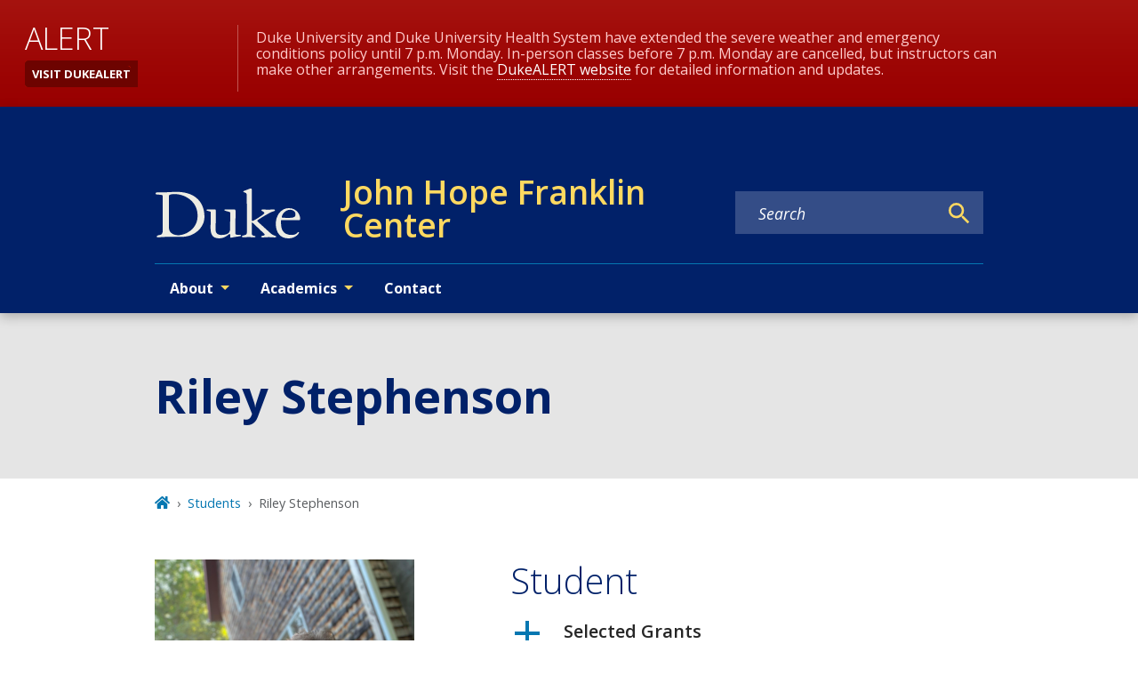

--- FILE ---
content_type: text/html; charset=UTF-8
request_url: https://jhfc.duke.edu/profile/riley-stephenson/
body_size: 404964
content:
<!DOCTYPE html><html lang="en" prefix="og: https://ogp.me/ns#"><head><meta charSet="utf-8"/><meta http-equiv="x-ua-compatible" content="ie=edge"/><meta name="viewport" content="width=device-width, initial-scale=1, shrink-to-fit=no"/><meta name="generator" content="Gatsby 5.12.4"/><meta name="theme-color" content="#012169"/><meta name="MobileOptimized" content="width" data-gatsby-head="true"/><meta name="HandheldFriendly" content="true" data-gatsby-head="true"/><meta name="description" content="Riley Stephenson&#x27;s profile, publications, research topics, and co-authors" data-gatsby-head="true"/><meta name="image" content="https://scholars.duke.edu/profile-images/thumbnail200/1087772.jpg" data-gatsby-head="true"/><meta name="publisher" content="John Hope Franklin Center" data-gatsby-head="true"/><meta name="author" content="John Hope Franklin Center" data-gatsby-head="true"/><meta name="robots" content="index, follow" data-gatsby-head="true"/><meta property="og:site_name" name="site-name" content="John Hope Franklin Center" data-gatsby-head="true"/><meta property="og:url" content="https://jhfc.duke.edu/profile/riley-stephenson/" data-gatsby-head="true"/><meta property="og:type" content="Person" data-gatsby-head="true"/><meta property="og:title" content="Riley Stephenson | John Hope Franklin Center" data-gatsby-head="true"/><meta property="og:description" content="Riley Stephenson&#x27;s profile, publications, research topics, and co-authors" data-gatsby-head="true"/><meta property="og:image" content="https://scholars.duke.edu/profile-images/thumbnail200/1087772.jpg" data-gatsby-head="true"/><meta name="twitter:card" content="summary" data-gatsby-head="true"/><meta name="twitter:title" content="Riley Stephenson | John Hope Franklin Center" data-gatsby-head="true"/><meta name="twitter:description" content="Riley Stephenson&#x27;s profile, publications, research topics, and co-authors" data-gatsby-head="true"/><meta name="twitter:image" content="https://scholars.duke.edu/profile-images/thumbnail200/1087772.jpg" data-gatsby-head="true"/><style data-href="/styles.f85597ec77491c415a9b.css" data-identity="gatsby-global-css">:root,[data-bs-theme=light]{--bs-blue:#012169;--bs-indigo:#6610f2;--bs-purple:#6f42c1;--bs-pink:#d63384;--bs-red:#dc3545;--bs-orange:#c84e00;--bs-yellow:#ffd960;--bs-green:#198754;--bs-teal:#20c997;--bs-cyan:#0dcaf0;--bs-black:#000;--bs-white:#fff;--bs-gray:#6c757d;--bs-gray-dark:#343a40;--bs-gray-100:#f8f9fa;--bs-gray-200:#e9ecef;--bs-gray-300:#dee2e6;--bs-gray-400:#ced4da;--bs-gray-500:#adb5bd;--bs-gray-600:#6c757d;--bs-gray-700:#495057;--bs-gray-800:#343a40;--bs-gray-900:#212529;--bs-primary:#012169;--bs-secondary:#6c757d;--bs-success:#198754;--bs-info:#0dcaf0;--bs-warning:#ffd960;--bs-danger:#dc3545;--bs-light:#f8f9fa;--bs-dark:#212529;--bs-primary-rgb:1,33,105;--bs-secondary-rgb:108,117,125;--bs-success-rgb:25,135,84;--bs-info-rgb:13,202,240;--bs-warning-rgb:255,217,96;--bs-danger-rgb:220,53,69;--bs-light-rgb:248,249,250;--bs-dark-rgb:33,37,41;--bs-primary-text-emphasis:#000d2a;--bs-secondary-text-emphasis:#2b2f32;--bs-success-text-emphasis:#0a3622;--bs-info-text-emphasis:#055160;--bs-warning-text-emphasis:#665726;--bs-danger-text-emphasis:#58151c;--bs-light-text-emphasis:#495057;--bs-dark-text-emphasis:#495057;--bs-primary-bg-subtle:#ccd3e1;--bs-secondary-bg-subtle:#e2e3e5;--bs-success-bg-subtle:#d1e7dd;--bs-info-bg-subtle:#cff4fc;--bs-warning-bg-subtle:#fff7df;--bs-danger-bg-subtle:#f8d7da;--bs-light-bg-subtle:#fcfcfd;--bs-dark-bg-subtle:#ced4da;--bs-primary-border-subtle:#99a6c3;--bs-secondary-border-subtle:#c4c8cb;--bs-success-border-subtle:#a3cfbb;--bs-info-border-subtle:#9eeaf9;--bs-warning-border-subtle:#fff0bf;--bs-danger-border-subtle:#f1aeb5;--bs-light-border-subtle:#e9ecef;--bs-dark-border-subtle:#adb5bd;--bs-white-rgb:255,255,255;--bs-black-rgb:0,0,0;--bs-font-sans-serif:system-ui,-apple-system,"Segoe UI",Roboto,"Helvetica Neue","Noto Sans","Liberation Sans",Arial,sans-serif,"Apple Color Emoji","Segoe UI Emoji","Segoe UI Symbol","Noto Color Emoji";--bs-font-monospace:SFMono-Regular,Menlo,Monaco,Consolas,"Liberation Mono","Courier New",monospace;--bs-gradient:linear-gradient(180deg,hsla(0,0%,100%,.15),hsla(0,0%,100%,0));--bs-body-font-family:var(--bs-font-sans-serif);--bs-body-font-size:1rem;--bs-body-font-weight:400;--bs-body-line-height:1.7;--bs-body-color:#212529;--bs-body-color-rgb:33,37,41;--bs-body-bg:#fff;--bs-body-bg-rgb:255,255,255;--bs-emphasis-color:#000;--bs-emphasis-color-rgb:0,0,0;--bs-secondary-color:rgba(33,37,41,.75);--bs-secondary-color-rgb:33,37,41;--bs-secondary-bg:#e9ecef;--bs-secondary-bg-rgb:233,236,239;--bs-tertiary-color:rgba(33,37,41,.5);--bs-tertiary-color-rgb:33,37,41;--bs-tertiary-bg:#f8f9fa;--bs-tertiary-bg-rgb:248,249,250;--bs-heading-color:inherit;--bs-link-color:#0577b1;--bs-link-color-rgb:5,119,177;--bs-link-decoration:none;--bs-link-hover-color:#045f8e;--bs-link-hover-color-rgb:4,95,142;--bs-code-color:#d63384;--bs-highlight-color:#212529;--bs-highlight-bg:#fff7df;--bs-border-width:1px;--bs-border-style:solid;--bs-border-color:#dee2e6;--bs-border-color-translucent:rgba(0,0,0,.175);--bs-border-radius:0.375rem;--bs-border-radius-sm:0.25rem;--bs-border-radius-lg:0.5rem;--bs-border-radius-xl:1rem;--bs-border-radius-xxl:2rem;--bs-border-radius-2xl:var(--bs-border-radius-xxl);--bs-border-radius-pill:50rem;--bs-box-shadow:0 0.5rem 1rem rgba(0,0,0,.15);--bs-box-shadow-sm:0 0.125rem 0.25rem rgba(0,0,0,.075);--bs-box-shadow-lg:0 1rem 3rem rgba(0,0,0,.175);--bs-box-shadow-inset:inset 0 1px 2px rgba(0,0,0,.075);--bs-focus-ring-width:0.25rem;--bs-focus-ring-opacity:0.25;--bs-focus-ring-color:rgba(1,33,105,.25);--bs-form-valid-color:#198754;--bs-form-valid-border-color:#198754;--bs-form-invalid-color:#dc3545;--bs-form-invalid-border-color:#dc3545}[data-bs-theme=dark]{--bs-body-color:#dee2e6;--bs-body-color-rgb:222,226,230;--bs-body-bg:#212529;--bs-body-bg-rgb:33,37,41;--bs-emphasis-color:#fff;--bs-emphasis-color-rgb:255,255,255;--bs-secondary-color:rgba(222,226,230,.75);--bs-secondary-color-rgb:222,226,230;--bs-secondary-bg:#343a40;--bs-secondary-bg-rgb:52,58,64;--bs-tertiary-color:rgba(222,226,230,.5);--bs-tertiary-color-rgb:222,226,230;--bs-tertiary-bg:#2b3035;--bs-tertiary-bg-rgb:43,48,53;--bs-primary-text-emphasis:#677aa5;--bs-secondary-text-emphasis:#a7acb1;--bs-success-text-emphasis:#75b798;--bs-info-text-emphasis:#6edff6;--bs-warning-text-emphasis:#ffe8a0;--bs-danger-text-emphasis:#ea868f;--bs-light-text-emphasis:#f8f9fa;--bs-dark-text-emphasis:#dee2e6;--bs-primary-bg-subtle:#000715;--bs-secondary-bg-subtle:#161719;--bs-success-bg-subtle:#051b11;--bs-info-bg-subtle:#032830;--bs-warning-bg-subtle:#332b13;--bs-danger-bg-subtle:#2c0b0e;--bs-light-bg-subtle:#343a40;--bs-dark-bg-subtle:#1a1d20;--bs-primary-border-subtle:#01143f;--bs-secondary-border-subtle:#41464b;--bs-success-border-subtle:#0f5132;--bs-info-border-subtle:#087990;--bs-warning-border-subtle:#99823a;--bs-danger-border-subtle:#842029;--bs-light-border-subtle:#495057;--bs-dark-border-subtle:#343a40;--bs-heading-color:inherit;--bs-link-color:#677aa5;--bs-link-hover-color:#8595b7;--bs-link-color-rgb:103,122,165;--bs-link-hover-color-rgb:133,149,183;--bs-code-color:#e685b5;--bs-highlight-color:#dee2e6;--bs-highlight-bg:#665726;--bs-border-color:#495057;--bs-border-color-translucent:hsla(0,0%,100%,.15);--bs-form-valid-color:#75b798;--bs-form-valid-border-color:#75b798;--bs-form-invalid-color:#ea868f;--bs-form-invalid-border-color:#ea868f;color-scheme:dark}.clearfix:after,section[class^=paragraph__]:after{clear:both;content:"";display:block}.text-bg-primary{background-color:RGBA(var(--bs-primary-rgb),var(--bs-bg-opacity,1))!important;color:#fff!important}.text-bg-secondary{background-color:RGBA(var(--bs-secondary-rgb),var(--bs-bg-opacity,1))!important;color:#fff!important}.text-bg-success{background-color:RGBA(var(--bs-success-rgb),var(--bs-bg-opacity,1))!important;color:#fff!important}.text-bg-info{background-color:RGBA(var(--bs-info-rgb),var(--bs-bg-opacity,1))!important;color:#000!important}.text-bg-warning{background-color:RGBA(var(--bs-warning-rgb),var(--bs-bg-opacity,1))!important;color:#000!important}.text-bg-danger{background-color:RGBA(var(--bs-danger-rgb),var(--bs-bg-opacity,1))!important;color:#fff!important}.text-bg-light{background-color:RGBA(var(--bs-light-rgb),var(--bs-bg-opacity,1))!important;color:#000!important}.text-bg-dark{background-color:RGBA(var(--bs-dark-rgb),var(--bs-bg-opacity,1))!important;color:#fff!important}.link-primary{color:RGBA(var(--bs-primary-rgb),var(--bs-link-opacity,1))!important;text-decoration-color:RGBA(var(--bs-primary-rgb),var(--bs-link-underline-opacity,1))!important}.link-primary:focus,.link-primary:hover{color:RGBA(1,26,84,var(--bs-link-opacity,1))!important;text-decoration-color:RGBA(1,26,84,var(--bs-link-underline-opacity,1))!important}.link-secondary{color:RGBA(var(--bs-secondary-rgb),var(--bs-link-opacity,1))!important;text-decoration-color:RGBA(var(--bs-secondary-rgb),var(--bs-link-underline-opacity,1))!important}.link-secondary:focus,.link-secondary:hover{color:RGBA(86,94,100,var(--bs-link-opacity,1))!important;text-decoration-color:RGBA(86,94,100,var(--bs-link-underline-opacity,1))!important}.link-success{color:RGBA(var(--bs-success-rgb),var(--bs-link-opacity,1))!important;text-decoration-color:RGBA(var(--bs-success-rgb),var(--bs-link-underline-opacity,1))!important}.link-success:focus,.link-success:hover{color:RGBA(20,108,67,var(--bs-link-opacity,1))!important;text-decoration-color:RGBA(20,108,67,var(--bs-link-underline-opacity,1))!important}.link-info{color:RGBA(var(--bs-info-rgb),var(--bs-link-opacity,1))!important;text-decoration-color:RGBA(var(--bs-info-rgb),var(--bs-link-underline-opacity,1))!important}.link-info:focus,.link-info:hover{color:RGBA(61,213,243,var(--bs-link-opacity,1))!important;text-decoration-color:RGBA(61,213,243,var(--bs-link-underline-opacity,1))!important}.link-warning{color:RGBA(var(--bs-warning-rgb),var(--bs-link-opacity,1))!important;text-decoration-color:RGBA(var(--bs-warning-rgb),var(--bs-link-underline-opacity,1))!important}.link-warning:focus,.link-warning:hover{color:RGBA(255,225,128,var(--bs-link-opacity,1))!important;text-decoration-color:RGBA(255,225,128,var(--bs-link-underline-opacity,1))!important}.link-danger{color:RGBA(var(--bs-danger-rgb),var(--bs-link-opacity,1))!important;text-decoration-color:RGBA(var(--bs-danger-rgb),var(--bs-link-underline-opacity,1))!important}.link-danger:focus,.link-danger:hover{color:RGBA(176,42,55,var(--bs-link-opacity,1))!important;text-decoration-color:RGBA(176,42,55,var(--bs-link-underline-opacity,1))!important}.link-light{color:RGBA(var(--bs-light-rgb),var(--bs-link-opacity,1))!important;text-decoration-color:RGBA(var(--bs-light-rgb),var(--bs-link-underline-opacity,1))!important}.link-light:focus,.link-light:hover{color:RGBA(249,250,251,var(--bs-link-opacity,1))!important;text-decoration-color:RGBA(249,250,251,var(--bs-link-underline-opacity,1))!important}.link-dark{color:RGBA(var(--bs-dark-rgb),var(--bs-link-opacity,1))!important;text-decoration-color:RGBA(var(--bs-dark-rgb),var(--bs-link-underline-opacity,1))!important}.link-dark:focus,.link-dark:hover{color:RGBA(26,30,33,var(--bs-link-opacity,1))!important;text-decoration-color:RGBA(26,30,33,var(--bs-link-underline-opacity,1))!important}.link-body-emphasis{color:RGBA(var(--bs-emphasis-color-rgb),var(--bs-link-opacity,1))!important;text-decoration-color:RGBA(var(--bs-emphasis-color-rgb),var(--bs-link-underline-opacity,1))!important}.link-body-emphasis:focus,.link-body-emphasis:hover{color:RGBA(var(--bs-emphasis-color-rgb),var(--bs-link-opacity,.75))!important;text-decoration-color:RGBA(var(--bs-emphasis-color-rgb),var(--bs-link-underline-opacity,.75))!important}.focus-ring:focus{box-shadow:var(--bs-focus-ring-x,0) var(--bs-focus-ring-y,0) var(--bs-focus-ring-blur,0) var(--bs-focus-ring-width) var(--bs-focus-ring-color);outline:0}.icon-link{align-items:center;backface-visibility:hidden;display:inline-flex;gap:.375rem;text-decoration-color:rgba(var(--bs-link-color-rgb),var(--bs-link-opacity,.5));text-underline-offset:.25em}.icon-link>.bi{fill:currentcolor;flex-shrink:0;height:1em;transition:transform .2s ease-in-out;width:1em}@media(prefers-reduced-motion:reduce){.icon-link>.bi{transition:none}}.icon-link-hover:focus-visible>.bi,.icon-link-hover:hover>.bi{transform:var(--bs-icon-link-transform,translate3d(.25em,0,0))}.ratio{position:relative;width:100%}.ratio:before{content:"";display:block;padding-top:var(--bs-aspect-ratio)}.ratio>*{height:100%;left:0;position:absolute;top:0;width:100%}.ratio-1x1{--bs-aspect-ratio:100%}.ratio-4x3{--bs-aspect-ratio:75%}.ratio-16x9{--bs-aspect-ratio:56.25%}.ratio-21x9{--bs-aspect-ratio:42.8571428571%}.fixed-top{top:0}.fixed-bottom,.fixed-top{left:0;position:fixed;right:0;z-index:1030}.fixed-bottom{bottom:0}.sticky-top{top:0}.sticky-bottom,.sticky-top{position:sticky;z-index:1020}.sticky-bottom{bottom:0}@media(min-width:576px){.sticky-sm-top{position:sticky;top:0;z-index:1020}.sticky-sm-bottom{bottom:0;position:sticky;z-index:1020}}@media(min-width:768px){.sticky-md-top{position:sticky;top:0;z-index:1020}.sticky-md-bottom{bottom:0;position:sticky;z-index:1020}}@media(min-width:992px){.sticky-lg-top{position:sticky;top:0;z-index:1020}.sticky-lg-bottom{bottom:0;position:sticky;z-index:1020}}@media(min-width:1300px){.sticky-xl-top{position:sticky;top:0;z-index:1020}.sticky-xl-bottom{bottom:0;position:sticky;z-index:1020}}@media(min-width:1440px){.sticky-xxl-top{position:sticky;top:0;z-index:1020}.sticky-xxl-bottom{bottom:0;position:sticky;z-index:1020}}.hstack{align-items:center;flex-direction:row}.hstack,.vstack{align-self:stretch;display:flex}.vstack{flex:1 1 auto;flex-direction:column}.visually-hidden,.visually-hidden-focusable:not(:focus):not(:focus-within){clip:rect(0,0,0,0)!important;border:0!important;height:1px!important;margin:-1px!important;overflow:hidden!important;padding:0!important;white-space:nowrap!important;width:1px!important}.visually-hidden-focusable:not(:focus):not(:focus-within):not(caption),.visually-hidden:not(caption){position:absolute!important}.stretched-link:after{bottom:0;content:"";left:0;position:absolute;right:0;top:0;z-index:1}.text-truncate{overflow:hidden;text-overflow:ellipsis;white-space:nowrap}.vr{align-self:stretch;background-color:currentcolor;display:inline-block;min-height:1em;opacity:.25;width:var(--bs-border-width)}.align-baseline{vertical-align:baseline!important}.align-top{vertical-align:top!important}.align-middle{vertical-align:middle!important}.align-bottom{vertical-align:bottom!important}.align-text-bottom{vertical-align:text-bottom!important}.align-text-top{vertical-align:text-top!important}.float-start{float:left!important}.float-end{float:right!important}.float-none{float:none!important}.object-fit-contain{object-fit:contain!important}.object-fit-cover{object-fit:cover!important}.object-fit-fill{object-fit:fill!important}.object-fit-scale{object-fit:scale-down!important}.object-fit-none{object-fit:none!important}.opacity-0{opacity:0!important}.opacity-25{opacity:.25!important}.opacity-50{opacity:.5!important}.opacity-75{opacity:.75!important}.opacity-100{opacity:1!important}.overflow-auto{overflow:auto!important}.overflow-hidden{overflow:hidden!important}.overflow-visible{overflow:visible!important}.overflow-scroll{overflow:scroll!important}.overflow-x-auto{overflow-x:auto!important}.overflow-x-hidden{overflow-x:hidden!important}.overflow-x-visible{overflow-x:visible!important}.overflow-x-scroll{overflow-x:scroll!important}.overflow-y-auto{overflow-y:auto!important}.overflow-y-hidden{overflow-y:hidden!important}.overflow-y-visible{overflow-y:visible!important}.overflow-y-scroll{overflow-y:scroll!important}.shadow{box-shadow:var(--bs-box-shadow)!important}.shadow-sm{box-shadow:var(--bs-box-shadow-sm)!important}.shadow-lg{box-shadow:var(--bs-box-shadow-lg)!important}.shadow-none{box-shadow:none!important}.focus-ring-primary{--bs-focus-ring-color:rgba(var(--bs-primary-rgb),var(--bs-focus-ring-opacity))}.focus-ring-secondary{--bs-focus-ring-color:rgba(var(--bs-secondary-rgb),var(--bs-focus-ring-opacity))}.focus-ring-success{--bs-focus-ring-color:rgba(var(--bs-success-rgb),var(--bs-focus-ring-opacity))}.focus-ring-info{--bs-focus-ring-color:rgba(var(--bs-info-rgb),var(--bs-focus-ring-opacity))}.focus-ring-warning{--bs-focus-ring-color:rgba(var(--bs-warning-rgb),var(--bs-focus-ring-opacity))}.focus-ring-danger{--bs-focus-ring-color:rgba(var(--bs-danger-rgb),var(--bs-focus-ring-opacity))}.focus-ring-light{--bs-focus-ring-color:rgba(var(--bs-light-rgb),var(--bs-focus-ring-opacity))}.focus-ring-dark{--bs-focus-ring-color:rgba(var(--bs-dark-rgb),var(--bs-focus-ring-opacity))}.position-static{position:static!important}.position-relative{position:relative!important}.position-absolute{position:absolute!important}.position-fixed{position:fixed!important}.position-sticky{position:sticky!important}.top-0{top:0!important}.top-50{top:50%!important}.top-100{top:100%!important}.bottom-0{bottom:0!important}.bottom-50{bottom:50%!important}.bottom-100{bottom:100%!important}.start-0{left:0!important}.start-50{left:50%!important}.start-100{left:100%!important}.end-0{right:0!important}.end-50{right:50%!important}.end-100{right:100%!important}.translate-middle{transform:translate(-50%,-50%)!important}.translate-middle-x{transform:translateX(-50%)!important}.translate-middle-y{transform:translateY(-50%)!important}.border{border:var(--bs-border-width) var(--bs-border-style) var(--bs-border-color)!important}.border-0{border:0!important}.border-top{border-top:var(--bs-border-width) var(--bs-border-style) var(--bs-border-color)!important}.border-top-0{border-top:0!important}.border-end{border-right:var(--bs-border-width) var(--bs-border-style) var(--bs-border-color)!important}.border-end-0{border-right:0!important}.border-bottom{border-bottom:var(--bs-border-width) var(--bs-border-style) var(--bs-border-color)!important}.border-bottom-0{border-bottom:0!important}.border-start{border-left:var(--bs-border-width) var(--bs-border-style) var(--bs-border-color)!important}.border-start-0{border-left:0!important}.border-primary{--bs-border-opacity:1;border-color:rgba(var(--bs-primary-rgb),var(--bs-border-opacity))!important}.border-secondary{--bs-border-opacity:1;border-color:rgba(var(--bs-secondary-rgb),var(--bs-border-opacity))!important}.border-success{--bs-border-opacity:1;border-color:rgba(var(--bs-success-rgb),var(--bs-border-opacity))!important}.border-info{--bs-border-opacity:1;border-color:rgba(var(--bs-info-rgb),var(--bs-border-opacity))!important}.border-warning{--bs-border-opacity:1;border-color:rgba(var(--bs-warning-rgb),var(--bs-border-opacity))!important}.border-danger{--bs-border-opacity:1;border-color:rgba(var(--bs-danger-rgb),var(--bs-border-opacity))!important}.border-light{--bs-border-opacity:1;border-color:rgba(var(--bs-light-rgb),var(--bs-border-opacity))!important}.border-dark{--bs-border-opacity:1;border-color:rgba(var(--bs-dark-rgb),var(--bs-border-opacity))!important}.border-black{--bs-border-opacity:1;border-color:rgba(var(--bs-black-rgb),var(--bs-border-opacity))!important}.border-white{--bs-border-opacity:1;border-color:rgba(var(--bs-white-rgb),var(--bs-border-opacity))!important}.border-primary-subtle{border-color:var(--bs-primary-border-subtle)!important}.border-secondary-subtle{border-color:var(--bs-secondary-border-subtle)!important}.border-success-subtle{border-color:var(--bs-success-border-subtle)!important}.border-info-subtle{border-color:var(--bs-info-border-subtle)!important}.border-warning-subtle{border-color:var(--bs-warning-border-subtle)!important}.border-danger-subtle{border-color:var(--bs-danger-border-subtle)!important}.border-light-subtle{border-color:var(--bs-light-border-subtle)!important}.border-dark-subtle{border-color:var(--bs-dark-border-subtle)!important}.border-1{border-width:1px!important}.border-2{border-width:2px!important}.border-3{border-width:3px!important}.border-4{border-width:4px!important}.border-5{border-width:5px!important}.border-opacity-10{--bs-border-opacity:0.1}.border-opacity-25{--bs-border-opacity:0.25}.border-opacity-50{--bs-border-opacity:0.5}.border-opacity-75{--bs-border-opacity:0.75}.border-opacity-100{--bs-border-opacity:1}.w-25{width:25%!important}.w-50{width:50%!important}.w-75{width:75%!important}.w-100{width:100%!important}.w-auto{width:auto!important}.mw-100{max-width:100%!important}.vw-100{width:100vw!important}.min-vw-100{min-width:100vw!important}.h-25{height:25%!important}.h-50{height:50%!important}.h-75{height:75%!important}.h-100{height:100%!important}.h-auto{height:auto!important}.mh-100{max-height:100%!important}.vh-100{height:100vh!important}.min-vh-100{min-height:100vh!important}.gap-0{gap:0!important}.gap-1{gap:.275em!important}.gap-2{gap:.55em!important}.gap-3{gap:1.1em!important}.gap-4{gap:1.65em!important}.gap-5{gap:3.3em!important}.row-gap-0{row-gap:0!important}.row-gap-1{row-gap:.275em!important}.row-gap-2{row-gap:.55em!important}.row-gap-3{row-gap:1.1em!important}.row-gap-4{row-gap:1.65em!important}.row-gap-5{row-gap:3.3em!important}.column-gap-0{column-gap:0!important}.column-gap-1{column-gap:.275em!important}.column-gap-2{column-gap:.55em!important}.column-gap-3{column-gap:1.1em!important}.column-gap-4{column-gap:1.65em!important}.column-gap-5{column-gap:3.3em!important}.font-monospace{font-family:var(--bs-font-monospace)!important}.fs-1{font-size:calc(1.375rem + 1.5vw)!important}.fs-2{font-size:calc(1.325rem + .9vw)!important}.fs-3{font-size:calc(1.3rem + .6vw)!important}.fs-4{font-size:calc(1.275rem + .3vw)!important}.fs-5{font-size:1.25rem!important}.fs-6{font-size:1rem!important}.fst-italic{font-style:italic!important}.fst-normal{font-style:normal!important}.fw-lighter{font-weight:lighter!important}.fw-light{font-weight:300!important}.fw-normal{font-weight:400!important}.fw-medium{font-weight:500!important}.fw-semibold{font-weight:600!important}.fw-bold{font-weight:700!important}.fw-bolder{font-weight:bolder!important}.lh-1{line-height:1!important}.lh-sm{line-height:1.25!important}.lh-base{line-height:1.7!important}.lh-lg{line-height:2!important}.text-start{text-align:left!important}.text-end{text-align:right!important}.text-center{text-align:center!important}.text-decoration-none{text-decoration:none!important}.text-decoration-underline{text-decoration:underline!important}.text-decoration-line-through{text-decoration:line-through!important}.text-lowercase{text-transform:lowercase!important}.text-uppercase{text-transform:uppercase!important}.text-capitalize{text-transform:capitalize!important}.text-wrap{white-space:normal!important}.text-nowrap{white-space:nowrap!important}.text-break{word-wrap:break-word!important;word-break:break-word!important}.text-primary{--bs-text-opacity:1;color:rgba(var(--bs-primary-rgb),var(--bs-text-opacity))!important}.text-secondary{--bs-text-opacity:1;color:rgba(var(--bs-secondary-rgb),var(--bs-text-opacity))!important}.text-success{--bs-text-opacity:1;color:rgba(var(--bs-success-rgb),var(--bs-text-opacity))!important}.text-info{--bs-text-opacity:1;color:rgba(var(--bs-info-rgb),var(--bs-text-opacity))!important}.text-warning{--bs-text-opacity:1;color:rgba(var(--bs-warning-rgb),var(--bs-text-opacity))!important}.text-danger{--bs-text-opacity:1;color:rgba(var(--bs-danger-rgb),var(--bs-text-opacity))!important}.text-light{--bs-text-opacity:1;color:rgba(var(--bs-light-rgb),var(--bs-text-opacity))!important}.text-dark{--bs-text-opacity:1;color:rgba(var(--bs-dark-rgb),var(--bs-text-opacity))!important}.text-black{--bs-text-opacity:1;color:rgba(var(--bs-black-rgb),var(--bs-text-opacity))!important}.text-white{--bs-text-opacity:1;color:rgba(var(--bs-white-rgb),var(--bs-text-opacity))!important}.text-body{--bs-text-opacity:1;color:rgba(var(--bs-body-color-rgb),var(--bs-text-opacity))!important}.text-muted{--bs-text-opacity:1;color:var(--bs-secondary-color)!important}.text-black-50{--bs-text-opacity:1;color:rgba(0,0,0,.5)!important}.text-white-50{--bs-text-opacity:1;color:hsla(0,0%,100%,.5)!important}.text-body-secondary{--bs-text-opacity:1;color:var(--bs-secondary-color)!important}.text-body-tertiary{--bs-text-opacity:1;color:var(--bs-tertiary-color)!important}.text-body-emphasis{--bs-text-opacity:1;color:var(--bs-emphasis-color)!important}.text-reset{--bs-text-opacity:1;color:inherit!important}.text-opacity-25{--bs-text-opacity:0.25}.text-opacity-50{--bs-text-opacity:0.5}.text-opacity-75{--bs-text-opacity:0.75}.text-opacity-100{--bs-text-opacity:1}.text-primary-emphasis{color:var(--bs-primary-text-emphasis)!important}.text-secondary-emphasis{color:var(--bs-secondary-text-emphasis)!important}.text-success-emphasis{color:var(--bs-success-text-emphasis)!important}.text-info-emphasis{color:var(--bs-info-text-emphasis)!important}.text-warning-emphasis{color:var(--bs-warning-text-emphasis)!important}.text-danger-emphasis{color:var(--bs-danger-text-emphasis)!important}.text-light-emphasis{color:var(--bs-light-text-emphasis)!important}.text-dark-emphasis{color:var(--bs-dark-text-emphasis)!important}.link-opacity-10,.link-opacity-10-hover:hover{--bs-link-opacity:0.1}.link-opacity-25,.link-opacity-25-hover:hover{--bs-link-opacity:0.25}.link-opacity-50,.link-opacity-50-hover:hover{--bs-link-opacity:0.5}.link-opacity-75,.link-opacity-75-hover:hover{--bs-link-opacity:0.75}.link-opacity-100,.link-opacity-100-hover:hover{--bs-link-opacity:1}.link-offset-1,.link-offset-1-hover:hover{text-underline-offset:.125em!important}.link-offset-2,.link-offset-2-hover:hover{text-underline-offset:.25em!important}.link-offset-3,.link-offset-3-hover:hover{text-underline-offset:.375em!important}.link-underline-primary{--bs-link-underline-opacity:1;text-decoration-color:rgba(var(--bs-primary-rgb),var(--bs-link-underline-opacity))!important}.link-underline-secondary{--bs-link-underline-opacity:1;text-decoration-color:rgba(var(--bs-secondary-rgb),var(--bs-link-underline-opacity))!important}.link-underline-success{--bs-link-underline-opacity:1;text-decoration-color:rgba(var(--bs-success-rgb),var(--bs-link-underline-opacity))!important}.link-underline-info{--bs-link-underline-opacity:1;text-decoration-color:rgba(var(--bs-info-rgb),var(--bs-link-underline-opacity))!important}.link-underline-warning{--bs-link-underline-opacity:1;text-decoration-color:rgba(var(--bs-warning-rgb),var(--bs-link-underline-opacity))!important}.link-underline-danger{--bs-link-underline-opacity:1;text-decoration-color:rgba(var(--bs-danger-rgb),var(--bs-link-underline-opacity))!important}.link-underline-light{--bs-link-underline-opacity:1;text-decoration-color:rgba(var(--bs-light-rgb),var(--bs-link-underline-opacity))!important}.link-underline-dark{--bs-link-underline-opacity:1;text-decoration-color:rgba(var(--bs-dark-rgb),var(--bs-link-underline-opacity))!important}.link-underline{--bs-link-underline-opacity:1;text-decoration-color:rgba(var(--bs-link-color-rgb),var(--bs-link-underline-opacity,1))!important}.link-underline-opacity-0,.link-underline-opacity-0-hover:hover{--bs-link-underline-opacity:0}.link-underline-opacity-10,.link-underline-opacity-10-hover:hover{--bs-link-underline-opacity:0.1}.link-underline-opacity-25,.link-underline-opacity-25-hover:hover{--bs-link-underline-opacity:0.25}.link-underline-opacity-50,.link-underline-opacity-50-hover:hover{--bs-link-underline-opacity:0.5}.link-underline-opacity-75,.link-underline-opacity-75-hover:hover{--bs-link-underline-opacity:0.75}.link-underline-opacity-100,.link-underline-opacity-100-hover:hover{--bs-link-underline-opacity:1}.bg-primary{--bs-bg-opacity:1;background-color:rgba(var(--bs-primary-rgb),var(--bs-bg-opacity))!important}.bg-secondary{--bs-bg-opacity:1;background-color:rgba(var(--bs-secondary-rgb),var(--bs-bg-opacity))!important}.bg-success{--bs-bg-opacity:1;background-color:rgba(var(--bs-success-rgb),var(--bs-bg-opacity))!important}.bg-info{--bs-bg-opacity:1;background-color:rgba(var(--bs-info-rgb),var(--bs-bg-opacity))!important}.bg-warning{--bs-bg-opacity:1;background-color:rgba(var(--bs-warning-rgb),var(--bs-bg-opacity))!important}.bg-danger{--bs-bg-opacity:1;background-color:rgba(var(--bs-danger-rgb),var(--bs-bg-opacity))!important}.bg-light{--bs-bg-opacity:1;background-color:rgba(var(--bs-light-rgb),var(--bs-bg-opacity))!important}.bg-dark{--bs-bg-opacity:1;background-color:rgba(var(--bs-dark-rgb),var(--bs-bg-opacity))!important}.bg-black{--bs-bg-opacity:1;background-color:rgba(var(--bs-black-rgb),var(--bs-bg-opacity))!important}.bg-white{--bs-bg-opacity:1;background-color:rgba(var(--bs-white-rgb),var(--bs-bg-opacity))!important}.bg-body{--bs-bg-opacity:1;background-color:rgba(var(--bs-body-bg-rgb),var(--bs-bg-opacity))!important}.bg-transparent{--bs-bg-opacity:1;background-color:transparent!important}.bg-body-secondary{--bs-bg-opacity:1;background-color:rgba(var(--bs-secondary-bg-rgb),var(--bs-bg-opacity))!important}.bg-body-tertiary{--bs-bg-opacity:1;background-color:rgba(var(--bs-tertiary-bg-rgb),var(--bs-bg-opacity))!important}.bg-opacity-10{--bs-bg-opacity:0.1}.bg-opacity-25{--bs-bg-opacity:0.25}.bg-opacity-50{--bs-bg-opacity:0.5}.bg-opacity-75{--bs-bg-opacity:0.75}.bg-opacity-100{--bs-bg-opacity:1}.bg-primary-subtle{background-color:var(--bs-primary-bg-subtle)!important}.bg-secondary-subtle{background-color:var(--bs-secondary-bg-subtle)!important}.bg-success-subtle{background-color:var(--bs-success-bg-subtle)!important}.bg-info-subtle{background-color:var(--bs-info-bg-subtle)!important}.bg-warning-subtle{background-color:var(--bs-warning-bg-subtle)!important}.bg-danger-subtle{background-color:var(--bs-danger-bg-subtle)!important}.bg-light-subtle{background-color:var(--bs-light-bg-subtle)!important}.bg-dark-subtle{background-color:var(--bs-dark-bg-subtle)!important}.bg-gradient{background-image:var(--bs-gradient)!important}.user-select-all{-webkit-user-select:all!important;user-select:all!important}.user-select-auto{-webkit-user-select:auto!important;user-select:auto!important}.user-select-none{-webkit-user-select:none!important;user-select:none!important}.pe-none{pointer-events:none!important}.pe-auto{pointer-events:auto!important}.rounded{border-radius:var(--bs-border-radius)!important}.rounded-0{border-radius:0!important}.rounded-1{border-radius:var(--bs-border-radius-sm)!important}.rounded-2{border-radius:var(--bs-border-radius)!important}.rounded-3{border-radius:var(--bs-border-radius-lg)!important}.rounded-4{border-radius:var(--bs-border-radius-xl)!important}.rounded-5{border-radius:var(--bs-border-radius-xxl)!important}.rounded-circle{border-radius:50%!important}.rounded-pill{border-radius:var(--bs-border-radius-pill)!important}.rounded-top{border-top-left-radius:var(--bs-border-radius)!important;border-top-right-radius:var(--bs-border-radius)!important}.rounded-top-0{border-top-left-radius:0!important;border-top-right-radius:0!important}.rounded-top-1{border-top-left-radius:var(--bs-border-radius-sm)!important;border-top-right-radius:var(--bs-border-radius-sm)!important}.rounded-top-2{border-top-left-radius:var(--bs-border-radius)!important;border-top-right-radius:var(--bs-border-radius)!important}.rounded-top-3{border-top-left-radius:var(--bs-border-radius-lg)!important;border-top-right-radius:var(--bs-border-radius-lg)!important}.rounded-top-4{border-top-left-radius:var(--bs-border-radius-xl)!important;border-top-right-radius:var(--bs-border-radius-xl)!important}.rounded-top-5{border-top-left-radius:var(--bs-border-radius-xxl)!important;border-top-right-radius:var(--bs-border-radius-xxl)!important}.rounded-top-circle{border-top-left-radius:50%!important;border-top-right-radius:50%!important}.rounded-top-pill{border-top-left-radius:var(--bs-border-radius-pill)!important;border-top-right-radius:var(--bs-border-radius-pill)!important}.rounded-end{border-bottom-right-radius:var(--bs-border-radius)!important;border-top-right-radius:var(--bs-border-radius)!important}.rounded-end-0{border-bottom-right-radius:0!important;border-top-right-radius:0!important}.rounded-end-1{border-bottom-right-radius:var(--bs-border-radius-sm)!important;border-top-right-radius:var(--bs-border-radius-sm)!important}.rounded-end-2{border-bottom-right-radius:var(--bs-border-radius)!important;border-top-right-radius:var(--bs-border-radius)!important}.rounded-end-3{border-bottom-right-radius:var(--bs-border-radius-lg)!important;border-top-right-radius:var(--bs-border-radius-lg)!important}.rounded-end-4{border-bottom-right-radius:var(--bs-border-radius-xl)!important;border-top-right-radius:var(--bs-border-radius-xl)!important}.rounded-end-5{border-bottom-right-radius:var(--bs-border-radius-xxl)!important;border-top-right-radius:var(--bs-border-radius-xxl)!important}.rounded-end-circle{border-bottom-right-radius:50%!important;border-top-right-radius:50%!important}.rounded-end-pill{border-bottom-right-radius:var(--bs-border-radius-pill)!important;border-top-right-radius:var(--bs-border-radius-pill)!important}.rounded-bottom{border-bottom-left-radius:var(--bs-border-radius)!important;border-bottom-right-radius:var(--bs-border-radius)!important}.rounded-bottom-0{border-bottom-left-radius:0!important;border-bottom-right-radius:0!important}.rounded-bottom-1{border-bottom-left-radius:var(--bs-border-radius-sm)!important;border-bottom-right-radius:var(--bs-border-radius-sm)!important}.rounded-bottom-2{border-bottom-left-radius:var(--bs-border-radius)!important;border-bottom-right-radius:var(--bs-border-radius)!important}.rounded-bottom-3{border-bottom-left-radius:var(--bs-border-radius-lg)!important;border-bottom-right-radius:var(--bs-border-radius-lg)!important}.rounded-bottom-4{border-bottom-left-radius:var(--bs-border-radius-xl)!important;border-bottom-right-radius:var(--bs-border-radius-xl)!important}.rounded-bottom-5{border-bottom-left-radius:var(--bs-border-radius-xxl)!important;border-bottom-right-radius:var(--bs-border-radius-xxl)!important}.rounded-bottom-circle{border-bottom-left-radius:50%!important;border-bottom-right-radius:50%!important}.rounded-bottom-pill{border-bottom-left-radius:var(--bs-border-radius-pill)!important;border-bottom-right-radius:var(--bs-border-radius-pill)!important}.rounded-start{border-bottom-left-radius:var(--bs-border-radius)!important;border-top-left-radius:var(--bs-border-radius)!important}.rounded-start-0{border-bottom-left-radius:0!important;border-top-left-radius:0!important}.rounded-start-1{border-bottom-left-radius:var(--bs-border-radius-sm)!important;border-top-left-radius:var(--bs-border-radius-sm)!important}.rounded-start-2{border-bottom-left-radius:var(--bs-border-radius)!important;border-top-left-radius:var(--bs-border-radius)!important}.rounded-start-3{border-bottom-left-radius:var(--bs-border-radius-lg)!important;border-top-left-radius:var(--bs-border-radius-lg)!important}.rounded-start-4{border-bottom-left-radius:var(--bs-border-radius-xl)!important;border-top-left-radius:var(--bs-border-radius-xl)!important}.rounded-start-5{border-bottom-left-radius:var(--bs-border-radius-xxl)!important;border-top-left-radius:var(--bs-border-radius-xxl)!important}.rounded-start-circle{border-bottom-left-radius:50%!important;border-top-left-radius:50%!important}.rounded-start-pill{border-bottom-left-radius:var(--bs-border-radius-pill)!important;border-top-left-radius:var(--bs-border-radius-pill)!important}.visible{visibility:visible!important}.invisible{visibility:hidden!important}.z-n1{z-index:-1!important}.z-0{z-index:0!important}.z-1{z-index:1!important}.z-2{z-index:2!important}.z-3{z-index:3!important}@media(min-width:576px){.float-sm-start{float:left!important}.float-sm-end{float:right!important}.float-sm-none{float:none!important}.object-fit-sm-contain{object-fit:contain!important}.object-fit-sm-cover{object-fit:cover!important}.object-fit-sm-fill{object-fit:fill!important}.object-fit-sm-scale{object-fit:scale-down!important}.object-fit-sm-none{object-fit:none!important}.d-sm-inline{display:inline!important}.d-sm-inline-block{display:inline-block!important}.d-sm-block{display:block!important}.d-sm-grid{display:grid!important}.d-sm-inline-grid{display:inline-grid!important}.d-sm-table{display:table!important}.d-sm-table-row{display:table-row!important}.d-sm-table-cell{display:table-cell!important}.d-sm-flex{display:flex!important}.d-sm-inline-flex{display:inline-flex!important}.d-sm-none{display:none!important}.flex-sm-fill{flex:1 1 auto!important}.flex-sm-row{flex-direction:row!important}.flex-sm-column{flex-direction:column!important}.flex-sm-row-reverse{flex-direction:row-reverse!important}.flex-sm-column-reverse{flex-direction:column-reverse!important}.flex-sm-grow-0{flex-grow:0!important}.flex-sm-grow-1{flex-grow:1!important}.flex-sm-shrink-0{flex-shrink:0!important}.flex-sm-shrink-1{flex-shrink:1!important}.flex-sm-wrap{flex-wrap:wrap!important}.flex-sm-nowrap{flex-wrap:nowrap!important}.flex-sm-wrap-reverse{flex-wrap:wrap-reverse!important}.justify-content-sm-start{justify-content:flex-start!important}.justify-content-sm-end{justify-content:flex-end!important}.justify-content-sm-center{justify-content:center!important}.justify-content-sm-between{justify-content:space-between!important}.justify-content-sm-around{justify-content:space-around!important}.justify-content-sm-evenly{justify-content:space-evenly!important}.align-items-sm-start{align-items:flex-start!important}.align-items-sm-end{align-items:flex-end!important}.align-items-sm-center{align-items:center!important}.align-items-sm-baseline{align-items:baseline!important}.align-items-sm-stretch{align-items:stretch!important}.align-content-sm-start{align-content:flex-start!important}.align-content-sm-end{align-content:flex-end!important}.align-content-sm-center{align-content:center!important}.align-content-sm-between{align-content:space-between!important}.align-content-sm-around{align-content:space-around!important}.align-content-sm-stretch{align-content:stretch!important}.align-self-sm-auto{align-self:auto!important}.align-self-sm-start{align-self:flex-start!important}.align-self-sm-end{align-self:flex-end!important}.align-self-sm-center{align-self:center!important}.align-self-sm-baseline{align-self:baseline!important}.align-self-sm-stretch{align-self:stretch!important}.order-sm-first{order:-1!important}.order-sm-0{order:0!important}.order-sm-1{order:1!important}.order-sm-2{order:2!important}.order-sm-3{order:3!important}.order-sm-4{order:4!important}.order-sm-5{order:5!important}.order-sm-last{order:6!important}.m-sm-0{margin:0!important}.m-sm-1{margin:.275em!important}.m-sm-2{margin:.55em!important}.m-sm-3{margin:1.1em!important}.m-sm-4{margin:1.65em!important}.m-sm-5{margin:3.3em!important}.m-sm-auto{margin:auto!important}.mx-sm-0{margin-left:0!important;margin-right:0!important}.mx-sm-1{margin-left:.275em!important;margin-right:.275em!important}.mx-sm-2{margin-left:.55em!important;margin-right:.55em!important}.mx-sm-3{margin-left:1.1em!important;margin-right:1.1em!important}.mx-sm-4{margin-left:1.65em!important;margin-right:1.65em!important}.mx-sm-5{margin-left:3.3em!important;margin-right:3.3em!important}.mx-sm-auto{margin-left:auto!important;margin-right:auto!important}.my-sm-0{margin-bottom:0!important;margin-top:0!important}.my-sm-1{margin-bottom:.275em!important;margin-top:.275em!important}.my-sm-2{margin-bottom:.55em!important;margin-top:.55em!important}.my-sm-3{margin-bottom:1.1em!important;margin-top:1.1em!important}.my-sm-4{margin-bottom:1.65em!important;margin-top:1.65em!important}.my-sm-5{margin-bottom:3.3em!important;margin-top:3.3em!important}.my-sm-auto{margin-bottom:auto!important;margin-top:auto!important}.mt-sm-0{margin-top:0!important}.mt-sm-1{margin-top:.275em!important}.mt-sm-2{margin-top:.55em!important}.mt-sm-3{margin-top:1.1em!important}.mt-sm-4{margin-top:1.65em!important}.mt-sm-5{margin-top:3.3em!important}.mt-sm-auto{margin-top:auto!important}.me-sm-0{margin-right:0!important}.me-sm-1{margin-right:.275em!important}.me-sm-2{margin-right:.55em!important}.me-sm-3{margin-right:1.1em!important}.me-sm-4{margin-right:1.65em!important}.me-sm-5{margin-right:3.3em!important}.me-sm-auto{margin-right:auto!important}.mb-sm-0{margin-bottom:0!important}.mb-sm-1{margin-bottom:.275em!important}.mb-sm-2{margin-bottom:.55em!important}.mb-sm-3{margin-bottom:1.1em!important}.mb-sm-4{margin-bottom:1.65em!important}.mb-sm-5{margin-bottom:3.3em!important}.mb-sm-auto{margin-bottom:auto!important}.ms-sm-0{margin-left:0!important}.ms-sm-1{margin-left:.275em!important}.ms-sm-2{margin-left:.55em!important}.ms-sm-3{margin-left:1.1em!important}.ms-sm-4{margin-left:1.65em!important}.ms-sm-5{margin-left:3.3em!important}.ms-sm-auto{margin-left:auto!important}.p-sm-0{padding:0!important}.p-sm-1{padding:.275em!important}.p-sm-2{padding:.55em!important}.p-sm-3{padding:1.1em!important}.p-sm-4{padding:1.65em!important}.p-sm-5{padding:3.3em!important}.px-sm-0{padding-left:0!important;padding-right:0!important}.px-sm-1{padding-left:.275em!important;padding-right:.275em!important}.px-sm-2{padding-left:.55em!important;padding-right:.55em!important}.px-sm-3{padding-left:1.1em!important;padding-right:1.1em!important}.px-sm-4{padding-left:1.65em!important;padding-right:1.65em!important}.px-sm-5{padding-left:3.3em!important;padding-right:3.3em!important}.py-sm-0{padding-bottom:0!important;padding-top:0!important}.py-sm-1{padding-bottom:.275em!important;padding-top:.275em!important}.py-sm-2{padding-bottom:.55em!important;padding-top:.55em!important}.py-sm-3{padding-bottom:1.1em!important;padding-top:1.1em!important}.py-sm-4{padding-bottom:1.65em!important;padding-top:1.65em!important}.py-sm-5{padding-bottom:3.3em!important;padding-top:3.3em!important}.pt-sm-0{padding-top:0!important}.pt-sm-1{padding-top:.275em!important}.pt-sm-2{padding-top:.55em!important}.pt-sm-3{padding-top:1.1em!important}.pt-sm-4{padding-top:1.65em!important}.pt-sm-5{padding-top:3.3em!important}.pe-sm-0{padding-right:0!important}.pe-sm-1{padding-right:.275em!important}.pe-sm-2{padding-right:.55em!important}.pe-sm-3{padding-right:1.1em!important}.pe-sm-4{padding-right:1.65em!important}.pe-sm-5{padding-right:3.3em!important}.pb-sm-0{padding-bottom:0!important}.pb-sm-1{padding-bottom:.275em!important}.pb-sm-2{padding-bottom:.55em!important}.pb-sm-3{padding-bottom:1.1em!important}.pb-sm-4{padding-bottom:1.65em!important}.pb-sm-5{padding-bottom:3.3em!important}.ps-sm-0{padding-left:0!important}.ps-sm-1{padding-left:.275em!important}.ps-sm-2{padding-left:.55em!important}.ps-sm-3{padding-left:1.1em!important}.ps-sm-4{padding-left:1.65em!important}.ps-sm-5{padding-left:3.3em!important}.gap-sm-0{gap:0!important}.gap-sm-1{gap:.275em!important}.gap-sm-2{gap:.55em!important}.gap-sm-3{gap:1.1em!important}.gap-sm-4{gap:1.65em!important}.gap-sm-5{gap:3.3em!important}.row-gap-sm-0{row-gap:0!important}.row-gap-sm-1{row-gap:.275em!important}.row-gap-sm-2{row-gap:.55em!important}.row-gap-sm-3{row-gap:1.1em!important}.row-gap-sm-4{row-gap:1.65em!important}.row-gap-sm-5{row-gap:3.3em!important}.column-gap-sm-0{column-gap:0!important}.column-gap-sm-1{column-gap:.275em!important}.column-gap-sm-2{column-gap:.55em!important}.column-gap-sm-3{column-gap:1.1em!important}.column-gap-sm-4{column-gap:1.65em!important}.column-gap-sm-5{column-gap:3.3em!important}.text-sm-start{text-align:left!important}.text-sm-end{text-align:right!important}.text-sm-center{text-align:center!important}}@media(min-width:768px){.float-md-start{float:left!important}.float-md-end{float:right!important}.float-md-none{float:none!important}.object-fit-md-contain{object-fit:contain!important}.object-fit-md-cover{object-fit:cover!important}.object-fit-md-fill{object-fit:fill!important}.object-fit-md-scale{object-fit:scale-down!important}.object-fit-md-none{object-fit:none!important}.d-md-inline{display:inline!important}.d-md-inline-block{display:inline-block!important}.d-md-block{display:block!important}.d-md-grid{display:grid!important}.d-md-inline-grid{display:inline-grid!important}.d-md-table{display:table!important}.d-md-table-row{display:table-row!important}.d-md-table-cell{display:table-cell!important}.d-md-flex{display:flex!important}.d-md-inline-flex{display:inline-flex!important}.d-md-none{display:none!important}.flex-md-fill{flex:1 1 auto!important}.flex-md-row{flex-direction:row!important}.flex-md-column{flex-direction:column!important}.flex-md-row-reverse{flex-direction:row-reverse!important}.flex-md-column-reverse{flex-direction:column-reverse!important}.flex-md-grow-0{flex-grow:0!important}.flex-md-grow-1{flex-grow:1!important}.flex-md-shrink-0{flex-shrink:0!important}.flex-md-shrink-1{flex-shrink:1!important}.flex-md-wrap{flex-wrap:wrap!important}.flex-md-nowrap{flex-wrap:nowrap!important}.flex-md-wrap-reverse{flex-wrap:wrap-reverse!important}.justify-content-md-start{justify-content:flex-start!important}.justify-content-md-end{justify-content:flex-end!important}.justify-content-md-center{justify-content:center!important}.justify-content-md-between{justify-content:space-between!important}.justify-content-md-around{justify-content:space-around!important}.justify-content-md-evenly{justify-content:space-evenly!important}.align-items-md-start{align-items:flex-start!important}.align-items-md-end{align-items:flex-end!important}.align-items-md-center{align-items:center!important}.align-items-md-baseline{align-items:baseline!important}.align-items-md-stretch{align-items:stretch!important}.align-content-md-start{align-content:flex-start!important}.align-content-md-end{align-content:flex-end!important}.align-content-md-center{align-content:center!important}.align-content-md-between{align-content:space-between!important}.align-content-md-around{align-content:space-around!important}.align-content-md-stretch{align-content:stretch!important}.align-self-md-auto{align-self:auto!important}.align-self-md-start{align-self:flex-start!important}.align-self-md-end{align-self:flex-end!important}.align-self-md-center{align-self:center!important}.align-self-md-baseline{align-self:baseline!important}.align-self-md-stretch{align-self:stretch!important}.order-md-first{order:-1!important}.order-md-0{order:0!important}.order-md-1{order:1!important}.order-md-2{order:2!important}.order-md-3{order:3!important}.order-md-4{order:4!important}.order-md-5{order:5!important}.order-md-last{order:6!important}.m-md-0{margin:0!important}.m-md-1{margin:.275em!important}.m-md-2{margin:.55em!important}.m-md-3{margin:1.1em!important}.m-md-4{margin:1.65em!important}.m-md-5{margin:3.3em!important}.m-md-auto{margin:auto!important}.mx-md-0{margin-left:0!important;margin-right:0!important}.mx-md-1{margin-left:.275em!important;margin-right:.275em!important}.mx-md-2{margin-left:.55em!important;margin-right:.55em!important}.mx-md-3{margin-left:1.1em!important;margin-right:1.1em!important}.mx-md-4{margin-left:1.65em!important;margin-right:1.65em!important}.mx-md-5{margin-left:3.3em!important;margin-right:3.3em!important}.mx-md-auto{margin-left:auto!important;margin-right:auto!important}.my-md-0{margin-bottom:0!important;margin-top:0!important}.my-md-1{margin-bottom:.275em!important;margin-top:.275em!important}.my-md-2{margin-bottom:.55em!important;margin-top:.55em!important}.my-md-3{margin-bottom:1.1em!important;margin-top:1.1em!important}.my-md-4{margin-bottom:1.65em!important;margin-top:1.65em!important}.my-md-5{margin-bottom:3.3em!important;margin-top:3.3em!important}.my-md-auto{margin-bottom:auto!important;margin-top:auto!important}.mt-md-0{margin-top:0!important}.mt-md-1{margin-top:.275em!important}.mt-md-2{margin-top:.55em!important}.mt-md-3{margin-top:1.1em!important}.mt-md-4{margin-top:1.65em!important}.mt-md-5{margin-top:3.3em!important}.mt-md-auto{margin-top:auto!important}.me-md-0{margin-right:0!important}.me-md-1{margin-right:.275em!important}.me-md-2{margin-right:.55em!important}.me-md-3{margin-right:1.1em!important}.me-md-4{margin-right:1.65em!important}.me-md-5{margin-right:3.3em!important}.me-md-auto{margin-right:auto!important}.mb-md-0{margin-bottom:0!important}.mb-md-1{margin-bottom:.275em!important}.mb-md-2{margin-bottom:.55em!important}.mb-md-3{margin-bottom:1.1em!important}.mb-md-4{margin-bottom:1.65em!important}.mb-md-5{margin-bottom:3.3em!important}.mb-md-auto{margin-bottom:auto!important}.ms-md-0{margin-left:0!important}.ms-md-1{margin-left:.275em!important}.ms-md-2{margin-left:.55em!important}.ms-md-3{margin-left:1.1em!important}.ms-md-4{margin-left:1.65em!important}.ms-md-5{margin-left:3.3em!important}.ms-md-auto{margin-left:auto!important}.p-md-0{padding:0!important}.p-md-1{padding:.275em!important}.p-md-2{padding:.55em!important}.p-md-3{padding:1.1em!important}.p-md-4{padding:1.65em!important}.p-md-5{padding:3.3em!important}.px-md-0{padding-left:0!important;padding-right:0!important}.px-md-1{padding-left:.275em!important;padding-right:.275em!important}.px-md-2{padding-left:.55em!important;padding-right:.55em!important}.px-md-3{padding-left:1.1em!important;padding-right:1.1em!important}.px-md-4{padding-left:1.65em!important;padding-right:1.65em!important}.px-md-5{padding-left:3.3em!important;padding-right:3.3em!important}.py-md-0{padding-bottom:0!important;padding-top:0!important}.py-md-1{padding-bottom:.275em!important;padding-top:.275em!important}.py-md-2{padding-bottom:.55em!important;padding-top:.55em!important}.py-md-3{padding-bottom:1.1em!important;padding-top:1.1em!important}.py-md-4{padding-bottom:1.65em!important;padding-top:1.65em!important}.py-md-5{padding-bottom:3.3em!important;padding-top:3.3em!important}.pt-md-0{padding-top:0!important}.pt-md-1{padding-top:.275em!important}.pt-md-2{padding-top:.55em!important}.pt-md-3{padding-top:1.1em!important}.pt-md-4{padding-top:1.65em!important}.pt-md-5{padding-top:3.3em!important}.pe-md-0{padding-right:0!important}.pe-md-1{padding-right:.275em!important}.pe-md-2{padding-right:.55em!important}.pe-md-3{padding-right:1.1em!important}.pe-md-4{padding-right:1.65em!important}.pe-md-5{padding-right:3.3em!important}.pb-md-0{padding-bottom:0!important}.pb-md-1{padding-bottom:.275em!important}.pb-md-2{padding-bottom:.55em!important}.pb-md-3{padding-bottom:1.1em!important}.pb-md-4{padding-bottom:1.65em!important}.pb-md-5{padding-bottom:3.3em!important}.ps-md-0{padding-left:0!important}.ps-md-1{padding-left:.275em!important}.ps-md-2{padding-left:.55em!important}.ps-md-3{padding-left:1.1em!important}.ps-md-4{padding-left:1.65em!important}.ps-md-5{padding-left:3.3em!important}.gap-md-0{gap:0!important}.gap-md-1{gap:.275em!important}.gap-md-2{gap:.55em!important}.gap-md-3{gap:1.1em!important}.gap-md-4{gap:1.65em!important}.gap-md-5{gap:3.3em!important}.row-gap-md-0{row-gap:0!important}.row-gap-md-1{row-gap:.275em!important}.row-gap-md-2{row-gap:.55em!important}.row-gap-md-3{row-gap:1.1em!important}.row-gap-md-4{row-gap:1.65em!important}.row-gap-md-5{row-gap:3.3em!important}.column-gap-md-0{column-gap:0!important}.column-gap-md-1{column-gap:.275em!important}.column-gap-md-2{column-gap:.55em!important}.column-gap-md-3{column-gap:1.1em!important}.column-gap-md-4{column-gap:1.65em!important}.column-gap-md-5{column-gap:3.3em!important}.text-md-start{text-align:left!important}.text-md-end{text-align:right!important}.text-md-center{text-align:center!important}}@media(min-width:992px){.float-lg-start{float:left!important}.float-lg-end{float:right!important}.float-lg-none{float:none!important}.object-fit-lg-contain{object-fit:contain!important}.object-fit-lg-cover{object-fit:cover!important}.object-fit-lg-fill{object-fit:fill!important}.object-fit-lg-scale{object-fit:scale-down!important}.object-fit-lg-none{object-fit:none!important}.d-lg-inline{display:inline!important}.d-lg-inline-block{display:inline-block!important}.d-lg-block{display:block!important}.d-lg-grid{display:grid!important}.d-lg-inline-grid{display:inline-grid!important}.d-lg-table{display:table!important}.d-lg-table-row{display:table-row!important}.d-lg-table-cell{display:table-cell!important}.d-lg-flex{display:flex!important}.d-lg-inline-flex{display:inline-flex!important}.d-lg-none{display:none!important}.flex-lg-fill{flex:1 1 auto!important}.flex-lg-row{flex-direction:row!important}.flex-lg-column{flex-direction:column!important}.flex-lg-row-reverse{flex-direction:row-reverse!important}.flex-lg-column-reverse{flex-direction:column-reverse!important}.flex-lg-grow-0{flex-grow:0!important}.flex-lg-grow-1{flex-grow:1!important}.flex-lg-shrink-0{flex-shrink:0!important}.flex-lg-shrink-1{flex-shrink:1!important}.flex-lg-wrap{flex-wrap:wrap!important}.flex-lg-nowrap{flex-wrap:nowrap!important}.flex-lg-wrap-reverse{flex-wrap:wrap-reverse!important}.justify-content-lg-start{justify-content:flex-start!important}.justify-content-lg-end{justify-content:flex-end!important}.justify-content-lg-center{justify-content:center!important}.justify-content-lg-between{justify-content:space-between!important}.justify-content-lg-around{justify-content:space-around!important}.justify-content-lg-evenly{justify-content:space-evenly!important}.align-items-lg-start{align-items:flex-start!important}.align-items-lg-end{align-items:flex-end!important}.align-items-lg-center{align-items:center!important}.align-items-lg-baseline{align-items:baseline!important}.align-items-lg-stretch{align-items:stretch!important}.align-content-lg-start{align-content:flex-start!important}.align-content-lg-end{align-content:flex-end!important}.align-content-lg-center{align-content:center!important}.align-content-lg-between{align-content:space-between!important}.align-content-lg-around{align-content:space-around!important}.align-content-lg-stretch{align-content:stretch!important}.align-self-lg-auto{align-self:auto!important}.align-self-lg-start{align-self:flex-start!important}.align-self-lg-end{align-self:flex-end!important}.align-self-lg-center{align-self:center!important}.align-self-lg-baseline{align-self:baseline!important}.align-self-lg-stretch{align-self:stretch!important}.order-lg-first{order:-1!important}.order-lg-0{order:0!important}.order-lg-1{order:1!important}.order-lg-2{order:2!important}.order-lg-3{order:3!important}.order-lg-4{order:4!important}.order-lg-5{order:5!important}.order-lg-last{order:6!important}.m-lg-0{margin:0!important}.m-lg-1{margin:.275em!important}.m-lg-2{margin:.55em!important}.m-lg-3{margin:1.1em!important}.m-lg-4{margin:1.65em!important}.m-lg-5{margin:3.3em!important}.m-lg-auto{margin:auto!important}.mx-lg-0{margin-left:0!important;margin-right:0!important}.mx-lg-1{margin-left:.275em!important;margin-right:.275em!important}.mx-lg-2{margin-left:.55em!important;margin-right:.55em!important}.mx-lg-3{margin-left:1.1em!important;margin-right:1.1em!important}.mx-lg-4{margin-left:1.65em!important;margin-right:1.65em!important}.mx-lg-5{margin-left:3.3em!important;margin-right:3.3em!important}.mx-lg-auto{margin-left:auto!important;margin-right:auto!important}.my-lg-0{margin-bottom:0!important;margin-top:0!important}.my-lg-1{margin-bottom:.275em!important;margin-top:.275em!important}.my-lg-2{margin-bottom:.55em!important;margin-top:.55em!important}.my-lg-3{margin-bottom:1.1em!important;margin-top:1.1em!important}.my-lg-4{margin-bottom:1.65em!important;margin-top:1.65em!important}.my-lg-5{margin-bottom:3.3em!important;margin-top:3.3em!important}.my-lg-auto{margin-bottom:auto!important;margin-top:auto!important}.mt-lg-0{margin-top:0!important}.mt-lg-1{margin-top:.275em!important}.mt-lg-2{margin-top:.55em!important}.mt-lg-3{margin-top:1.1em!important}.mt-lg-4{margin-top:1.65em!important}.mt-lg-5{margin-top:3.3em!important}.mt-lg-auto{margin-top:auto!important}.me-lg-0{margin-right:0!important}.me-lg-1{margin-right:.275em!important}.me-lg-2{margin-right:.55em!important}.me-lg-3{margin-right:1.1em!important}.me-lg-4{margin-right:1.65em!important}.me-lg-5{margin-right:3.3em!important}.me-lg-auto{margin-right:auto!important}.mb-lg-0{margin-bottom:0!important}.mb-lg-1{margin-bottom:.275em!important}.mb-lg-2{margin-bottom:.55em!important}.mb-lg-3{margin-bottom:1.1em!important}.mb-lg-4{margin-bottom:1.65em!important}.mb-lg-5{margin-bottom:3.3em!important}.mb-lg-auto{margin-bottom:auto!important}.ms-lg-0{margin-left:0!important}.ms-lg-1{margin-left:.275em!important}.ms-lg-2{margin-left:.55em!important}.ms-lg-3{margin-left:1.1em!important}.ms-lg-4{margin-left:1.65em!important}.ms-lg-5{margin-left:3.3em!important}.ms-lg-auto{margin-left:auto!important}.p-lg-0{padding:0!important}.p-lg-1{padding:.275em!important}.p-lg-2{padding:.55em!important}.p-lg-3{padding:1.1em!important}.p-lg-4{padding:1.65em!important}.p-lg-5{padding:3.3em!important}.px-lg-0{padding-left:0!important;padding-right:0!important}.px-lg-1{padding-left:.275em!important;padding-right:.275em!important}.px-lg-2{padding-left:.55em!important;padding-right:.55em!important}.px-lg-3{padding-left:1.1em!important;padding-right:1.1em!important}.px-lg-4{padding-left:1.65em!important;padding-right:1.65em!important}.px-lg-5{padding-left:3.3em!important;padding-right:3.3em!important}.py-lg-0{padding-bottom:0!important;padding-top:0!important}.py-lg-1{padding-bottom:.275em!important;padding-top:.275em!important}.py-lg-2{padding-bottom:.55em!important;padding-top:.55em!important}.py-lg-3{padding-bottom:1.1em!important;padding-top:1.1em!important}.py-lg-4{padding-bottom:1.65em!important;padding-top:1.65em!important}.py-lg-5{padding-bottom:3.3em!important;padding-top:3.3em!important}.pt-lg-0{padding-top:0!important}.pt-lg-1{padding-top:.275em!important}.pt-lg-2{padding-top:.55em!important}.pt-lg-3{padding-top:1.1em!important}.pt-lg-4{padding-top:1.65em!important}.pt-lg-5{padding-top:3.3em!important}.pe-lg-0{padding-right:0!important}.pe-lg-1{padding-right:.275em!important}.pe-lg-2{padding-right:.55em!important}.pe-lg-3{padding-right:1.1em!important}.pe-lg-4{padding-right:1.65em!important}.pe-lg-5{padding-right:3.3em!important}.pb-lg-0{padding-bottom:0!important}.pb-lg-1{padding-bottom:.275em!important}.pb-lg-2{padding-bottom:.55em!important}.pb-lg-3{padding-bottom:1.1em!important}.pb-lg-4{padding-bottom:1.65em!important}.pb-lg-5{padding-bottom:3.3em!important}.ps-lg-0{padding-left:0!important}.ps-lg-1{padding-left:.275em!important}.ps-lg-2{padding-left:.55em!important}.ps-lg-3{padding-left:1.1em!important}.ps-lg-4{padding-left:1.65em!important}.ps-lg-5{padding-left:3.3em!important}.gap-lg-0{gap:0!important}.gap-lg-1{gap:.275em!important}.gap-lg-2{gap:.55em!important}.gap-lg-3{gap:1.1em!important}.gap-lg-4{gap:1.65em!important}.gap-lg-5{gap:3.3em!important}.row-gap-lg-0{row-gap:0!important}.row-gap-lg-1{row-gap:.275em!important}.row-gap-lg-2{row-gap:.55em!important}.row-gap-lg-3{row-gap:1.1em!important}.row-gap-lg-4{row-gap:1.65em!important}.row-gap-lg-5{row-gap:3.3em!important}.column-gap-lg-0{column-gap:0!important}.column-gap-lg-1{column-gap:.275em!important}.column-gap-lg-2{column-gap:.55em!important}.column-gap-lg-3{column-gap:1.1em!important}.column-gap-lg-4{column-gap:1.65em!important}.column-gap-lg-5{column-gap:3.3em!important}.text-lg-start{text-align:left!important}.text-lg-end{text-align:right!important}.text-lg-center{text-align:center!important}}@media(min-width:1300px){.float-xl-start{float:left!important}.float-xl-end{float:right!important}.float-xl-none{float:none!important}.object-fit-xl-contain{object-fit:contain!important}.object-fit-xl-cover{object-fit:cover!important}.object-fit-xl-fill{object-fit:fill!important}.object-fit-xl-scale{object-fit:scale-down!important}.object-fit-xl-none{object-fit:none!important}.d-xl-inline{display:inline!important}.d-xl-inline-block{display:inline-block!important}.d-xl-block{display:block!important}.d-xl-grid{display:grid!important}.d-xl-inline-grid{display:inline-grid!important}.d-xl-table{display:table!important}.d-xl-table-row{display:table-row!important}.d-xl-table-cell{display:table-cell!important}.d-xl-flex{display:flex!important}.d-xl-inline-flex{display:inline-flex!important}.d-xl-none{display:none!important}.flex-xl-fill{flex:1 1 auto!important}.flex-xl-row{flex-direction:row!important}.flex-xl-column{flex-direction:column!important}.flex-xl-row-reverse{flex-direction:row-reverse!important}.flex-xl-column-reverse{flex-direction:column-reverse!important}.flex-xl-grow-0{flex-grow:0!important}.flex-xl-grow-1{flex-grow:1!important}.flex-xl-shrink-0{flex-shrink:0!important}.flex-xl-shrink-1{flex-shrink:1!important}.flex-xl-wrap{flex-wrap:wrap!important}.flex-xl-nowrap{flex-wrap:nowrap!important}.flex-xl-wrap-reverse{flex-wrap:wrap-reverse!important}.justify-content-xl-start{justify-content:flex-start!important}.justify-content-xl-end{justify-content:flex-end!important}.justify-content-xl-center{justify-content:center!important}.justify-content-xl-between{justify-content:space-between!important}.justify-content-xl-around{justify-content:space-around!important}.justify-content-xl-evenly{justify-content:space-evenly!important}.align-items-xl-start{align-items:flex-start!important}.align-items-xl-end{align-items:flex-end!important}.align-items-xl-center{align-items:center!important}.align-items-xl-baseline{align-items:baseline!important}.align-items-xl-stretch{align-items:stretch!important}.align-content-xl-start{align-content:flex-start!important}.align-content-xl-end{align-content:flex-end!important}.align-content-xl-center{align-content:center!important}.align-content-xl-between{align-content:space-between!important}.align-content-xl-around{align-content:space-around!important}.align-content-xl-stretch{align-content:stretch!important}.align-self-xl-auto{align-self:auto!important}.align-self-xl-start{align-self:flex-start!important}.align-self-xl-end{align-self:flex-end!important}.align-self-xl-center{align-self:center!important}.align-self-xl-baseline{align-self:baseline!important}.align-self-xl-stretch{align-self:stretch!important}.order-xl-first{order:-1!important}.order-xl-0{order:0!important}.order-xl-1{order:1!important}.order-xl-2{order:2!important}.order-xl-3{order:3!important}.order-xl-4{order:4!important}.order-xl-5{order:5!important}.order-xl-last{order:6!important}.m-xl-0{margin:0!important}.m-xl-1{margin:.275em!important}.m-xl-2{margin:.55em!important}.m-xl-3{margin:1.1em!important}.m-xl-4{margin:1.65em!important}.m-xl-5{margin:3.3em!important}.m-xl-auto{margin:auto!important}.mx-xl-0{margin-left:0!important;margin-right:0!important}.mx-xl-1{margin-left:.275em!important;margin-right:.275em!important}.mx-xl-2{margin-left:.55em!important;margin-right:.55em!important}.mx-xl-3{margin-left:1.1em!important;margin-right:1.1em!important}.mx-xl-4{margin-left:1.65em!important;margin-right:1.65em!important}.mx-xl-5{margin-left:3.3em!important;margin-right:3.3em!important}.mx-xl-auto{margin-left:auto!important;margin-right:auto!important}.my-xl-0{margin-bottom:0!important;margin-top:0!important}.my-xl-1{margin-bottom:.275em!important;margin-top:.275em!important}.my-xl-2{margin-bottom:.55em!important;margin-top:.55em!important}.my-xl-3{margin-bottom:1.1em!important;margin-top:1.1em!important}.my-xl-4{margin-bottom:1.65em!important;margin-top:1.65em!important}.my-xl-5{margin-bottom:3.3em!important;margin-top:3.3em!important}.my-xl-auto{margin-bottom:auto!important;margin-top:auto!important}.mt-xl-0{margin-top:0!important}.mt-xl-1{margin-top:.275em!important}.mt-xl-2{margin-top:.55em!important}.mt-xl-3{margin-top:1.1em!important}.mt-xl-4{margin-top:1.65em!important}.mt-xl-5{margin-top:3.3em!important}.mt-xl-auto{margin-top:auto!important}.me-xl-0{margin-right:0!important}.me-xl-1{margin-right:.275em!important}.me-xl-2{margin-right:.55em!important}.me-xl-3{margin-right:1.1em!important}.me-xl-4{margin-right:1.65em!important}.me-xl-5{margin-right:3.3em!important}.me-xl-auto{margin-right:auto!important}.mb-xl-0{margin-bottom:0!important}.mb-xl-1{margin-bottom:.275em!important}.mb-xl-2{margin-bottom:.55em!important}.mb-xl-3{margin-bottom:1.1em!important}.mb-xl-4{margin-bottom:1.65em!important}.mb-xl-5{margin-bottom:3.3em!important}.mb-xl-auto{margin-bottom:auto!important}.ms-xl-0{margin-left:0!important}.ms-xl-1{margin-left:.275em!important}.ms-xl-2{margin-left:.55em!important}.ms-xl-3{margin-left:1.1em!important}.ms-xl-4{margin-left:1.65em!important}.ms-xl-5{margin-left:3.3em!important}.ms-xl-auto{margin-left:auto!important}.p-xl-0{padding:0!important}.p-xl-1{padding:.275em!important}.p-xl-2{padding:.55em!important}.p-xl-3{padding:1.1em!important}.p-xl-4{padding:1.65em!important}.p-xl-5{padding:3.3em!important}.px-xl-0{padding-left:0!important;padding-right:0!important}.px-xl-1{padding-left:.275em!important;padding-right:.275em!important}.px-xl-2{padding-left:.55em!important;padding-right:.55em!important}.px-xl-3{padding-left:1.1em!important;padding-right:1.1em!important}.px-xl-4{padding-left:1.65em!important;padding-right:1.65em!important}.px-xl-5{padding-left:3.3em!important;padding-right:3.3em!important}.py-xl-0{padding-bottom:0!important;padding-top:0!important}.py-xl-1{padding-bottom:.275em!important;padding-top:.275em!important}.py-xl-2{padding-bottom:.55em!important;padding-top:.55em!important}.py-xl-3{padding-bottom:1.1em!important;padding-top:1.1em!important}.py-xl-4{padding-bottom:1.65em!important;padding-top:1.65em!important}.py-xl-5{padding-bottom:3.3em!important;padding-top:3.3em!important}.pt-xl-0{padding-top:0!important}.pt-xl-1{padding-top:.275em!important}.pt-xl-2{padding-top:.55em!important}.pt-xl-3{padding-top:1.1em!important}.pt-xl-4{padding-top:1.65em!important}.pt-xl-5{padding-top:3.3em!important}.pe-xl-0{padding-right:0!important}.pe-xl-1{padding-right:.275em!important}.pe-xl-2{padding-right:.55em!important}.pe-xl-3{padding-right:1.1em!important}.pe-xl-4{padding-right:1.65em!important}.pe-xl-5{padding-right:3.3em!important}.pb-xl-0{padding-bottom:0!important}.pb-xl-1{padding-bottom:.275em!important}.pb-xl-2{padding-bottom:.55em!important}.pb-xl-3{padding-bottom:1.1em!important}.pb-xl-4{padding-bottom:1.65em!important}.pb-xl-5{padding-bottom:3.3em!important}.ps-xl-0{padding-left:0!important}.ps-xl-1{padding-left:.275em!important}.ps-xl-2{padding-left:.55em!important}.ps-xl-3{padding-left:1.1em!important}.ps-xl-4{padding-left:1.65em!important}.ps-xl-5{padding-left:3.3em!important}.gap-xl-0{gap:0!important}.gap-xl-1{gap:.275em!important}.gap-xl-2{gap:.55em!important}.gap-xl-3{gap:1.1em!important}.gap-xl-4{gap:1.65em!important}.gap-xl-5{gap:3.3em!important}.row-gap-xl-0{row-gap:0!important}.row-gap-xl-1{row-gap:.275em!important}.row-gap-xl-2{row-gap:.55em!important}.row-gap-xl-3{row-gap:1.1em!important}.row-gap-xl-4{row-gap:1.65em!important}.row-gap-xl-5{row-gap:3.3em!important}.column-gap-xl-0{column-gap:0!important}.column-gap-xl-1{column-gap:.275em!important}.column-gap-xl-2{column-gap:.55em!important}.column-gap-xl-3{column-gap:1.1em!important}.column-gap-xl-4{column-gap:1.65em!important}.column-gap-xl-5{column-gap:3.3em!important}.text-xl-start{text-align:left!important}.text-xl-end{text-align:right!important}.text-xl-center{text-align:center!important}}@media(min-width:1440px){.float-xxl-start{float:left!important}.float-xxl-end{float:right!important}.float-xxl-none{float:none!important}.object-fit-xxl-contain{object-fit:contain!important}.object-fit-xxl-cover{object-fit:cover!important}.object-fit-xxl-fill{object-fit:fill!important}.object-fit-xxl-scale{object-fit:scale-down!important}.object-fit-xxl-none{object-fit:none!important}.d-xxl-inline{display:inline!important}.d-xxl-inline-block{display:inline-block!important}.d-xxl-block{display:block!important}.d-xxl-grid{display:grid!important}.d-xxl-inline-grid{display:inline-grid!important}.d-xxl-table{display:table!important}.d-xxl-table-row{display:table-row!important}.d-xxl-table-cell{display:table-cell!important}.d-xxl-flex{display:flex!important}.d-xxl-inline-flex{display:inline-flex!important}.d-xxl-none{display:none!important}.flex-xxl-fill{flex:1 1 auto!important}.flex-xxl-row{flex-direction:row!important}.flex-xxl-column{flex-direction:column!important}.flex-xxl-row-reverse{flex-direction:row-reverse!important}.flex-xxl-column-reverse{flex-direction:column-reverse!important}.flex-xxl-grow-0{flex-grow:0!important}.flex-xxl-grow-1{flex-grow:1!important}.flex-xxl-shrink-0{flex-shrink:0!important}.flex-xxl-shrink-1{flex-shrink:1!important}.flex-xxl-wrap{flex-wrap:wrap!important}.flex-xxl-nowrap{flex-wrap:nowrap!important}.flex-xxl-wrap-reverse{flex-wrap:wrap-reverse!important}.justify-content-xxl-start{justify-content:flex-start!important}.justify-content-xxl-end{justify-content:flex-end!important}.justify-content-xxl-center{justify-content:center!important}.justify-content-xxl-between{justify-content:space-between!important}.justify-content-xxl-around{justify-content:space-around!important}.justify-content-xxl-evenly{justify-content:space-evenly!important}.align-items-xxl-start{align-items:flex-start!important}.align-items-xxl-end{align-items:flex-end!important}.align-items-xxl-center{align-items:center!important}.align-items-xxl-baseline{align-items:baseline!important}.align-items-xxl-stretch{align-items:stretch!important}.align-content-xxl-start{align-content:flex-start!important}.align-content-xxl-end{align-content:flex-end!important}.align-content-xxl-center{align-content:center!important}.align-content-xxl-between{align-content:space-between!important}.align-content-xxl-around{align-content:space-around!important}.align-content-xxl-stretch{align-content:stretch!important}.align-self-xxl-auto{align-self:auto!important}.align-self-xxl-start{align-self:flex-start!important}.align-self-xxl-end{align-self:flex-end!important}.align-self-xxl-center{align-self:center!important}.align-self-xxl-baseline{align-self:baseline!important}.align-self-xxl-stretch{align-self:stretch!important}.order-xxl-first{order:-1!important}.order-xxl-0{order:0!important}.order-xxl-1{order:1!important}.order-xxl-2{order:2!important}.order-xxl-3{order:3!important}.order-xxl-4{order:4!important}.order-xxl-5{order:5!important}.order-xxl-last{order:6!important}.m-xxl-0{margin:0!important}.m-xxl-1{margin:.275em!important}.m-xxl-2{margin:.55em!important}.m-xxl-3{margin:1.1em!important}.m-xxl-4{margin:1.65em!important}.m-xxl-5{margin:3.3em!important}.m-xxl-auto{margin:auto!important}.mx-xxl-0{margin-left:0!important;margin-right:0!important}.mx-xxl-1{margin-left:.275em!important;margin-right:.275em!important}.mx-xxl-2{margin-left:.55em!important;margin-right:.55em!important}.mx-xxl-3{margin-left:1.1em!important;margin-right:1.1em!important}.mx-xxl-4{margin-left:1.65em!important;margin-right:1.65em!important}.mx-xxl-5{margin-left:3.3em!important;margin-right:3.3em!important}.mx-xxl-auto{margin-left:auto!important;margin-right:auto!important}.my-xxl-0{margin-bottom:0!important;margin-top:0!important}.my-xxl-1{margin-bottom:.275em!important;margin-top:.275em!important}.my-xxl-2{margin-bottom:.55em!important;margin-top:.55em!important}.my-xxl-3{margin-bottom:1.1em!important;margin-top:1.1em!important}.my-xxl-4{margin-bottom:1.65em!important;margin-top:1.65em!important}.my-xxl-5{margin-bottom:3.3em!important;margin-top:3.3em!important}.my-xxl-auto{margin-bottom:auto!important;margin-top:auto!important}.mt-xxl-0{margin-top:0!important}.mt-xxl-1{margin-top:.275em!important}.mt-xxl-2{margin-top:.55em!important}.mt-xxl-3{margin-top:1.1em!important}.mt-xxl-4{margin-top:1.65em!important}.mt-xxl-5{margin-top:3.3em!important}.mt-xxl-auto{margin-top:auto!important}.me-xxl-0{margin-right:0!important}.me-xxl-1{margin-right:.275em!important}.me-xxl-2{margin-right:.55em!important}.me-xxl-3{margin-right:1.1em!important}.me-xxl-4{margin-right:1.65em!important}.me-xxl-5{margin-right:3.3em!important}.me-xxl-auto{margin-right:auto!important}.mb-xxl-0{margin-bottom:0!important}.mb-xxl-1{margin-bottom:.275em!important}.mb-xxl-2{margin-bottom:.55em!important}.mb-xxl-3{margin-bottom:1.1em!important}.mb-xxl-4{margin-bottom:1.65em!important}.mb-xxl-5{margin-bottom:3.3em!important}.mb-xxl-auto{margin-bottom:auto!important}.ms-xxl-0{margin-left:0!important}.ms-xxl-1{margin-left:.275em!important}.ms-xxl-2{margin-left:.55em!important}.ms-xxl-3{margin-left:1.1em!important}.ms-xxl-4{margin-left:1.65em!important}.ms-xxl-5{margin-left:3.3em!important}.ms-xxl-auto{margin-left:auto!important}.p-xxl-0{padding:0!important}.p-xxl-1{padding:.275em!important}.p-xxl-2{padding:.55em!important}.p-xxl-3{padding:1.1em!important}.p-xxl-4{padding:1.65em!important}.p-xxl-5{padding:3.3em!important}.px-xxl-0{padding-left:0!important;padding-right:0!important}.px-xxl-1{padding-left:.275em!important;padding-right:.275em!important}.px-xxl-2{padding-left:.55em!important;padding-right:.55em!important}.px-xxl-3{padding-left:1.1em!important;padding-right:1.1em!important}.px-xxl-4{padding-left:1.65em!important;padding-right:1.65em!important}.px-xxl-5{padding-left:3.3em!important;padding-right:3.3em!important}.py-xxl-0{padding-bottom:0!important;padding-top:0!important}.py-xxl-1{padding-bottom:.275em!important;padding-top:.275em!important}.py-xxl-2{padding-bottom:.55em!important;padding-top:.55em!important}.py-xxl-3{padding-bottom:1.1em!important;padding-top:1.1em!important}.py-xxl-4{padding-bottom:1.65em!important;padding-top:1.65em!important}.py-xxl-5{padding-bottom:3.3em!important;padding-top:3.3em!important}.pt-xxl-0{padding-top:0!important}.pt-xxl-1{padding-top:.275em!important}.pt-xxl-2{padding-top:.55em!important}.pt-xxl-3{padding-top:1.1em!important}.pt-xxl-4{padding-top:1.65em!important}.pt-xxl-5{padding-top:3.3em!important}.pe-xxl-0{padding-right:0!important}.pe-xxl-1{padding-right:.275em!important}.pe-xxl-2{padding-right:.55em!important}.pe-xxl-3{padding-right:1.1em!important}.pe-xxl-4{padding-right:1.65em!important}.pe-xxl-5{padding-right:3.3em!important}.pb-xxl-0{padding-bottom:0!important}.pb-xxl-1{padding-bottom:.275em!important}.pb-xxl-2{padding-bottom:.55em!important}.pb-xxl-3{padding-bottom:1.1em!important}.pb-xxl-4{padding-bottom:1.65em!important}.pb-xxl-5{padding-bottom:3.3em!important}.ps-xxl-0{padding-left:0!important}.ps-xxl-1{padding-left:.275em!important}.ps-xxl-2{padding-left:.55em!important}.ps-xxl-3{padding-left:1.1em!important}.ps-xxl-4{padding-left:1.65em!important}.ps-xxl-5{padding-left:3.3em!important}.gap-xxl-0{gap:0!important}.gap-xxl-1{gap:.275em!important}.gap-xxl-2{gap:.55em!important}.gap-xxl-3{gap:1.1em!important}.gap-xxl-4{gap:1.65em!important}.gap-xxl-5{gap:3.3em!important}.row-gap-xxl-0{row-gap:0!important}.row-gap-xxl-1{row-gap:.275em!important}.row-gap-xxl-2{row-gap:.55em!important}.row-gap-xxl-3{row-gap:1.1em!important}.row-gap-xxl-4{row-gap:1.65em!important}.row-gap-xxl-5{row-gap:3.3em!important}.column-gap-xxl-0{column-gap:0!important}.column-gap-xxl-1{column-gap:.275em!important}.column-gap-xxl-2{column-gap:.55em!important}.column-gap-xxl-3{column-gap:1.1em!important}.column-gap-xxl-4{column-gap:1.65em!important}.column-gap-xxl-5{column-gap:3.3em!important}.text-xxl-start{text-align:left!important}.text-xxl-end{text-align:right!important}.text-xxl-center{text-align:center!important}}@media(min-width:1200px){.fs-1{font-size:2.5rem!important}.fs-2{font-size:2rem!important}.fs-3{font-size:1.75rem!important}.fs-4{font-size:1.5rem!important}}*,:after,:before{box-sizing:border-box}body{-webkit-text-size-adjust:100%;-webkit-tap-highlight-color:rgba(0,0,0,0);background-color:var(--bs-body-bg);color:var(--bs-body-color);font-family:var(--bs-body-font-family);font-size:var(--bs-body-font-size);font-weight:var(--bs-body-font-weight);line-height:var(--bs-body-line-height);margin:0;text-align:var(--bs-body-text-align)}hr{border:0;border-top:var(--bs-border-width) solid;color:inherit;margin:1.1em 0;opacity:.25}.h1,.h2,.h3,.h4,.h5,.h6,h1,h2,h3,h4,h5,h6{color:var(--bs-heading-color);font-weight:500;line-height:1.2;margin-bottom:.55em;margin-top:0}.h1,h1{font-size:calc(1.375rem + 1.5vw)}@media(min-width:1200px){.h1,h1{font-size:2.5rem}}.h2,h2{font-size:calc(1.325rem + .9vw)}@media(min-width:1200px){.h2,h2{font-size:2rem}}.h3,h3{font-size:calc(1.3rem + .6vw)}@media(min-width:1200px){.h3,h3{font-size:1.75rem}}.h4,h4{font-size:calc(1.275rem + .3vw)}@media(min-width:1200px){.h4,h4{font-size:1.5rem}}.h6,h6{font-size:1rem}p{margin-bottom:1rem;margin-top:0}abbr[title]{cursor:help;-webkit-text-decoration:underline dotted;text-decoration:underline dotted;-webkit-text-decoration-skip-ink:none;text-decoration-skip-ink:none}address{font-style:normal;line-height:inherit;margin-bottom:1rem}ol,ul{padding-left:2rem}dl,ol,ul{margin-bottom:1rem;margin-top:0}ol ol,ol ul,ul ol,ul ul{margin-bottom:0}dt{font-weight:700}dd{margin-bottom:.5rem;margin-left:0}blockquote{margin:0 0 1rem}b,strong{font-weight:bolder}.small,small{font-size:.875em}.mark,mark{background-color:var(--bs-highlight-bg);color:var(--bs-highlight-color);padding:.1875em}sub,sup{font-size:.75em;line-height:0;position:relative;vertical-align:baseline}sub{bottom:-.25em}sup{top:-.5em}a{color:rgba(var(--bs-link-color-rgb),var(--bs-link-opacity,1));text-decoration:none}a:hover{--bs-link-color-rgb:var(--bs-link-hover-color-rgb)}a:not([href]):not([class]),a:not([href]):not([class]):hover{color:inherit;text-decoration:none}code,kbd,pre,samp{font-family:var(--bs-font-monospace);font-size:1em}pre{display:block;font-size:.875em;margin-bottom:1rem;margin-top:0;overflow:auto}pre code{color:inherit;font-size:inherit;word-break:normal}code{word-wrap:break-word;color:var(--bs-code-color);font-size:.875em}a>code{color:inherit}kbd{background-color:var(--bs-body-color);border-radius:.25rem;color:var(--bs-body-bg);font-size:.875em;padding:.1875rem .375rem}kbd kbd{font-size:1em;padding:0}figure{margin:0 0 1rem}img,svg{vertical-align:middle}table{border-collapse:collapse;caption-side:bottom}caption{color:var(--bs-secondary-color);padding-bottom:.5rem;padding-top:.5rem;text-align:left}th{text-align:inherit;text-align:-webkit-match-parent}tbody,td,tfoot,th,thead,tr{border:0 solid;border-color:inherit}label{display:inline-block}button{border-radius:0}button:focus:not(:focus-visible){outline:0}button,input,optgroup,select,textarea{font-family:inherit;font-size:inherit;line-height:inherit;margin:0}button,select{text-transform:none}[role=button]{cursor:pointer}select{word-wrap:normal}select:disabled{opacity:1}[list]:not([type=date]):not([type=datetime-local]):not([type=month]):not([type=week]):not([type=time])::-webkit-calendar-picker-indicator{display:none!important}[type=button],[type=reset],[type=submit],button{-webkit-appearance:button}[type=button]:not(:disabled),[type=reset]:not(:disabled),[type=submit]:not(:disabled),button:not(:disabled){cursor:pointer}::-moz-focus-inner{border-style:none;padding:0}textarea{resize:vertical}fieldset{border:0;margin:0;min-width:0;padding:0}legend{float:left;font-size:calc(1.275rem + .3vw);line-height:inherit;margin-bottom:.5rem;padding:0;width:100%}@media(min-width:1200px){legend{font-size:1.5rem}}legend+*{clear:left}::-webkit-datetime-edit-day-field,::-webkit-datetime-edit-fields-wrapper,::-webkit-datetime-edit-hour-field,::-webkit-datetime-edit-minute,::-webkit-datetime-edit-month-field,::-webkit-datetime-edit-text,::-webkit-datetime-edit-year-field{padding:0}::-webkit-inner-spin-button{height:auto}[type=search]{-webkit-appearance:textfield;outline-offset:-2px}::-webkit-search-decoration{-webkit-appearance:none}::-webkit-color-swatch-wrapper{padding:0}::file-selector-button{-webkit-appearance:button;font:inherit}output{display:inline-block}iframe{border:0}summary{cursor:pointer;display:list-item}progress{vertical-align:baseline}[hidden]{display:none!important}.lead{font-size:1.25rem;font-weight:300}.display-1{font-size:calc(1.625rem + 4.5vw);font-weight:300;line-height:1.2}@media(min-width:1200px){.display-1{font-size:5rem}}.display-2{font-size:calc(1.575rem + 3.9vw);font-weight:300;line-height:1.2}@media(min-width:1200px){.display-2{font-size:4.5rem}}.display-3{font-size:calc(1.525rem + 3.3vw);font-weight:300;line-height:1.2}@media(min-width:1200px){.display-3{font-size:4rem}}.display-4{font-size:calc(1.475rem + 2.7vw);font-weight:300;line-height:1.2}@media(min-width:1200px){.display-4{font-size:3.5rem}}.display-5{font-size:calc(1.425rem + 2.1vw);font-weight:300;line-height:1.2}@media(min-width:1200px){.display-5{font-size:3rem}}.display-6{font-size:calc(1.375rem + 1.5vw);font-weight:300;line-height:1.2}@media(min-width:1200px){.display-6{font-size:2.5rem}}.list-inline,.list-unstyled{list-style:none;padding-left:0}.list-inline-item{display:inline-block}.list-inline-item:not(:last-child){margin-right:.5rem}.initialism{font-size:.875em;text-transform:uppercase}.blockquote{font-size:1.25rem;margin-bottom:1.1em}.blockquote>:last-child{margin-bottom:0}.blockquote-footer{color:#6c757d;font-size:.875em;margin-bottom:1.1em;margin-top:-1.1em}.blockquote-footer:before{content:"— "}.img-fluid,.img-thumbnail{height:auto;max-width:100%}.img-thumbnail{background-color:var(--bs-body-bg);border:var(--bs-border-width) solid var(--bs-border-color);border-radius:var(--bs-border-radius);padding:.25rem}.figure{display:inline-block}.figure-img{line-height:1;margin-bottom:.55em}.figure-caption{color:var(--bs-secondary-color);font-size:.875em}/*!
 * Bootstrap Grid v5.3.3 (https://getbootstrap.com/)
 * Copyright 2011-2024 The Bootstrap Authors
 * Licensed under MIT (https://github.com/twbs/bootstrap/blob/main/LICENSE)
 */.container,.container-fluid,.container-lg,.container-md,.container-sm,.container-xl,.container-xxl{--bs-gutter-x:1.7rem;--bs-gutter-y:0;margin-left:auto;margin-right:auto;padding-left:calc(var(--bs-gutter-x)*.5);padding-right:calc(var(--bs-gutter-x)*.5);width:100%}@media(min-width:576px){.container,.container-sm{max-width:540px}}@media(min-width:768px){.container,.container-md,.container-sm{max-width:100%}}@media(min-width:992px){.container,.container-lg,.container-md,.container-sm{max-width:960px}}@media(min-width:1300px){.container,.container-lg,.container-md,.container-sm,.container-xl{max-width:1220px}}@media(min-width:1440px){.container,.container-lg,.container-md,.container-sm,.container-xl,.container-xxl{max-width:1340px}}:root{--bs-breakpoint-xs:0;--bs-breakpoint-sm:576px;--bs-breakpoint-md:768px;--bs-breakpoint-lg:992px;--bs-breakpoint-xl:1300px;--bs-breakpoint-xxl:1440px}.row{--bs-gutter-x:1.7rem;--bs-gutter-y:0;display:flex;flex-wrap:wrap;margin-left:calc(var(--bs-gutter-x)*-.5);margin-right:calc(var(--bs-gutter-x)*-.5);margin-top:calc(var(--bs-gutter-y)*-1)}.row>*{box-sizing:border-box;flex-shrink:0;margin-top:var(--bs-gutter-y);max-width:100%;padding-left:calc(var(--bs-gutter-x)*.5);padding-right:calc(var(--bs-gutter-x)*.5);width:100%}.col{flex:1 0}.row-cols-auto>*{flex:0 0 auto;width:auto}.row-cols-1>*{flex:0 0 auto;width:100%}.row-cols-2>*{flex:0 0 auto;width:50%}.row-cols-3>*{flex:0 0 auto;width:33.33333333%}.row-cols-4>*{flex:0 0 auto;width:25%}.row-cols-5>*{flex:0 0 auto;width:20%}.row-cols-6>*{flex:0 0 auto;width:16.66666667%}.col-auto{flex:0 0 auto;width:auto}.col-1{flex:0 0 auto;width:8.33333333%}.col-2{flex:0 0 auto;width:16.66666667%}.col-3{flex:0 0 auto;width:25%}.col-4{flex:0 0 auto;width:33.33333333%}.col-5{flex:0 0 auto;width:41.66666667%}.col-6{flex:0 0 auto;width:50%}.col-7{flex:0 0 auto;width:58.33333333%}.col-8{flex:0 0 auto;width:66.66666667%}.col-9{flex:0 0 auto;width:75%}.col-10{flex:0 0 auto;width:83.33333333%}.col-11{flex:0 0 auto;width:91.66666667%}.col-12{flex:0 0 auto;width:100%}.offset-1{margin-left:8.33333333%}.offset-2{margin-left:16.66666667%}.offset-3{margin-left:25%}.offset-4{margin-left:33.33333333%}.offset-5{margin-left:41.66666667%}.offset-6{margin-left:50%}.offset-7{margin-left:58.33333333%}.offset-8{margin-left:66.66666667%}.offset-9{margin-left:75%}.offset-10{margin-left:83.33333333%}.offset-11{margin-left:91.66666667%}.g-0,.gx-0{--bs-gutter-x:0}.g-0,.gy-0{--bs-gutter-y:0}.g-1,.gx-1{--bs-gutter-x:0.275em}.g-1,.gy-1{--bs-gutter-y:0.275em}.g-2,.gx-2{--bs-gutter-x:0.55em}.g-2,.gy-2{--bs-gutter-y:0.55em}.g-3,.gx-3{--bs-gutter-x:1.1em}.g-3,.gy-3{--bs-gutter-y:1.1em}.g-4,.gx-4{--bs-gutter-x:1.65em}.g-4,.gy-4{--bs-gutter-y:1.65em}.g-5,.gx-5{--bs-gutter-x:3.3em}.g-5,.gy-5{--bs-gutter-y:3.3em}@media(min-width:576px){.col-sm{flex:1 0}.row-cols-sm-auto>*{flex:0 0 auto;width:auto}.row-cols-sm-1>*{flex:0 0 auto;width:100%}.row-cols-sm-2>*{flex:0 0 auto;width:50%}.row-cols-sm-3>*{flex:0 0 auto;width:33.33333333%}.row-cols-sm-4>*{flex:0 0 auto;width:25%}.row-cols-sm-5>*{flex:0 0 auto;width:20%}.row-cols-sm-6>*{flex:0 0 auto;width:16.66666667%}.col-sm-auto{flex:0 0 auto;width:auto}.col-sm-1{flex:0 0 auto;width:8.33333333%}.col-sm-2{flex:0 0 auto;width:16.66666667%}.col-sm-3{flex:0 0 auto;width:25%}.col-sm-4{flex:0 0 auto;width:33.33333333%}.col-sm-5{flex:0 0 auto;width:41.66666667%}.col-sm-6{flex:0 0 auto;width:50%}.col-sm-7{flex:0 0 auto;width:58.33333333%}.col-sm-8{flex:0 0 auto;width:66.66666667%}.col-sm-9{flex:0 0 auto;width:75%}.col-sm-10{flex:0 0 auto;width:83.33333333%}.col-sm-11{flex:0 0 auto;width:91.66666667%}.col-sm-12{flex:0 0 auto;width:100%}.offset-sm-0{margin-left:0}.offset-sm-1{margin-left:8.33333333%}.offset-sm-2{margin-left:16.66666667%}.offset-sm-3{margin-left:25%}.offset-sm-4{margin-left:33.33333333%}.offset-sm-5{margin-left:41.66666667%}.offset-sm-6{margin-left:50%}.offset-sm-7{margin-left:58.33333333%}.offset-sm-8{margin-left:66.66666667%}.offset-sm-9{margin-left:75%}.offset-sm-10{margin-left:83.33333333%}.offset-sm-11{margin-left:91.66666667%}.g-sm-0,.gx-sm-0{--bs-gutter-x:0}.g-sm-0,.gy-sm-0{--bs-gutter-y:0}.g-sm-1,.gx-sm-1{--bs-gutter-x:0.275em}.g-sm-1,.gy-sm-1{--bs-gutter-y:0.275em}.g-sm-2,.gx-sm-2{--bs-gutter-x:0.55em}.g-sm-2,.gy-sm-2{--bs-gutter-y:0.55em}.g-sm-3,.gx-sm-3{--bs-gutter-x:1.1em}.g-sm-3,.gy-sm-3{--bs-gutter-y:1.1em}.g-sm-4,.gx-sm-4{--bs-gutter-x:1.65em}.g-sm-4,.gy-sm-4{--bs-gutter-y:1.65em}.g-sm-5,.gx-sm-5{--bs-gutter-x:3.3em}.g-sm-5,.gy-sm-5{--bs-gutter-y:3.3em}}@media(min-width:768px){.col-md{flex:1 0}.row-cols-md-auto>*{flex:0 0 auto;width:auto}.row-cols-md-1>*{flex:0 0 auto;width:100%}.row-cols-md-2>*{flex:0 0 auto;width:50%}.row-cols-md-3>*{flex:0 0 auto;width:33.33333333%}.row-cols-md-4>*{flex:0 0 auto;width:25%}.row-cols-md-5>*{flex:0 0 auto;width:20%}.row-cols-md-6>*{flex:0 0 auto;width:16.66666667%}.col-md-auto{flex:0 0 auto;width:auto}.col-md-1{flex:0 0 auto;width:8.33333333%}.col-md-2{flex:0 0 auto;width:16.66666667%}.col-md-3{flex:0 0 auto;width:25%}.col-md-4{flex:0 0 auto;width:33.33333333%}.col-md-5{flex:0 0 auto;width:41.66666667%}.col-md-6{flex:0 0 auto;width:50%}.col-md-7{flex:0 0 auto;width:58.33333333%}.col-md-8{flex:0 0 auto;width:66.66666667%}.col-md-9{flex:0 0 auto;width:75%}.col-md-10{flex:0 0 auto;width:83.33333333%}.col-md-11{flex:0 0 auto;width:91.66666667%}.col-md-12{flex:0 0 auto;width:100%}.offset-md-0{margin-left:0}.offset-md-1{margin-left:8.33333333%}.offset-md-2{margin-left:16.66666667%}.offset-md-3{margin-left:25%}.offset-md-4{margin-left:33.33333333%}.offset-md-5{margin-left:41.66666667%}.offset-md-6{margin-left:50%}.offset-md-7{margin-left:58.33333333%}.offset-md-8{margin-left:66.66666667%}.offset-md-9{margin-left:75%}.offset-md-10{margin-left:83.33333333%}.offset-md-11{margin-left:91.66666667%}.g-md-0,.gx-md-0{--bs-gutter-x:0}.g-md-0,.gy-md-0{--bs-gutter-y:0}.g-md-1,.gx-md-1{--bs-gutter-x:0.275em}.g-md-1,.gy-md-1{--bs-gutter-y:0.275em}.g-md-2,.gx-md-2{--bs-gutter-x:0.55em}.g-md-2,.gy-md-2{--bs-gutter-y:0.55em}.g-md-3,.gx-md-3{--bs-gutter-x:1.1em}.g-md-3,.gy-md-3{--bs-gutter-y:1.1em}.g-md-4,.gx-md-4{--bs-gutter-x:1.65em}.g-md-4,.gy-md-4{--bs-gutter-y:1.65em}.g-md-5,.gx-md-5{--bs-gutter-x:3.3em}.g-md-5,.gy-md-5{--bs-gutter-y:3.3em}}@media(min-width:992px){.col-lg{flex:1 0}.row-cols-lg-auto>*{flex:0 0 auto;width:auto}.row-cols-lg-1>*{flex:0 0 auto;width:100%}.row-cols-lg-2>*{flex:0 0 auto;width:50%}.row-cols-lg-3>*{flex:0 0 auto;width:33.33333333%}.row-cols-lg-4>*{flex:0 0 auto;width:25%}.row-cols-lg-5>*{flex:0 0 auto;width:20%}.row-cols-lg-6>*{flex:0 0 auto;width:16.66666667%}.col-lg-auto{flex:0 0 auto;width:auto}.col-lg-1{flex:0 0 auto;width:8.33333333%}.col-lg-2{flex:0 0 auto;width:16.66666667%}.col-lg-3{flex:0 0 auto;width:25%}.col-lg-4{flex:0 0 auto;width:33.33333333%}.col-lg-5{flex:0 0 auto;width:41.66666667%}.col-lg-6{flex:0 0 auto;width:50%}.col-lg-7{flex:0 0 auto;width:58.33333333%}.col-lg-8{flex:0 0 auto;width:66.66666667%}.col-lg-9{flex:0 0 auto;width:75%}.col-lg-10{flex:0 0 auto;width:83.33333333%}.col-lg-11{flex:0 0 auto;width:91.66666667%}.col-lg-12{flex:0 0 auto;width:100%}.offset-lg-0{margin-left:0}.offset-lg-1{margin-left:8.33333333%}.offset-lg-2{margin-left:16.66666667%}.offset-lg-3{margin-left:25%}.offset-lg-4{margin-left:33.33333333%}.offset-lg-5{margin-left:41.66666667%}.offset-lg-6{margin-left:50%}.offset-lg-7{margin-left:58.33333333%}.offset-lg-8{margin-left:66.66666667%}.offset-lg-9{margin-left:75%}.offset-lg-10{margin-left:83.33333333%}.offset-lg-11{margin-left:91.66666667%}.g-lg-0,.gx-lg-0{--bs-gutter-x:0}.g-lg-0,.gy-lg-0{--bs-gutter-y:0}.g-lg-1,.gx-lg-1{--bs-gutter-x:0.275em}.g-lg-1,.gy-lg-1{--bs-gutter-y:0.275em}.g-lg-2,.gx-lg-2{--bs-gutter-x:0.55em}.g-lg-2,.gy-lg-2{--bs-gutter-y:0.55em}.g-lg-3,.gx-lg-3{--bs-gutter-x:1.1em}.g-lg-3,.gy-lg-3{--bs-gutter-y:1.1em}.g-lg-4,.gx-lg-4{--bs-gutter-x:1.65em}.g-lg-4,.gy-lg-4{--bs-gutter-y:1.65em}.g-lg-5,.gx-lg-5{--bs-gutter-x:3.3em}.g-lg-5,.gy-lg-5{--bs-gutter-y:3.3em}}@media(min-width:1300px){.col-xl{flex:1 0}.row-cols-xl-auto>*{flex:0 0 auto;width:auto}.row-cols-xl-1>*{flex:0 0 auto;width:100%}.row-cols-xl-2>*{flex:0 0 auto;width:50%}.row-cols-xl-3>*{flex:0 0 auto;width:33.33333333%}.row-cols-xl-4>*{flex:0 0 auto;width:25%}.row-cols-xl-5>*{flex:0 0 auto;width:20%}.row-cols-xl-6>*{flex:0 0 auto;width:16.66666667%}.col-xl-auto{flex:0 0 auto;width:auto}.col-xl-1{flex:0 0 auto;width:8.33333333%}.col-xl-2{flex:0 0 auto;width:16.66666667%}.col-xl-3{flex:0 0 auto;width:25%}.col-xl-4{flex:0 0 auto;width:33.33333333%}.col-xl-5{flex:0 0 auto;width:41.66666667%}.col-xl-6{flex:0 0 auto;width:50%}.col-xl-7{flex:0 0 auto;width:58.33333333%}.col-xl-8{flex:0 0 auto;width:66.66666667%}.col-xl-9{flex:0 0 auto;width:75%}.col-xl-10{flex:0 0 auto;width:83.33333333%}.col-xl-11{flex:0 0 auto;width:91.66666667%}.col-xl-12{flex:0 0 auto;width:100%}.offset-xl-0{margin-left:0}.offset-xl-1{margin-left:8.33333333%}.offset-xl-2{margin-left:16.66666667%}.offset-xl-3{margin-left:25%}.offset-xl-4{margin-left:33.33333333%}.offset-xl-5{margin-left:41.66666667%}.offset-xl-6{margin-left:50%}.offset-xl-7{margin-left:58.33333333%}.offset-xl-8{margin-left:66.66666667%}.offset-xl-9{margin-left:75%}.offset-xl-10{margin-left:83.33333333%}.offset-xl-11{margin-left:91.66666667%}.g-xl-0,.gx-xl-0{--bs-gutter-x:0}.g-xl-0,.gy-xl-0{--bs-gutter-y:0}.g-xl-1,.gx-xl-1{--bs-gutter-x:0.275em}.g-xl-1,.gy-xl-1{--bs-gutter-y:0.275em}.g-xl-2,.gx-xl-2{--bs-gutter-x:0.55em}.g-xl-2,.gy-xl-2{--bs-gutter-y:0.55em}.g-xl-3,.gx-xl-3{--bs-gutter-x:1.1em}.g-xl-3,.gy-xl-3{--bs-gutter-y:1.1em}.g-xl-4,.gx-xl-4{--bs-gutter-x:1.65em}.g-xl-4,.gy-xl-4{--bs-gutter-y:1.65em}.g-xl-5,.gx-xl-5{--bs-gutter-x:3.3em}.g-xl-5,.gy-xl-5{--bs-gutter-y:3.3em}}@media(min-width:1440px){.col-xxl{flex:1 0}.row-cols-xxl-auto>*{flex:0 0 auto;width:auto}.row-cols-xxl-1>*{flex:0 0 auto;width:100%}.row-cols-xxl-2>*{flex:0 0 auto;width:50%}.row-cols-xxl-3>*{flex:0 0 auto;width:33.33333333%}.row-cols-xxl-4>*{flex:0 0 auto;width:25%}.row-cols-xxl-5>*{flex:0 0 auto;width:20%}.row-cols-xxl-6>*{flex:0 0 auto;width:16.66666667%}.col-xxl-auto{flex:0 0 auto;width:auto}.col-xxl-1{flex:0 0 auto;width:8.33333333%}.col-xxl-2{flex:0 0 auto;width:16.66666667%}.col-xxl-3{flex:0 0 auto;width:25%}.col-xxl-4{flex:0 0 auto;width:33.33333333%}.col-xxl-5{flex:0 0 auto;width:41.66666667%}.col-xxl-6{flex:0 0 auto;width:50%}.col-xxl-7{flex:0 0 auto;width:58.33333333%}.col-xxl-8{flex:0 0 auto;width:66.66666667%}.col-xxl-9{flex:0 0 auto;width:75%}.col-xxl-10{flex:0 0 auto;width:83.33333333%}.col-xxl-11{flex:0 0 auto;width:91.66666667%}.col-xxl-12{flex:0 0 auto;width:100%}.offset-xxl-0{margin-left:0}.offset-xxl-1{margin-left:8.33333333%}.offset-xxl-2{margin-left:16.66666667%}.offset-xxl-3{margin-left:25%}.offset-xxl-4{margin-left:33.33333333%}.offset-xxl-5{margin-left:41.66666667%}.offset-xxl-6{margin-left:50%}.offset-xxl-7{margin-left:58.33333333%}.offset-xxl-8{margin-left:66.66666667%}.offset-xxl-9{margin-left:75%}.offset-xxl-10{margin-left:83.33333333%}.offset-xxl-11{margin-left:91.66666667%}.g-xxl-0,.gx-xxl-0{--bs-gutter-x:0}.g-xxl-0,.gy-xxl-0{--bs-gutter-y:0}.g-xxl-1,.gx-xxl-1{--bs-gutter-x:0.275em}.g-xxl-1,.gy-xxl-1{--bs-gutter-y:0.275em}.g-xxl-2,.gx-xxl-2{--bs-gutter-x:0.55em}.g-xxl-2,.gy-xxl-2{--bs-gutter-y:0.55em}.g-xxl-3,.gx-xxl-3{--bs-gutter-x:1.1em}.g-xxl-3,.gy-xxl-3{--bs-gutter-y:1.1em}.g-xxl-4,.gx-xxl-4{--bs-gutter-x:1.65em}.g-xxl-4,.gy-xxl-4{--bs-gutter-y:1.65em}.g-xxl-5,.gx-xxl-5{--bs-gutter-x:3.3em}.g-xxl-5,.gy-xxl-5{--bs-gutter-y:3.3em}}.d-inline{display:inline!important}.d-inline-block{display:inline-block!important}.d-block{display:block!important}.d-grid{display:grid!important}.d-inline-grid{display:inline-grid!important}.d-table{display:table!important}.d-table-row{display:table-row!important}.d-table-cell{display:table-cell!important}.d-flex{display:flex!important}.d-inline-flex{display:inline-flex!important}.d-none{display:none!important}.flex-fill{flex:1 1 auto!important}.flex-row{flex-direction:row!important}.flex-column{flex-direction:column!important}.flex-row-reverse{flex-direction:row-reverse!important}.flex-column-reverse{flex-direction:column-reverse!important}.flex-grow-0{flex-grow:0!important}.flex-grow-1{flex-grow:1!important}.flex-shrink-0{flex-shrink:0!important}.flex-shrink-1{flex-shrink:1!important}.flex-wrap{flex-wrap:wrap!important}.flex-nowrap{flex-wrap:nowrap!important}.flex-wrap-reverse{flex-wrap:wrap-reverse!important}.justify-content-start{justify-content:flex-start!important}.justify-content-end{justify-content:flex-end!important}.justify-content-center{justify-content:center!important}.justify-content-between{justify-content:space-between!important}.justify-content-around{justify-content:space-around!important}.justify-content-evenly{justify-content:space-evenly!important}.align-items-start{align-items:flex-start!important}.align-items-end{align-items:flex-end!important}.align-items-center{align-items:center!important}.align-items-baseline{align-items:baseline!important}.align-items-stretch{align-items:stretch!important}.align-content-start{align-content:flex-start!important}.align-content-end{align-content:flex-end!important}.align-content-center{align-content:center!important}.align-content-between{align-content:space-between!important}.align-content-around{align-content:space-around!important}.align-content-stretch{align-content:stretch!important}.align-self-auto{align-self:auto!important}.align-self-start{align-self:flex-start!important}.align-self-end{align-self:flex-end!important}.align-self-center{align-self:center!important}.align-self-baseline{align-self:baseline!important}.align-self-stretch{align-self:stretch!important}.order-first{order:-1!important}.order-0{order:0!important}.order-1{order:1!important}.order-2{order:2!important}.order-3{order:3!important}.order-4{order:4!important}.order-5{order:5!important}.order-last{order:6!important}.m-0{margin:0!important}.m-1{margin:.275em!important}.m-2{margin:.55em!important}.m-3{margin:1.1em!important}.m-4{margin:1.65em!important}.m-5{margin:3.3em!important}.m-auto{margin:auto!important}.mx-0{margin-left:0!important;margin-right:0!important}.mx-1{margin-left:.275em!important;margin-right:.275em!important}.mx-2{margin-left:.55em!important;margin-right:.55em!important}.mx-3{margin-left:1.1em!important;margin-right:1.1em!important}.mx-4{margin-left:1.65em!important;margin-right:1.65em!important}.mx-5{margin-left:3.3em!important;margin-right:3.3em!important}.mx-auto{margin-left:auto!important;margin-right:auto!important}.my-0{margin-bottom:0!important;margin-top:0!important}.my-1{margin-bottom:.275em!important;margin-top:.275em!important}.my-2{margin-bottom:.55em!important;margin-top:.55em!important}.my-3{margin-bottom:1.1em!important;margin-top:1.1em!important}.my-4{margin-bottom:1.65em!important;margin-top:1.65em!important}.my-5{margin-bottom:3.3em!important;margin-top:3.3em!important}.my-auto{margin-bottom:auto!important;margin-top:auto!important}.mt-0{margin-top:0!important}.mt-1{margin-top:.275em!important}.mt-2{margin-top:.55em!important}.mt-3{margin-top:1.1em!important}.mt-4{margin-top:1.65em!important}.mt-5{margin-top:3.3em!important}.mt-auto{margin-top:auto!important}.me-0{margin-right:0!important}.me-1{margin-right:.275em!important}.me-2{margin-right:.55em!important}.me-3{margin-right:1.1em!important}.me-4{margin-right:1.65em!important}.me-5{margin-right:3.3em!important}.me-auto{margin-right:auto!important}.mb-0{margin-bottom:0!important}.mb-1{margin-bottom:.275em!important}.mb-2{margin-bottom:.55em!important}.mb-3{margin-bottom:1.1em!important}.mb-4{margin-bottom:1.65em!important}.mb-5{margin-bottom:3.3em!important}.mb-auto{margin-bottom:auto!important}.ms-0{margin-left:0!important}.ms-1{margin-left:.275em!important}.ms-2{margin-left:.55em!important}.ms-3{margin-left:1.1em!important}.ms-4{margin-left:1.65em!important}.ms-5{margin-left:3.3em!important}.ms-auto{margin-left:auto!important}.p-0{padding:0!important}.p-1{padding:.275em!important}.p-2{padding:.55em!important}.p-3{padding:1.1em!important}.p-4{padding:1.65em!important}.p-5{padding:3.3em!important}.px-0{padding-left:0!important;padding-right:0!important}.px-1{padding-left:.275em!important;padding-right:.275em!important}.px-2{padding-left:.55em!important;padding-right:.55em!important}.px-3{padding-left:1.1em!important;padding-right:1.1em!important}.px-4{padding-left:1.65em!important;padding-right:1.65em!important}.px-5{padding-left:3.3em!important;padding-right:3.3em!important}.py-0{padding-bottom:0!important;padding-top:0!important}.py-1{padding-bottom:.275em!important;padding-top:.275em!important}.py-2{padding-bottom:.55em!important;padding-top:.55em!important}.py-3{padding-bottom:1.1em!important;padding-top:1.1em!important}.py-4{padding-bottom:1.65em!important;padding-top:1.65em!important}.py-5{padding-bottom:3.3em!important;padding-top:3.3em!important}.pt-0{padding-top:0!important}.pt-1{padding-top:.275em!important}.pt-2{padding-top:.55em!important}.pt-3{padding-top:1.1em!important}.pt-4{padding-top:1.65em!important}.pt-5{padding-top:3.3em!important}.pe-0{padding-right:0!important}.pe-1{padding-right:.275em!important}.pe-2{padding-right:.55em!important}.pe-3{padding-right:1.1em!important}.pe-4{padding-right:1.65em!important}.pe-5{padding-right:3.3em!important}.pb-0{padding-bottom:0!important}.pb-1{padding-bottom:.275em!important}.pb-2{padding-bottom:.55em!important}.pb-3{padding-bottom:1.1em!important}.pb-4{padding-bottom:1.65em!important}.pb-5{padding-bottom:3.3em!important}.ps-0{padding-left:0!important}.ps-1{padding-left:.275em!important}.ps-2{padding-left:.55em!important}.ps-3{padding-left:1.1em!important}.ps-4{padding-left:1.65em!important}.ps-5{padding-left:3.3em!important}@media(min-width:576px){.d-sm-inline{display:inline!important}.d-sm-inline-block{display:inline-block!important}.d-sm-block{display:block!important}.d-sm-grid{display:grid!important}.d-sm-inline-grid{display:inline-grid!important}.d-sm-table{display:table!important}.d-sm-table-row{display:table-row!important}.d-sm-table-cell{display:table-cell!important}.d-sm-flex{display:flex!important}.d-sm-inline-flex{display:inline-flex!important}.d-sm-none{display:none!important}.flex-sm-fill{flex:1 1 auto!important}.flex-sm-row{flex-direction:row!important}.flex-sm-column{flex-direction:column!important}.flex-sm-row-reverse{flex-direction:row-reverse!important}.flex-sm-column-reverse{flex-direction:column-reverse!important}.flex-sm-grow-0{flex-grow:0!important}.flex-sm-grow-1{flex-grow:1!important}.flex-sm-shrink-0{flex-shrink:0!important}.flex-sm-shrink-1{flex-shrink:1!important}.flex-sm-wrap{flex-wrap:wrap!important}.flex-sm-nowrap{flex-wrap:nowrap!important}.flex-sm-wrap-reverse{flex-wrap:wrap-reverse!important}.justify-content-sm-start{justify-content:flex-start!important}.justify-content-sm-end{justify-content:flex-end!important}.justify-content-sm-center{justify-content:center!important}.justify-content-sm-between{justify-content:space-between!important}.justify-content-sm-around{justify-content:space-around!important}.justify-content-sm-evenly{justify-content:space-evenly!important}.align-items-sm-start{align-items:flex-start!important}.align-items-sm-end{align-items:flex-end!important}.align-items-sm-center{align-items:center!important}.align-items-sm-baseline{align-items:baseline!important}.align-items-sm-stretch{align-items:stretch!important}.align-content-sm-start{align-content:flex-start!important}.align-content-sm-end{align-content:flex-end!important}.align-content-sm-center{align-content:center!important}.align-content-sm-between{align-content:space-between!important}.align-content-sm-around{align-content:space-around!important}.align-content-sm-stretch{align-content:stretch!important}.align-self-sm-auto{align-self:auto!important}.align-self-sm-start{align-self:flex-start!important}.align-self-sm-end{align-self:flex-end!important}.align-self-sm-center{align-self:center!important}.align-self-sm-baseline{align-self:baseline!important}.align-self-sm-stretch{align-self:stretch!important}.order-sm-first{order:-1!important}.order-sm-0{order:0!important}.order-sm-1{order:1!important}.order-sm-2{order:2!important}.order-sm-3{order:3!important}.order-sm-4{order:4!important}.order-sm-5{order:5!important}.order-sm-last{order:6!important}.m-sm-0{margin:0!important}.m-sm-1{margin:.275em!important}.m-sm-2{margin:.55em!important}.m-sm-3{margin:1.1em!important}.m-sm-4{margin:1.65em!important}.m-sm-5{margin:3.3em!important}.m-sm-auto{margin:auto!important}.mx-sm-0{margin-left:0!important;margin-right:0!important}.mx-sm-1{margin-left:.275em!important;margin-right:.275em!important}.mx-sm-2{margin-left:.55em!important;margin-right:.55em!important}.mx-sm-3{margin-left:1.1em!important;margin-right:1.1em!important}.mx-sm-4{margin-left:1.65em!important;margin-right:1.65em!important}.mx-sm-5{margin-left:3.3em!important;margin-right:3.3em!important}.mx-sm-auto{margin-left:auto!important;margin-right:auto!important}.my-sm-0{margin-bottom:0!important;margin-top:0!important}.my-sm-1{margin-bottom:.275em!important;margin-top:.275em!important}.my-sm-2{margin-bottom:.55em!important;margin-top:.55em!important}.my-sm-3{margin-bottom:1.1em!important;margin-top:1.1em!important}.my-sm-4{margin-bottom:1.65em!important;margin-top:1.65em!important}.my-sm-5{margin-bottom:3.3em!important;margin-top:3.3em!important}.my-sm-auto{margin-bottom:auto!important;margin-top:auto!important}.mt-sm-0{margin-top:0!important}.mt-sm-1{margin-top:.275em!important}.mt-sm-2{margin-top:.55em!important}.mt-sm-3{margin-top:1.1em!important}.mt-sm-4{margin-top:1.65em!important}.mt-sm-5{margin-top:3.3em!important}.mt-sm-auto{margin-top:auto!important}.me-sm-0{margin-right:0!important}.me-sm-1{margin-right:.275em!important}.me-sm-2{margin-right:.55em!important}.me-sm-3{margin-right:1.1em!important}.me-sm-4{margin-right:1.65em!important}.me-sm-5{margin-right:3.3em!important}.me-sm-auto{margin-right:auto!important}.mb-sm-0{margin-bottom:0!important}.mb-sm-1{margin-bottom:.275em!important}.mb-sm-2{margin-bottom:.55em!important}.mb-sm-3{margin-bottom:1.1em!important}.mb-sm-4{margin-bottom:1.65em!important}.mb-sm-5{margin-bottom:3.3em!important}.mb-sm-auto{margin-bottom:auto!important}.ms-sm-0{margin-left:0!important}.ms-sm-1{margin-left:.275em!important}.ms-sm-2{margin-left:.55em!important}.ms-sm-3{margin-left:1.1em!important}.ms-sm-4{margin-left:1.65em!important}.ms-sm-5{margin-left:3.3em!important}.ms-sm-auto{margin-left:auto!important}.p-sm-0{padding:0!important}.p-sm-1{padding:.275em!important}.p-sm-2{padding:.55em!important}.p-sm-3{padding:1.1em!important}.p-sm-4{padding:1.65em!important}.p-sm-5{padding:3.3em!important}.px-sm-0{padding-left:0!important;padding-right:0!important}.px-sm-1{padding-left:.275em!important;padding-right:.275em!important}.px-sm-2{padding-left:.55em!important;padding-right:.55em!important}.px-sm-3{padding-left:1.1em!important;padding-right:1.1em!important}.px-sm-4{padding-left:1.65em!important;padding-right:1.65em!important}.px-sm-5{padding-left:3.3em!important;padding-right:3.3em!important}.py-sm-0{padding-bottom:0!important;padding-top:0!important}.py-sm-1{padding-bottom:.275em!important;padding-top:.275em!important}.py-sm-2{padding-bottom:.55em!important;padding-top:.55em!important}.py-sm-3{padding-bottom:1.1em!important;padding-top:1.1em!important}.py-sm-4{padding-bottom:1.65em!important;padding-top:1.65em!important}.py-sm-5{padding-bottom:3.3em!important;padding-top:3.3em!important}.pt-sm-0{padding-top:0!important}.pt-sm-1{padding-top:.275em!important}.pt-sm-2{padding-top:.55em!important}.pt-sm-3{padding-top:1.1em!important}.pt-sm-4{padding-top:1.65em!important}.pt-sm-5{padding-top:3.3em!important}.pe-sm-0{padding-right:0!important}.pe-sm-1{padding-right:.275em!important}.pe-sm-2{padding-right:.55em!important}.pe-sm-3{padding-right:1.1em!important}.pe-sm-4{padding-right:1.65em!important}.pe-sm-5{padding-right:3.3em!important}.pb-sm-0{padding-bottom:0!important}.pb-sm-1{padding-bottom:.275em!important}.pb-sm-2{padding-bottom:.55em!important}.pb-sm-3{padding-bottom:1.1em!important}.pb-sm-4{padding-bottom:1.65em!important}.pb-sm-5{padding-bottom:3.3em!important}.ps-sm-0{padding-left:0!important}.ps-sm-1{padding-left:.275em!important}.ps-sm-2{padding-left:.55em!important}.ps-sm-3{padding-left:1.1em!important}.ps-sm-4{padding-left:1.65em!important}.ps-sm-5{padding-left:3.3em!important}}@media(min-width:768px){.d-md-inline{display:inline!important}.d-md-inline-block{display:inline-block!important}.d-md-block{display:block!important}.d-md-grid{display:grid!important}.d-md-inline-grid{display:inline-grid!important}.d-md-table{display:table!important}.d-md-table-row{display:table-row!important}.d-md-table-cell{display:table-cell!important}.d-md-flex{display:flex!important}.d-md-inline-flex{display:inline-flex!important}.d-md-none{display:none!important}.flex-md-fill{flex:1 1 auto!important}.flex-md-row{flex-direction:row!important}.flex-md-column{flex-direction:column!important}.flex-md-row-reverse{flex-direction:row-reverse!important}.flex-md-column-reverse{flex-direction:column-reverse!important}.flex-md-grow-0{flex-grow:0!important}.flex-md-grow-1{flex-grow:1!important}.flex-md-shrink-0{flex-shrink:0!important}.flex-md-shrink-1{flex-shrink:1!important}.flex-md-wrap{flex-wrap:wrap!important}.flex-md-nowrap{flex-wrap:nowrap!important}.flex-md-wrap-reverse{flex-wrap:wrap-reverse!important}.justify-content-md-start{justify-content:flex-start!important}.justify-content-md-end{justify-content:flex-end!important}.justify-content-md-center{justify-content:center!important}.justify-content-md-between{justify-content:space-between!important}.justify-content-md-around{justify-content:space-around!important}.justify-content-md-evenly{justify-content:space-evenly!important}.align-items-md-start{align-items:flex-start!important}.align-items-md-end{align-items:flex-end!important}.align-items-md-center{align-items:center!important}.align-items-md-baseline{align-items:baseline!important}.align-items-md-stretch{align-items:stretch!important}.align-content-md-start{align-content:flex-start!important}.align-content-md-end{align-content:flex-end!important}.align-content-md-center{align-content:center!important}.align-content-md-between{align-content:space-between!important}.align-content-md-around{align-content:space-around!important}.align-content-md-stretch{align-content:stretch!important}.align-self-md-auto{align-self:auto!important}.align-self-md-start{align-self:flex-start!important}.align-self-md-end{align-self:flex-end!important}.align-self-md-center{align-self:center!important}.align-self-md-baseline{align-self:baseline!important}.align-self-md-stretch{align-self:stretch!important}.order-md-first{order:-1!important}.order-md-0{order:0!important}.order-md-1{order:1!important}.order-md-2{order:2!important}.order-md-3{order:3!important}.order-md-4{order:4!important}.order-md-5{order:5!important}.order-md-last{order:6!important}.m-md-0{margin:0!important}.m-md-1{margin:.275em!important}.m-md-2{margin:.55em!important}.m-md-3{margin:1.1em!important}.m-md-4{margin:1.65em!important}.m-md-5{margin:3.3em!important}.m-md-auto{margin:auto!important}.mx-md-0{margin-left:0!important;margin-right:0!important}.mx-md-1{margin-left:.275em!important;margin-right:.275em!important}.mx-md-2{margin-left:.55em!important;margin-right:.55em!important}.mx-md-3{margin-left:1.1em!important;margin-right:1.1em!important}.mx-md-4{margin-left:1.65em!important;margin-right:1.65em!important}.mx-md-5{margin-left:3.3em!important;margin-right:3.3em!important}.mx-md-auto{margin-left:auto!important;margin-right:auto!important}.my-md-0{margin-bottom:0!important;margin-top:0!important}.my-md-1{margin-bottom:.275em!important;margin-top:.275em!important}.my-md-2{margin-bottom:.55em!important;margin-top:.55em!important}.my-md-3{margin-bottom:1.1em!important;margin-top:1.1em!important}.my-md-4{margin-bottom:1.65em!important;margin-top:1.65em!important}.my-md-5{margin-bottom:3.3em!important;margin-top:3.3em!important}.my-md-auto{margin-bottom:auto!important;margin-top:auto!important}.mt-md-0{margin-top:0!important}.mt-md-1{margin-top:.275em!important}.mt-md-2{margin-top:.55em!important}.mt-md-3{margin-top:1.1em!important}.mt-md-4{margin-top:1.65em!important}.mt-md-5{margin-top:3.3em!important}.mt-md-auto{margin-top:auto!important}.me-md-0{margin-right:0!important}.me-md-1{margin-right:.275em!important}.me-md-2{margin-right:.55em!important}.me-md-3{margin-right:1.1em!important}.me-md-4{margin-right:1.65em!important}.me-md-5{margin-right:3.3em!important}.me-md-auto{margin-right:auto!important}.mb-md-0{margin-bottom:0!important}.mb-md-1{margin-bottom:.275em!important}.mb-md-2{margin-bottom:.55em!important}.mb-md-3{margin-bottom:1.1em!important}.mb-md-4{margin-bottom:1.65em!important}.mb-md-5{margin-bottom:3.3em!important}.mb-md-auto{margin-bottom:auto!important}.ms-md-0{margin-left:0!important}.ms-md-1{margin-left:.275em!important}.ms-md-2{margin-left:.55em!important}.ms-md-3{margin-left:1.1em!important}.ms-md-4{margin-left:1.65em!important}.ms-md-5{margin-left:3.3em!important}.ms-md-auto{margin-left:auto!important}.p-md-0{padding:0!important}.p-md-1{padding:.275em!important}.p-md-2{padding:.55em!important}.p-md-3{padding:1.1em!important}.p-md-4{padding:1.65em!important}.p-md-5{padding:3.3em!important}.px-md-0{padding-left:0!important;padding-right:0!important}.px-md-1{padding-left:.275em!important;padding-right:.275em!important}.px-md-2{padding-left:.55em!important;padding-right:.55em!important}.px-md-3{padding-left:1.1em!important;padding-right:1.1em!important}.px-md-4{padding-left:1.65em!important;padding-right:1.65em!important}.px-md-5{padding-left:3.3em!important;padding-right:3.3em!important}.py-md-0{padding-bottom:0!important;padding-top:0!important}.py-md-1{padding-bottom:.275em!important;padding-top:.275em!important}.py-md-2{padding-bottom:.55em!important;padding-top:.55em!important}.py-md-3{padding-bottom:1.1em!important;padding-top:1.1em!important}.py-md-4{padding-bottom:1.65em!important;padding-top:1.65em!important}.py-md-5{padding-bottom:3.3em!important;padding-top:3.3em!important}.pt-md-0{padding-top:0!important}.pt-md-1{padding-top:.275em!important}.pt-md-2{padding-top:.55em!important}.pt-md-3{padding-top:1.1em!important}.pt-md-4{padding-top:1.65em!important}.pt-md-5{padding-top:3.3em!important}.pe-md-0{padding-right:0!important}.pe-md-1{padding-right:.275em!important}.pe-md-2{padding-right:.55em!important}.pe-md-3{padding-right:1.1em!important}.pe-md-4{padding-right:1.65em!important}.pe-md-5{padding-right:3.3em!important}.pb-md-0{padding-bottom:0!important}.pb-md-1{padding-bottom:.275em!important}.pb-md-2{padding-bottom:.55em!important}.pb-md-3{padding-bottom:1.1em!important}.pb-md-4{padding-bottom:1.65em!important}.pb-md-5{padding-bottom:3.3em!important}.ps-md-0{padding-left:0!important}.ps-md-1{padding-left:.275em!important}.ps-md-2{padding-left:.55em!important}.ps-md-3{padding-left:1.1em!important}.ps-md-4{padding-left:1.65em!important}.ps-md-5{padding-left:3.3em!important}}@media(min-width:992px){.d-lg-inline{display:inline!important}.d-lg-inline-block{display:inline-block!important}.d-lg-block{display:block!important}.d-lg-grid{display:grid!important}.d-lg-inline-grid{display:inline-grid!important}.d-lg-table{display:table!important}.d-lg-table-row{display:table-row!important}.d-lg-table-cell{display:table-cell!important}.d-lg-flex{display:flex!important}.d-lg-inline-flex{display:inline-flex!important}.d-lg-none{display:none!important}.flex-lg-fill{flex:1 1 auto!important}.flex-lg-row{flex-direction:row!important}.flex-lg-column{flex-direction:column!important}.flex-lg-row-reverse{flex-direction:row-reverse!important}.flex-lg-column-reverse{flex-direction:column-reverse!important}.flex-lg-grow-0{flex-grow:0!important}.flex-lg-grow-1{flex-grow:1!important}.flex-lg-shrink-0{flex-shrink:0!important}.flex-lg-shrink-1{flex-shrink:1!important}.flex-lg-wrap{flex-wrap:wrap!important}.flex-lg-nowrap{flex-wrap:nowrap!important}.flex-lg-wrap-reverse{flex-wrap:wrap-reverse!important}.justify-content-lg-start{justify-content:flex-start!important}.justify-content-lg-end{justify-content:flex-end!important}.justify-content-lg-center{justify-content:center!important}.justify-content-lg-between{justify-content:space-between!important}.justify-content-lg-around{justify-content:space-around!important}.justify-content-lg-evenly{justify-content:space-evenly!important}.align-items-lg-start{align-items:flex-start!important}.align-items-lg-end{align-items:flex-end!important}.align-items-lg-center{align-items:center!important}.align-items-lg-baseline{align-items:baseline!important}.align-items-lg-stretch{align-items:stretch!important}.align-content-lg-start{align-content:flex-start!important}.align-content-lg-end{align-content:flex-end!important}.align-content-lg-center{align-content:center!important}.align-content-lg-between{align-content:space-between!important}.align-content-lg-around{align-content:space-around!important}.align-content-lg-stretch{align-content:stretch!important}.align-self-lg-auto{align-self:auto!important}.align-self-lg-start{align-self:flex-start!important}.align-self-lg-end{align-self:flex-end!important}.align-self-lg-center{align-self:center!important}.align-self-lg-baseline{align-self:baseline!important}.align-self-lg-stretch{align-self:stretch!important}.order-lg-first{order:-1!important}.order-lg-0{order:0!important}.order-lg-1{order:1!important}.order-lg-2{order:2!important}.order-lg-3{order:3!important}.order-lg-4{order:4!important}.order-lg-5{order:5!important}.order-lg-last{order:6!important}.m-lg-0{margin:0!important}.m-lg-1{margin:.275em!important}.m-lg-2{margin:.55em!important}.m-lg-3{margin:1.1em!important}.m-lg-4{margin:1.65em!important}.m-lg-5{margin:3.3em!important}.m-lg-auto{margin:auto!important}.mx-lg-0{margin-left:0!important;margin-right:0!important}.mx-lg-1{margin-left:.275em!important;margin-right:.275em!important}.mx-lg-2{margin-left:.55em!important;margin-right:.55em!important}.mx-lg-3{margin-left:1.1em!important;margin-right:1.1em!important}.mx-lg-4{margin-left:1.65em!important;margin-right:1.65em!important}.mx-lg-5{margin-left:3.3em!important;margin-right:3.3em!important}.mx-lg-auto{margin-left:auto!important;margin-right:auto!important}.my-lg-0{margin-bottom:0!important;margin-top:0!important}.my-lg-1{margin-bottom:.275em!important;margin-top:.275em!important}.my-lg-2{margin-bottom:.55em!important;margin-top:.55em!important}.my-lg-3{margin-bottom:1.1em!important;margin-top:1.1em!important}.my-lg-4{margin-bottom:1.65em!important;margin-top:1.65em!important}.my-lg-5{margin-bottom:3.3em!important;margin-top:3.3em!important}.my-lg-auto{margin-bottom:auto!important;margin-top:auto!important}.mt-lg-0{margin-top:0!important}.mt-lg-1{margin-top:.275em!important}.mt-lg-2{margin-top:.55em!important}.mt-lg-3{margin-top:1.1em!important}.mt-lg-4{margin-top:1.65em!important}.mt-lg-5{margin-top:3.3em!important}.mt-lg-auto{margin-top:auto!important}.me-lg-0{margin-right:0!important}.me-lg-1{margin-right:.275em!important}.me-lg-2{margin-right:.55em!important}.me-lg-3{margin-right:1.1em!important}.me-lg-4{margin-right:1.65em!important}.me-lg-5{margin-right:3.3em!important}.me-lg-auto{margin-right:auto!important}.mb-lg-0{margin-bottom:0!important}.mb-lg-1{margin-bottom:.275em!important}.mb-lg-2{margin-bottom:.55em!important}.mb-lg-3{margin-bottom:1.1em!important}.mb-lg-4{margin-bottom:1.65em!important}.mb-lg-5{margin-bottom:3.3em!important}.mb-lg-auto{margin-bottom:auto!important}.ms-lg-0{margin-left:0!important}.ms-lg-1{margin-left:.275em!important}.ms-lg-2{margin-left:.55em!important}.ms-lg-3{margin-left:1.1em!important}.ms-lg-4{margin-left:1.65em!important}.ms-lg-5{margin-left:3.3em!important}.ms-lg-auto{margin-left:auto!important}.p-lg-0{padding:0!important}.p-lg-1{padding:.275em!important}.p-lg-2{padding:.55em!important}.p-lg-3{padding:1.1em!important}.p-lg-4{padding:1.65em!important}.p-lg-5{padding:3.3em!important}.px-lg-0{padding-left:0!important;padding-right:0!important}.px-lg-1{padding-left:.275em!important;padding-right:.275em!important}.px-lg-2{padding-left:.55em!important;padding-right:.55em!important}.px-lg-3{padding-left:1.1em!important;padding-right:1.1em!important}.px-lg-4{padding-left:1.65em!important;padding-right:1.65em!important}.px-lg-5{padding-left:3.3em!important;padding-right:3.3em!important}.py-lg-0{padding-bottom:0!important;padding-top:0!important}.py-lg-1{padding-bottom:.275em!important;padding-top:.275em!important}.py-lg-2{padding-bottom:.55em!important;padding-top:.55em!important}.py-lg-3{padding-bottom:1.1em!important;padding-top:1.1em!important}.py-lg-4{padding-bottom:1.65em!important;padding-top:1.65em!important}.py-lg-5{padding-bottom:3.3em!important;padding-top:3.3em!important}.pt-lg-0{padding-top:0!important}.pt-lg-1{padding-top:.275em!important}.pt-lg-2{padding-top:.55em!important}.pt-lg-3{padding-top:1.1em!important}.pt-lg-4{padding-top:1.65em!important}.pt-lg-5{padding-top:3.3em!important}.pe-lg-0{padding-right:0!important}.pe-lg-1{padding-right:.275em!important}.pe-lg-2{padding-right:.55em!important}.pe-lg-3{padding-right:1.1em!important}.pe-lg-4{padding-right:1.65em!important}.pe-lg-5{padding-right:3.3em!important}.pb-lg-0{padding-bottom:0!important}.pb-lg-1{padding-bottom:.275em!important}.pb-lg-2{padding-bottom:.55em!important}.pb-lg-3{padding-bottom:1.1em!important}.pb-lg-4{padding-bottom:1.65em!important}.pb-lg-5{padding-bottom:3.3em!important}.ps-lg-0{padding-left:0!important}.ps-lg-1{padding-left:.275em!important}.ps-lg-2{padding-left:.55em!important}.ps-lg-3{padding-left:1.1em!important}.ps-lg-4{padding-left:1.65em!important}.ps-lg-5{padding-left:3.3em!important}}@media(min-width:1300px){.d-xl-inline{display:inline!important}.d-xl-inline-block{display:inline-block!important}.d-xl-block{display:block!important}.d-xl-grid{display:grid!important}.d-xl-inline-grid{display:inline-grid!important}.d-xl-table{display:table!important}.d-xl-table-row{display:table-row!important}.d-xl-table-cell{display:table-cell!important}.d-xl-flex{display:flex!important}.d-xl-inline-flex{display:inline-flex!important}.d-xl-none{display:none!important}.flex-xl-fill{flex:1 1 auto!important}.flex-xl-row{flex-direction:row!important}.flex-xl-column{flex-direction:column!important}.flex-xl-row-reverse{flex-direction:row-reverse!important}.flex-xl-column-reverse{flex-direction:column-reverse!important}.flex-xl-grow-0{flex-grow:0!important}.flex-xl-grow-1{flex-grow:1!important}.flex-xl-shrink-0{flex-shrink:0!important}.flex-xl-shrink-1{flex-shrink:1!important}.flex-xl-wrap{flex-wrap:wrap!important}.flex-xl-nowrap{flex-wrap:nowrap!important}.flex-xl-wrap-reverse{flex-wrap:wrap-reverse!important}.justify-content-xl-start{justify-content:flex-start!important}.justify-content-xl-end{justify-content:flex-end!important}.justify-content-xl-center{justify-content:center!important}.justify-content-xl-between{justify-content:space-between!important}.justify-content-xl-around{justify-content:space-around!important}.justify-content-xl-evenly{justify-content:space-evenly!important}.align-items-xl-start{align-items:flex-start!important}.align-items-xl-end{align-items:flex-end!important}.align-items-xl-center{align-items:center!important}.align-items-xl-baseline{align-items:baseline!important}.align-items-xl-stretch{align-items:stretch!important}.align-content-xl-start{align-content:flex-start!important}.align-content-xl-end{align-content:flex-end!important}.align-content-xl-center{align-content:center!important}.align-content-xl-between{align-content:space-between!important}.align-content-xl-around{align-content:space-around!important}.align-content-xl-stretch{align-content:stretch!important}.align-self-xl-auto{align-self:auto!important}.align-self-xl-start{align-self:flex-start!important}.align-self-xl-end{align-self:flex-end!important}.align-self-xl-center{align-self:center!important}.align-self-xl-baseline{align-self:baseline!important}.align-self-xl-stretch{align-self:stretch!important}.order-xl-first{order:-1!important}.order-xl-0{order:0!important}.order-xl-1{order:1!important}.order-xl-2{order:2!important}.order-xl-3{order:3!important}.order-xl-4{order:4!important}.order-xl-5{order:5!important}.order-xl-last{order:6!important}.m-xl-0{margin:0!important}.m-xl-1{margin:.275em!important}.m-xl-2{margin:.55em!important}.m-xl-3{margin:1.1em!important}.m-xl-4{margin:1.65em!important}.m-xl-5{margin:3.3em!important}.m-xl-auto{margin:auto!important}.mx-xl-0{margin-left:0!important;margin-right:0!important}.mx-xl-1{margin-left:.275em!important;margin-right:.275em!important}.mx-xl-2{margin-left:.55em!important;margin-right:.55em!important}.mx-xl-3{margin-left:1.1em!important;margin-right:1.1em!important}.mx-xl-4{margin-left:1.65em!important;margin-right:1.65em!important}.mx-xl-5{margin-left:3.3em!important;margin-right:3.3em!important}.mx-xl-auto{margin-left:auto!important;margin-right:auto!important}.my-xl-0{margin-bottom:0!important;margin-top:0!important}.my-xl-1{margin-bottom:.275em!important;margin-top:.275em!important}.my-xl-2{margin-bottom:.55em!important;margin-top:.55em!important}.my-xl-3{margin-bottom:1.1em!important;margin-top:1.1em!important}.my-xl-4{margin-bottom:1.65em!important;margin-top:1.65em!important}.my-xl-5{margin-bottom:3.3em!important;margin-top:3.3em!important}.my-xl-auto{margin-bottom:auto!important;margin-top:auto!important}.mt-xl-0{margin-top:0!important}.mt-xl-1{margin-top:.275em!important}.mt-xl-2{margin-top:.55em!important}.mt-xl-3{margin-top:1.1em!important}.mt-xl-4{margin-top:1.65em!important}.mt-xl-5{margin-top:3.3em!important}.mt-xl-auto{margin-top:auto!important}.me-xl-0{margin-right:0!important}.me-xl-1{margin-right:.275em!important}.me-xl-2{margin-right:.55em!important}.me-xl-3{margin-right:1.1em!important}.me-xl-4{margin-right:1.65em!important}.me-xl-5{margin-right:3.3em!important}.me-xl-auto{margin-right:auto!important}.mb-xl-0{margin-bottom:0!important}.mb-xl-1{margin-bottom:.275em!important}.mb-xl-2{margin-bottom:.55em!important}.mb-xl-3{margin-bottom:1.1em!important}.mb-xl-4{margin-bottom:1.65em!important}.mb-xl-5{margin-bottom:3.3em!important}.mb-xl-auto{margin-bottom:auto!important}.ms-xl-0{margin-left:0!important}.ms-xl-1{margin-left:.275em!important}.ms-xl-2{margin-left:.55em!important}.ms-xl-3{margin-left:1.1em!important}.ms-xl-4{margin-left:1.65em!important}.ms-xl-5{margin-left:3.3em!important}.ms-xl-auto{margin-left:auto!important}.p-xl-0{padding:0!important}.p-xl-1{padding:.275em!important}.p-xl-2{padding:.55em!important}.p-xl-3{padding:1.1em!important}.p-xl-4{padding:1.65em!important}.p-xl-5{padding:3.3em!important}.px-xl-0{padding-left:0!important;padding-right:0!important}.px-xl-1{padding-left:.275em!important;padding-right:.275em!important}.px-xl-2{padding-left:.55em!important;padding-right:.55em!important}.px-xl-3{padding-left:1.1em!important;padding-right:1.1em!important}.px-xl-4{padding-left:1.65em!important;padding-right:1.65em!important}.px-xl-5{padding-left:3.3em!important;padding-right:3.3em!important}.py-xl-0{padding-bottom:0!important;padding-top:0!important}.py-xl-1{padding-bottom:.275em!important;padding-top:.275em!important}.py-xl-2{padding-bottom:.55em!important;padding-top:.55em!important}.py-xl-3{padding-bottom:1.1em!important;padding-top:1.1em!important}.py-xl-4{padding-bottom:1.65em!important;padding-top:1.65em!important}.py-xl-5{padding-bottom:3.3em!important;padding-top:3.3em!important}.pt-xl-0{padding-top:0!important}.pt-xl-1{padding-top:.275em!important}.pt-xl-2{padding-top:.55em!important}.pt-xl-3{padding-top:1.1em!important}.pt-xl-4{padding-top:1.65em!important}.pt-xl-5{padding-top:3.3em!important}.pe-xl-0{padding-right:0!important}.pe-xl-1{padding-right:.275em!important}.pe-xl-2{padding-right:.55em!important}.pe-xl-3{padding-right:1.1em!important}.pe-xl-4{padding-right:1.65em!important}.pe-xl-5{padding-right:3.3em!important}.pb-xl-0{padding-bottom:0!important}.pb-xl-1{padding-bottom:.275em!important}.pb-xl-2{padding-bottom:.55em!important}.pb-xl-3{padding-bottom:1.1em!important}.pb-xl-4{padding-bottom:1.65em!important}.pb-xl-5{padding-bottom:3.3em!important}.ps-xl-0{padding-left:0!important}.ps-xl-1{padding-left:.275em!important}.ps-xl-2{padding-left:.55em!important}.ps-xl-3{padding-left:1.1em!important}.ps-xl-4{padding-left:1.65em!important}.ps-xl-5{padding-left:3.3em!important}}@media(min-width:1440px){.d-xxl-inline{display:inline!important}.d-xxl-inline-block{display:inline-block!important}.d-xxl-block{display:block!important}.d-xxl-grid{display:grid!important}.d-xxl-inline-grid{display:inline-grid!important}.d-xxl-table{display:table!important}.d-xxl-table-row{display:table-row!important}.d-xxl-table-cell{display:table-cell!important}.d-xxl-flex{display:flex!important}.d-xxl-inline-flex{display:inline-flex!important}.d-xxl-none{display:none!important}.flex-xxl-fill{flex:1 1 auto!important}.flex-xxl-row{flex-direction:row!important}.flex-xxl-column{flex-direction:column!important}.flex-xxl-row-reverse{flex-direction:row-reverse!important}.flex-xxl-column-reverse{flex-direction:column-reverse!important}.flex-xxl-grow-0{flex-grow:0!important}.flex-xxl-grow-1{flex-grow:1!important}.flex-xxl-shrink-0{flex-shrink:0!important}.flex-xxl-shrink-1{flex-shrink:1!important}.flex-xxl-wrap{flex-wrap:wrap!important}.flex-xxl-nowrap{flex-wrap:nowrap!important}.flex-xxl-wrap-reverse{flex-wrap:wrap-reverse!important}.justify-content-xxl-start{justify-content:flex-start!important}.justify-content-xxl-end{justify-content:flex-end!important}.justify-content-xxl-center{justify-content:center!important}.justify-content-xxl-between{justify-content:space-between!important}.justify-content-xxl-around{justify-content:space-around!important}.justify-content-xxl-evenly{justify-content:space-evenly!important}.align-items-xxl-start{align-items:flex-start!important}.align-items-xxl-end{align-items:flex-end!important}.align-items-xxl-center{align-items:center!important}.align-items-xxl-baseline{align-items:baseline!important}.align-items-xxl-stretch{align-items:stretch!important}.align-content-xxl-start{align-content:flex-start!important}.align-content-xxl-end{align-content:flex-end!important}.align-content-xxl-center{align-content:center!important}.align-content-xxl-between{align-content:space-between!important}.align-content-xxl-around{align-content:space-around!important}.align-content-xxl-stretch{align-content:stretch!important}.align-self-xxl-auto{align-self:auto!important}.align-self-xxl-start{align-self:flex-start!important}.align-self-xxl-end{align-self:flex-end!important}.align-self-xxl-center{align-self:center!important}.align-self-xxl-baseline{align-self:baseline!important}.align-self-xxl-stretch{align-self:stretch!important}.order-xxl-first{order:-1!important}.order-xxl-0{order:0!important}.order-xxl-1{order:1!important}.order-xxl-2{order:2!important}.order-xxl-3{order:3!important}.order-xxl-4{order:4!important}.order-xxl-5{order:5!important}.order-xxl-last{order:6!important}.m-xxl-0{margin:0!important}.m-xxl-1{margin:.275em!important}.m-xxl-2{margin:.55em!important}.m-xxl-3{margin:1.1em!important}.m-xxl-4{margin:1.65em!important}.m-xxl-5{margin:3.3em!important}.m-xxl-auto{margin:auto!important}.mx-xxl-0{margin-left:0!important;margin-right:0!important}.mx-xxl-1{margin-left:.275em!important;margin-right:.275em!important}.mx-xxl-2{margin-left:.55em!important;margin-right:.55em!important}.mx-xxl-3{margin-left:1.1em!important;margin-right:1.1em!important}.mx-xxl-4{margin-left:1.65em!important;margin-right:1.65em!important}.mx-xxl-5{margin-left:3.3em!important;margin-right:3.3em!important}.mx-xxl-auto{margin-left:auto!important;margin-right:auto!important}.my-xxl-0{margin-bottom:0!important;margin-top:0!important}.my-xxl-1{margin-bottom:.275em!important;margin-top:.275em!important}.my-xxl-2{margin-bottom:.55em!important;margin-top:.55em!important}.my-xxl-3{margin-bottom:1.1em!important;margin-top:1.1em!important}.my-xxl-4{margin-bottom:1.65em!important;margin-top:1.65em!important}.my-xxl-5{margin-bottom:3.3em!important;margin-top:3.3em!important}.my-xxl-auto{margin-bottom:auto!important;margin-top:auto!important}.mt-xxl-0{margin-top:0!important}.mt-xxl-1{margin-top:.275em!important}.mt-xxl-2{margin-top:.55em!important}.mt-xxl-3{margin-top:1.1em!important}.mt-xxl-4{margin-top:1.65em!important}.mt-xxl-5{margin-top:3.3em!important}.mt-xxl-auto{margin-top:auto!important}.me-xxl-0{margin-right:0!important}.me-xxl-1{margin-right:.275em!important}.me-xxl-2{margin-right:.55em!important}.me-xxl-3{margin-right:1.1em!important}.me-xxl-4{margin-right:1.65em!important}.me-xxl-5{margin-right:3.3em!important}.me-xxl-auto{margin-right:auto!important}.mb-xxl-0{margin-bottom:0!important}.mb-xxl-1{margin-bottom:.275em!important}.mb-xxl-2{margin-bottom:.55em!important}.mb-xxl-3{margin-bottom:1.1em!important}.mb-xxl-4{margin-bottom:1.65em!important}.mb-xxl-5{margin-bottom:3.3em!important}.mb-xxl-auto{margin-bottom:auto!important}.ms-xxl-0{margin-left:0!important}.ms-xxl-1{margin-left:.275em!important}.ms-xxl-2{margin-left:.55em!important}.ms-xxl-3{margin-left:1.1em!important}.ms-xxl-4{margin-left:1.65em!important}.ms-xxl-5{margin-left:3.3em!important}.ms-xxl-auto{margin-left:auto!important}.p-xxl-0{padding:0!important}.p-xxl-1{padding:.275em!important}.p-xxl-2{padding:.55em!important}.p-xxl-3{padding:1.1em!important}.p-xxl-4{padding:1.65em!important}.p-xxl-5{padding:3.3em!important}.px-xxl-0{padding-left:0!important;padding-right:0!important}.px-xxl-1{padding-left:.275em!important;padding-right:.275em!important}.px-xxl-2{padding-left:.55em!important;padding-right:.55em!important}.px-xxl-3{padding-left:1.1em!important;padding-right:1.1em!important}.px-xxl-4{padding-left:1.65em!important;padding-right:1.65em!important}.px-xxl-5{padding-left:3.3em!important;padding-right:3.3em!important}.py-xxl-0{padding-bottom:0!important;padding-top:0!important}.py-xxl-1{padding-bottom:.275em!important;padding-top:.275em!important}.py-xxl-2{padding-bottom:.55em!important;padding-top:.55em!important}.py-xxl-3{padding-bottom:1.1em!important;padding-top:1.1em!important}.py-xxl-4{padding-bottom:1.65em!important;padding-top:1.65em!important}.py-xxl-5{padding-bottom:3.3em!important;padding-top:3.3em!important}.pt-xxl-0{padding-top:0!important}.pt-xxl-1{padding-top:.275em!important}.pt-xxl-2{padding-top:.55em!important}.pt-xxl-3{padding-top:1.1em!important}.pt-xxl-4{padding-top:1.65em!important}.pt-xxl-5{padding-top:3.3em!important}.pe-xxl-0{padding-right:0!important}.pe-xxl-1{padding-right:.275em!important}.pe-xxl-2{padding-right:.55em!important}.pe-xxl-3{padding-right:1.1em!important}.pe-xxl-4{padding-right:1.65em!important}.pe-xxl-5{padding-right:3.3em!important}.pb-xxl-0{padding-bottom:0!important}.pb-xxl-1{padding-bottom:.275em!important}.pb-xxl-2{padding-bottom:.55em!important}.pb-xxl-3{padding-bottom:1.1em!important}.pb-xxl-4{padding-bottom:1.65em!important}.pb-xxl-5{padding-bottom:3.3em!important}.ps-xxl-0{padding-left:0!important}.ps-xxl-1{padding-left:.275em!important}.ps-xxl-2{padding-left:.55em!important}.ps-xxl-3{padding-left:1.1em!important}.ps-xxl-4{padding-left:1.65em!important}.ps-xxl-5{padding-left:3.3em!important}}@media print{.d-print-inline{display:inline!important}.d-print-inline-block{display:inline-block!important}.d-print-block{display:block!important}.d-print-grid{display:grid!important}.d-print-inline-grid{display:inline-grid!important}.d-print-table{display:table!important}.d-print-table-row{display:table-row!important}.d-print-table-cell{display:table-cell!important}.d-print-flex{display:flex!important}.d-print-inline-flex{display:inline-flex!important}.d-print-none{display:none!important}}.form-label{margin-bottom:.5rem}.col-form-label{font-size:inherit;line-height:1.7;margin-bottom:0;padding-bottom:calc(.375rem + var(--bs-border-width));padding-top:calc(.375rem + var(--bs-border-width))}.col-form-label-lg{font-size:1.25rem;padding-bottom:calc(.5rem + var(--bs-border-width));padding-top:calc(.5rem + var(--bs-border-width))}.col-form-label-sm{font-size:.875rem;padding-bottom:calc(.25rem + var(--bs-border-width));padding-top:calc(.25rem + var(--bs-border-width))}.form-text{color:var(--bs-secondary-color);font-size:.875em;margin-top:.25rem}.form-control{appearance:none;background-clip:padding-box;background-color:var(--bs-body-bg);border:var(--bs-border-width) solid var(--bs-border-color);border-radius:var(--bs-border-radius);color:var(--bs-body-color);display:block;font-size:1rem;font-weight:400;line-height:1.7;padding:.375rem .75rem;transition:border-color .15s ease-in-out,box-shadow .15s ease-in-out;width:100%}@media(prefers-reduced-motion:reduce){.form-control{transition:none}}.form-control[type=file]{overflow:hidden}.form-control[type=file]:not(:disabled):not([readonly]){cursor:pointer}.form-control:focus{background-color:var(--bs-body-bg);border-color:#8090b4;box-shadow:0 0 0 .25rem rgba(1,33,105,.25);color:var(--bs-body-color);outline:0}.form-control::-webkit-date-and-time-value{height:1.7em;margin:0;min-width:85px}.form-control::-webkit-datetime-edit{display:block;padding:0}.form-control::placeholder{color:var(--bs-secondary-color);opacity:1}.form-control:disabled{background-color:var(--bs-secondary-bg);opacity:1}.form-control::file-selector-button{background-color:var(--bs-tertiary-bg);border:0 solid;border-color:inherit;border-inline-end-width:var(--bs-border-width);border-radius:0;color:var(--bs-body-color);margin:-.375rem -.75rem;margin-inline-end:.75rem;padding:.375rem .75rem;pointer-events:none;transition:color .15s ease-in-out,background-color .15s ease-in-out,border-color .15s ease-in-out,box-shadow .15s ease-in-out}@media(prefers-reduced-motion:reduce){.form-control::file-selector-button{transition:none}}.form-control:hover:not(:disabled):not([readonly])::file-selector-button{background-color:var(--bs-secondary-bg)}.form-control-plaintext{background-color:transparent;border:solid transparent;border-width:var(--bs-border-width) 0;color:var(--bs-body-color);display:block;line-height:1.7;margin-bottom:0;padding:.375rem 0;width:100%}.form-control-plaintext:focus{outline:0}.form-control-plaintext.form-control-lg,.form-control-plaintext.form-control-sm{padding-left:0;padding-right:0}.form-control-sm{border-radius:var(--bs-border-radius-sm);font-size:.875rem;min-height:calc(1.7em + .5rem + var(--bs-border-width)*2);padding:.25rem .5rem}.form-control-sm::file-selector-button{margin:-.25rem -.5rem;margin-inline-end:.5rem;padding:.25rem .5rem}.form-control-lg{border-radius:var(--bs-border-radius-lg);font-size:1.25rem;min-height:calc(1.7em + 1rem + var(--bs-border-width)*2);padding:.5rem 1rem}.form-control-lg::file-selector-button{margin:-.5rem -1rem;margin-inline-end:1rem;padding:.5rem 1rem}textarea.form-control{min-height:calc(1.7em + .75rem + var(--bs-border-width)*2)}textarea.form-control-sm{min-height:calc(1.7em + .5rem + var(--bs-border-width)*2)}textarea.form-control-lg{min-height:calc(1.7em + 1rem + var(--bs-border-width)*2)}.form-control-color{height:calc(1.7em + .75rem + var(--bs-border-width)*2);padding:.375rem;width:3rem}.form-control-color:not(:disabled):not([readonly]){cursor:pointer}.form-control-color::-moz-color-swatch{border:0!important;border-radius:var(--bs-border-radius)}.form-control-color::-webkit-color-swatch{border:0!important;border-radius:var(--bs-border-radius)}.form-control-color.form-control-sm{height:calc(1.7em + .5rem + var(--bs-border-width)*2)}.form-control-color.form-control-lg{height:calc(1.7em + 1rem + var(--bs-border-width)*2)}.form-select{--bs-form-select-bg-img:url("data:image/svg+xml;charset=utf-8,%3Csvg xmlns='http://www.w3.org/2000/svg' viewBox='0 0 16 16'%3E%3Cpath fill='none' stroke='%23343a40' stroke-linecap='round' stroke-linejoin='round' stroke-width='2' d='m2 5 6 6 6-6'/%3E%3C/svg%3E");appearance:none;background-color:var(--bs-body-bg);background-image:var(--bs-form-select-bg-img),var(--bs-form-select-bg-icon,none);background-position:right .75rem center;background-repeat:no-repeat;background-size:16px 12px;border:var(--bs-border-width) solid var(--bs-border-color);border-radius:var(--bs-border-radius);color:var(--bs-body-color);display:block;font-size:1rem;font-weight:400;line-height:1.7;padding:.375rem 2.25rem .375rem .75rem;transition:border-color .15s ease-in-out,box-shadow .15s ease-in-out;width:100%}@media(prefers-reduced-motion:reduce){.form-select{transition:none}}.form-select:focus{border-color:#8090b4;box-shadow:0 0 0 .25rem rgba(1,33,105,.25);outline:0}.form-select[multiple],.form-select[size]:not([size="1"]){background-image:none;padding-right:.75rem}.form-select:disabled{background-color:var(--bs-secondary-bg)}.form-select:-moz-focusring{color:transparent;text-shadow:0 0 0 var(--bs-body-color)}.form-select-sm{border-radius:var(--bs-border-radius-sm);font-size:.875rem;padding-bottom:.25rem;padding-left:.5rem;padding-top:.25rem}.form-select-lg{border-radius:var(--bs-border-radius-lg);font-size:1.25rem;padding-bottom:.5rem;padding-left:1rem;padding-top:.5rem}[data-bs-theme=dark] .form-select{--bs-form-select-bg-img:url("data:image/svg+xml;charset=utf-8,%3Csvg xmlns='http://www.w3.org/2000/svg' viewBox='0 0 16 16'%3E%3Cpath fill='none' stroke='%23dee2e6' stroke-linecap='round' stroke-linejoin='round' stroke-width='2' d='m2 5 6 6 6-6'/%3E%3C/svg%3E")}.form-check{display:block;margin-bottom:.125rem;min-height:1.7rem;padding-left:1.5em}.form-check .form-check-input{float:left;margin-left:-1.5em}.form-check-reverse{padding-left:0;padding-right:1.5em;text-align:right}.form-check-reverse .form-check-input{float:right;margin-left:0;margin-right:-1.5em}.form-check-input{--bs-form-check-bg:var(--bs-body-bg);appearance:none;background-color:var(--bs-form-check-bg);background-image:var(--bs-form-check-bg-image);background-position:50%;background-repeat:no-repeat;background-size:contain;border:var(--bs-border-width) solid var(--bs-border-color);flex-shrink:0;height:1em;margin-top:.35em;-webkit-print-color-adjust:exact;print-color-adjust:exact;vertical-align:top;width:1em}.form-check-input[type=checkbox]{border-radius:.25em}.form-check-input[type=radio]{border-radius:50%}.form-check-input:active{filter:brightness(90%)}.form-check-input:focus{border-color:#8090b4;box-shadow:0 0 0 .25rem rgba(1,33,105,.25);outline:0}.form-check-input:checked{background-color:#012169;border-color:#012169}.form-check-input:checked[type=checkbox]{--bs-form-check-bg-image:url("data:image/svg+xml;charset=utf-8,%3Csvg xmlns='http://www.w3.org/2000/svg' viewBox='0 0 20 20'%3E%3Cpath fill='none' stroke='%23fff' stroke-linecap='round' stroke-linejoin='round' stroke-width='3' d='m6 10 3 3 6-6'/%3E%3C/svg%3E")}.form-check-input:checked[type=radio]{--bs-form-check-bg-image:url("data:image/svg+xml;charset=utf-8,%3Csvg xmlns='http://www.w3.org/2000/svg' viewBox='-4 -4 8 8'%3E%3Ccircle r='2' fill='%23fff'/%3E%3C/svg%3E")}.form-check-input[type=checkbox]:indeterminate{--bs-form-check-bg-image:url("data:image/svg+xml;charset=utf-8,%3Csvg xmlns='http://www.w3.org/2000/svg' viewBox='0 0 20 20'%3E%3Cpath fill='none' stroke='%23fff' stroke-linecap='round' stroke-linejoin='round' stroke-width='3' d='M6 10h8'/%3E%3C/svg%3E");background-color:#012169;border-color:#012169}.form-check-input:disabled{filter:none;opacity:.5;pointer-events:none}.form-check-input:disabled~.form-check-label,.form-check-input[disabled]~.form-check-label{cursor:default;opacity:.5}.form-switch{padding-left:2.5em}.form-switch .form-check-input{--bs-form-switch-bg:url("data:image/svg+xml;charset=utf-8,%3Csvg xmlns='http://www.w3.org/2000/svg' viewBox='-4 -4 8 8'%3E%3Ccircle r='3' fill='rgba(0, 0, 0, 0.25)'/%3E%3C/svg%3E");background-image:var(--bs-form-switch-bg);background-position:0;border-radius:2em;margin-left:-2.5em;transition:background-position .15s ease-in-out;width:2em}@media(prefers-reduced-motion:reduce){.form-switch .form-check-input{transition:none}}.form-switch .form-check-input:focus{--bs-form-switch-bg:url("data:image/svg+xml;charset=utf-8,%3Csvg xmlns='http://www.w3.org/2000/svg' viewBox='-4 -4 8 8'%3E%3Ccircle r='3' fill='%238090b4'/%3E%3C/svg%3E")}.form-switch .form-check-input:checked{--bs-form-switch-bg:url("data:image/svg+xml;charset=utf-8,%3Csvg xmlns='http://www.w3.org/2000/svg' viewBox='-4 -4 8 8'%3E%3Ccircle r='3' fill='%23fff'/%3E%3C/svg%3E");background-position:100%}.form-switch.form-check-reverse{padding-left:0;padding-right:2.5em}.form-switch.form-check-reverse .form-check-input{margin-left:0;margin-right:-2.5em}.form-check-inline{display:inline-block;margin-right:1rem}.btn-check{clip:rect(0,0,0,0);pointer-events:none;position:absolute}.btn-check:disabled+.btn,.btn-check[disabled]+.btn{filter:none;opacity:.65;pointer-events:none}[data-bs-theme=dark] .form-switch .form-check-input:not(:checked):not(:focus){--bs-form-switch-bg:url("data:image/svg+xml;charset=utf-8,%3Csvg xmlns='http://www.w3.org/2000/svg' viewBox='-4 -4 8 8'%3E%3Ccircle r='3' fill='rgba(255, 255, 255, 0.25)'/%3E%3C/svg%3E")}.form-range{appearance:none;background-color:transparent;height:1.5rem;padding:0;width:100%}.form-range:focus{outline:0}.form-range:focus::-webkit-slider-thumb{box-shadow:0 0 0 1px #fff,0 0 0 .25rem rgba(1,33,105,.25)}.form-range:focus::-moz-range-thumb{box-shadow:0 0 0 1px #fff,0 0 0 .25rem rgba(1,33,105,.25)}.form-range::-moz-focus-outer{border:0}.form-range::-webkit-slider-thumb{appearance:none;background-color:#012169;border:0;border-radius:1rem;height:1rem;margin-top:-.25rem;-webkit-transition:background-color .15s ease-in-out,border-color .15s ease-in-out,box-shadow .15s ease-in-out;transition:background-color .15s ease-in-out,border-color .15s ease-in-out,box-shadow .15s ease-in-out;width:1rem}@media(prefers-reduced-motion:reduce){.form-range::-webkit-slider-thumb{-webkit-transition:none;transition:none}}.form-range::-webkit-slider-thumb:active{background-color:#b3bcd2}.form-range::-webkit-slider-runnable-track{background-color:var(--bs-secondary-bg);border-color:transparent;border-radius:1rem;color:transparent;cursor:pointer;height:.5rem;width:100%}.form-range::-moz-range-thumb{appearance:none;background-color:#012169;border:0;border-radius:1rem;height:1rem;-moz-transition:background-color .15s ease-in-out,border-color .15s ease-in-out,box-shadow .15s ease-in-out;transition:background-color .15s ease-in-out,border-color .15s ease-in-out,box-shadow .15s ease-in-out;width:1rem}@media(prefers-reduced-motion:reduce){.form-range::-moz-range-thumb{-moz-transition:none;transition:none}}.form-range::-moz-range-thumb:active{background-color:#b3bcd2}.form-range::-moz-range-track{background-color:var(--bs-secondary-bg);border-color:transparent;border-radius:1rem;color:transparent;cursor:pointer;height:.5rem;width:100%}.form-range:disabled{pointer-events:none}.form-range:disabled::-webkit-slider-thumb{background-color:var(--bs-secondary-color)}.form-range:disabled::-moz-range-thumb{background-color:var(--bs-secondary-color)}.form-floating{position:relative}.form-floating>.form-control,.form-floating>.form-control-plaintext,.form-floating>.form-select{height:calc(3.5rem + var(--bs-border-width)*2);line-height:1.25;min-height:calc(3.5rem + var(--bs-border-width)*2)}.form-floating>label{border:var(--bs-border-width) solid transparent;height:100%;left:0;overflow:hidden;padding:1rem .75rem;pointer-events:none;position:absolute;text-align:start;text-overflow:ellipsis;top:0;transform-origin:0 0;transition:opacity .1s ease-in-out,transform .1s ease-in-out;white-space:nowrap;z-index:2}@media(prefers-reduced-motion:reduce){.form-floating>label{transition:none}}.form-floating>.form-control,.form-floating>.form-control-plaintext{padding:1rem .75rem}.form-floating>.form-control-plaintext::placeholder,.form-floating>.form-control::placeholder{color:transparent}.form-floating>.form-control-plaintext:focus,.form-floating>.form-control-plaintext:not(:placeholder-shown),.form-floating>.form-control:focus,.form-floating>.form-control:not(:placeholder-shown){padding-bottom:.625rem;padding-top:1.625rem}.form-floating>.form-control-plaintext:-webkit-autofill,.form-floating>.form-control:-webkit-autofill{padding-bottom:.625rem;padding-top:1.625rem}.form-floating>.form-select{padding-bottom:.625rem;padding-top:1.625rem}.form-floating>.form-control-plaintext~label,.form-floating>.form-control:focus~label,.form-floating>.form-control:not(:placeholder-shown)~label,.form-floating>.form-select~label{color:rgba(var(--bs-body-color-rgb),.65);transform:scale(.85) translateY(-.5rem) translateX(.15rem)}.form-floating>.form-control-plaintext~label:after,.form-floating>.form-control:focus~label:after,.form-floating>.form-control:not(:placeholder-shown)~label:after,.form-floating>.form-select~label:after{background-color:var(--bs-body-bg);border-radius:var(--bs-border-radius);content:"";height:1.5em;inset:1rem .375rem;position:absolute;z-index:-1}.form-floating>.form-control:-webkit-autofill~label{color:rgba(var(--bs-body-color-rgb),.65);transform:scale(.85) translateY(-.5rem) translateX(.15rem)}.form-floating>.form-control-plaintext~label{border-width:var(--bs-border-width) 0}.form-floating>.form-control:disabled~label,.form-floating>:disabled~label{color:#6c757d}.form-floating>.form-control:disabled~label:after,.form-floating>:disabled~label:after{background-color:var(--bs-secondary-bg)}.input-group{align-items:stretch;display:flex;flex-wrap:wrap;position:relative;width:100%}.input-group>.form-control,.input-group>.form-floating,.input-group>.form-select{flex:1 1 auto;min-width:0;position:relative;width:1%}.input-group>.form-control:focus,.input-group>.form-floating:focus-within,.input-group>.form-select:focus{z-index:5}.input-group .btn{position:relative;z-index:2}.input-group .btn:focus{z-index:5}.input-group-text{align-items:center;background-color:var(--bs-tertiary-bg);border:var(--bs-border-width) solid var(--bs-border-color);border-radius:var(--bs-border-radius);color:var(--bs-body-color);display:flex;font-size:1rem;font-weight:400;line-height:1.7;padding:.375rem .75rem;text-align:center;white-space:nowrap}.input-group-lg>.btn,.input-group-lg>.form-control,.input-group-lg>.form-select,.input-group-lg>.input-group-text{border-radius:var(--bs-border-radius-lg);font-size:1.25rem;padding:.5rem 1rem}.input-group-sm>.btn,.input-group-sm>.form-control,.input-group-sm>.form-select,.input-group-sm>.input-group-text{border-radius:var(--bs-border-radius-sm);font-size:.875rem;padding:.25rem .5rem}.input-group-lg>.form-select,.input-group-sm>.form-select{padding-right:3rem}.input-group.has-validation>.dropdown-toggle:nth-last-child(n+4),.input-group.has-validation>.form-floating:nth-last-child(n+3)>.form-control,.input-group.has-validation>.form-floating:nth-last-child(n+3)>.form-select,.input-group.has-validation>:nth-last-child(n+3):not(.dropdown-toggle):not(.dropdown-menu):not(.form-floating),.input-group:not(.has-validation)>.dropdown-toggle:nth-last-child(n+3),.input-group:not(.has-validation)>.form-floating:not(:last-child)>.form-control,.input-group:not(.has-validation)>.form-floating:not(:last-child)>.form-select,.input-group:not(.has-validation)>:not(:last-child):not(.dropdown-toggle):not(.dropdown-menu):not(.form-floating){border-bottom-right-radius:0;border-top-right-radius:0}.input-group>:not(:first-child):not(.dropdown-menu):not(.valid-tooltip):not(.valid-feedback):not(.invalid-tooltip):not(.invalid-feedback){border-bottom-left-radius:0;border-top-left-radius:0;margin-left:calc(var(--bs-border-width)*-1)}.input-group>.form-floating:not(:first-child)>.form-control,.input-group>.form-floating:not(:first-child)>.form-select{border-bottom-left-radius:0;border-top-left-radius:0}.valid-feedback{color:var(--bs-form-valid-color);display:none;font-size:.875em;margin-top:.25rem;width:100%}.valid-tooltip{background-color:var(--bs-success);border-radius:var(--bs-border-radius);color:#fff;display:none;font-size:.875rem;margin-top:.1rem;max-width:100%;padding:.275em .55em;position:absolute;top:100%;z-index:5}.is-valid~.valid-feedback,.is-valid~.valid-tooltip,.was-validated :valid~.valid-feedback,.was-validated :valid~.valid-tooltip{display:block}.form-control.is-valid,.was-validated .form-control:valid{background-image:url("data:image/svg+xml;charset=utf-8,%3Csvg xmlns='http://www.w3.org/2000/svg' viewBox='0 0 8 8'%3E%3Cpath fill='%23198754' d='M2.3 6.73.6 4.53c-.4-1.04.46-1.4 1.1-.8l1.1 1.4 3.4-3.8c.6-.63 1.6-.27 1.2.7l-4 4.6c-.43.5-.8.4-1.1.1z'/%3E%3C/svg%3E");background-position:right calc(.425em + .1875rem) center;background-repeat:no-repeat;background-size:calc(.85em + .375rem) calc(.85em + .375rem);border-color:var(--bs-form-valid-border-color);padding-right:calc(1.7em + .75rem)}.form-control.is-valid:focus,.was-validated .form-control:valid:focus{border-color:var(--bs-form-valid-border-color);box-shadow:0 0 0 .25rem rgba(var(--bs-success-rgb),.25)}.was-validated textarea.form-control:valid,textarea.form-control.is-valid{background-position:top calc(.425em + .1875rem) right calc(.425em + .1875rem);padding-right:calc(1.7em + .75rem)}.form-select.is-valid,.was-validated .form-select:valid{border-color:var(--bs-form-valid-border-color)}.form-select.is-valid:not([multiple]):not([size]),.form-select.is-valid:not([multiple])[size="1"],.was-validated .form-select:valid:not([multiple]):not([size]),.was-validated .form-select:valid:not([multiple])[size="1"]{--bs-form-select-bg-icon:url("data:image/svg+xml;charset=utf-8,%3Csvg xmlns='http://www.w3.org/2000/svg' viewBox='0 0 8 8'%3E%3Cpath fill='%23198754' d='M2.3 6.73.6 4.53c-.4-1.04.46-1.4 1.1-.8l1.1 1.4 3.4-3.8c.6-.63 1.6-.27 1.2.7l-4 4.6c-.43.5-.8.4-1.1.1z'/%3E%3C/svg%3E");background-position:right .75rem center,center right 2.25rem;background-size:16px 12px,calc(.85em + .375rem) calc(.85em + .375rem);padding-right:4.125rem}.form-select.is-valid:focus,.was-validated .form-select:valid:focus{border-color:var(--bs-form-valid-border-color);box-shadow:0 0 0 .25rem rgba(var(--bs-success-rgb),.25)}.form-control-color.is-valid,.was-validated .form-control-color:valid{width:calc(3.75rem + 1.7em)}.form-check-input.is-valid,.was-validated .form-check-input:valid{border-color:var(--bs-form-valid-border-color)}.form-check-input.is-valid:checked,.was-validated .form-check-input:valid:checked{background-color:var(--bs-form-valid-color)}.form-check-input.is-valid:focus,.was-validated .form-check-input:valid:focus{box-shadow:0 0 0 .25rem rgba(var(--bs-success-rgb),.25)}.form-check-input.is-valid~.form-check-label,.was-validated .form-check-input:valid~.form-check-label{color:var(--bs-form-valid-color)}.form-check-inline .form-check-input~.valid-feedback{margin-left:.5em}.input-group>.form-control:not(:focus).is-valid,.input-group>.form-floating:not(:focus-within).is-valid,.input-group>.form-select:not(:focus).is-valid,.was-validated .input-group>.form-control:not(:focus):valid,.was-validated .input-group>.form-floating:not(:focus-within):valid,.was-validated .input-group>.form-select:not(:focus):valid{z-index:3}.invalid-feedback{color:var(--bs-form-invalid-color);display:none;font-size:.875em;margin-top:.25rem;width:100%}.invalid-tooltip{background-color:var(--bs-danger);border-radius:var(--bs-border-radius);color:#fff;display:none;font-size:.875rem;margin-top:.1rem;max-width:100%;padding:.275em .55em;position:absolute;top:100%;z-index:5}.is-invalid~.invalid-feedback,.is-invalid~.invalid-tooltip,.was-validated :invalid~.invalid-feedback,.was-validated :invalid~.invalid-tooltip{display:block}.form-control.is-invalid,.was-validated .form-control:invalid{background-image:url("data:image/svg+xml;charset=utf-8,%3Csvg xmlns='http://www.w3.org/2000/svg' width='12' height='12' fill='none' stroke='%23dc3545' viewBox='0 0 12 12'%3E%3Ccircle cx='6' cy='6' r='4.5'/%3E%3Cpath stroke-linejoin='round' d='M5.8 3.6h.4L6 6.5z'/%3E%3Ccircle cx='6' cy='8.2' r='.6' fill='%23dc3545' stroke='none'/%3E%3C/svg%3E");background-position:right calc(.425em + .1875rem) center;background-repeat:no-repeat;background-size:calc(.85em + .375rem) calc(.85em + .375rem);border-color:var(--bs-form-invalid-border-color);padding-right:calc(1.7em + .75rem)}.form-control.is-invalid:focus,.was-validated .form-control:invalid:focus{border-color:var(--bs-form-invalid-border-color);box-shadow:0 0 0 .25rem rgba(var(--bs-danger-rgb),.25)}.was-validated textarea.form-control:invalid,textarea.form-control.is-invalid{background-position:top calc(.425em + .1875rem) right calc(.425em + .1875rem);padding-right:calc(1.7em + .75rem)}.form-select.is-invalid,.was-validated .form-select:invalid{border-color:var(--bs-form-invalid-border-color)}.form-select.is-invalid:not([multiple]):not([size]),.form-select.is-invalid:not([multiple])[size="1"],.was-validated .form-select:invalid:not([multiple]):not([size]),.was-validated .form-select:invalid:not([multiple])[size="1"]{--bs-form-select-bg-icon:url("data:image/svg+xml;charset=utf-8,%3Csvg xmlns='http://www.w3.org/2000/svg' width='12' height='12' fill='none' stroke='%23dc3545' viewBox='0 0 12 12'%3E%3Ccircle cx='6' cy='6' r='4.5'/%3E%3Cpath stroke-linejoin='round' d='M5.8 3.6h.4L6 6.5z'/%3E%3Ccircle cx='6' cy='8.2' r='.6' fill='%23dc3545' stroke='none'/%3E%3C/svg%3E");background-position:right .75rem center,center right 2.25rem;background-size:16px 12px,calc(.85em + .375rem) calc(.85em + .375rem);padding-right:4.125rem}.form-select.is-invalid:focus,.was-validated .form-select:invalid:focus{border-color:var(--bs-form-invalid-border-color);box-shadow:0 0 0 .25rem rgba(var(--bs-danger-rgb),.25)}.form-control-color.is-invalid,.was-validated .form-control-color:invalid{width:calc(3.75rem + 1.7em)}.form-check-input.is-invalid,.was-validated .form-check-input:invalid{border-color:var(--bs-form-invalid-border-color)}.form-check-input.is-invalid:checked,.was-validated .form-check-input:invalid:checked{background-color:var(--bs-form-invalid-color)}.form-check-input.is-invalid:focus,.was-validated .form-check-input:invalid:focus{box-shadow:0 0 0 .25rem rgba(var(--bs-danger-rgb),.25)}.form-check-input.is-invalid~.form-check-label,.was-validated .form-check-input:invalid~.form-check-label{color:var(--bs-form-invalid-color)}.form-check-inline .form-check-input~.invalid-feedback{margin-left:.5em}.input-group>.form-control:not(:focus).is-invalid,.input-group>.form-floating:not(:focus-within).is-invalid,.input-group>.form-select:not(:focus).is-invalid,.was-validated .input-group>.form-control:not(:focus):invalid,.was-validated .input-group>.form-floating:not(:focus-within):invalid,.was-validated .input-group>.form-select:not(:focus):invalid{z-index:4}.btn{--bs-btn-padding-x:0.75rem;--bs-btn-padding-y:0.375rem;--bs-btn-font-family: ;--bs-btn-font-size:1rem;--bs-btn-font-weight:400;--bs-btn-line-height:1.7;--bs-btn-color:var(--bs-body-color);--bs-btn-bg:transparent;--bs-btn-border-width:var(--bs-border-width);--bs-btn-border-color:transparent;--bs-btn-border-radius:var(--bs-border-radius);--bs-btn-hover-border-color:transparent;--bs-btn-box-shadow:inset 0 1px 0 hsla(0,0%,100%,.15),0 1px 1px rgba(0,0,0,.075);--bs-btn-disabled-opacity:0.65;--bs-btn-focus-box-shadow:0 0 0 0.25rem rgba(var(--bs-btn-focus-shadow-rgb),.5);background-color:var(--bs-btn-bg);border:var(--bs-btn-border-width) solid var(--bs-btn-border-color);border-radius:var(--bs-btn-border-radius);color:var(--bs-btn-color);cursor:pointer;display:inline-block;font-family:var(--bs-btn-font-family);font-size:var(--bs-btn-font-size);font-weight:var(--bs-btn-font-weight);line-height:var(--bs-btn-line-height);padding:var(--bs-btn-padding-y) var(--bs-btn-padding-x);text-align:center;transition:color .15s ease-in-out,background-color .15s ease-in-out,border-color .15s ease-in-out,box-shadow .15s ease-in-out;-webkit-user-select:none;user-select:none;vertical-align:middle}@media(prefers-reduced-motion:reduce){.btn{transition:none}}.btn:hover{background-color:var(--bs-btn-hover-bg);border-color:var(--bs-btn-hover-border-color);color:var(--bs-btn-hover-color)}.btn-check+.btn:hover{background-color:var(--bs-btn-bg);border-color:var(--bs-btn-border-color);color:var(--bs-btn-color)}.btn:focus-visible{background-color:var(--bs-btn-hover-bg);border-color:var(--bs-btn-hover-border-color);box-shadow:var(--bs-btn-focus-box-shadow);color:var(--bs-btn-hover-color);outline:0}.btn-check:focus-visible+.btn{border-color:var(--bs-btn-hover-border-color);box-shadow:var(--bs-btn-focus-box-shadow);outline:0}.btn-check:checked+.btn,.btn.active,.btn.show,.btn:first-child:active,:not(.btn-check)+.btn:active{background-color:var(--bs-btn-active-bg);border-color:var(--bs-btn-active-border-color);color:var(--bs-btn-active-color)}.btn-check:checked+.btn:focus-visible,.btn.active:focus-visible,.btn.show:focus-visible,.btn:first-child:active:focus-visible,:not(.btn-check)+.btn:active:focus-visible{box-shadow:var(--bs-btn-focus-box-shadow)}.btn-check:checked:focus-visible+.btn{box-shadow:var(--bs-btn-focus-box-shadow)}.btn.disabled,.btn:disabled,fieldset:disabled .btn{background-color:var(--bs-btn-disabled-bg);border-color:var(--bs-btn-disabled-border-color);color:var(--bs-btn-disabled-color);opacity:var(--bs-btn-disabled-opacity);pointer-events:none}.btn-primary{--bs-btn-color:#fff;--bs-btn-bg:#012169;--bs-btn-border-color:#012169;--bs-btn-hover-color:#fff;--bs-btn-hover-bg:#011c59;--bs-btn-hover-border-color:#011a54;--bs-btn-focus-shadow-rgb:39,66,128;--bs-btn-active-color:#fff;--bs-btn-active-bg:#011a54;--bs-btn-active-border-color:#01194f;--bs-btn-active-shadow:inset 0 3px 5px rgba(0,0,0,.125);--bs-btn-disabled-color:#fff;--bs-btn-disabled-bg:#012169;--bs-btn-disabled-border-color:#012169}.btn-secondary{--bs-btn-color:#fff;--bs-btn-bg:#6c757d;--bs-btn-border-color:#6c757d;--bs-btn-hover-color:#fff;--bs-btn-hover-bg:#5c636a;--bs-btn-hover-border-color:#565e64;--bs-btn-focus-shadow-rgb:130,138,145;--bs-btn-active-color:#fff;--bs-btn-active-bg:#565e64;--bs-btn-active-border-color:#51585e;--bs-btn-active-shadow:inset 0 3px 5px rgba(0,0,0,.125);--bs-btn-disabled-color:#fff;--bs-btn-disabled-bg:#6c757d;--bs-btn-disabled-border-color:#6c757d}.btn-success{--bs-btn-color:#fff;--bs-btn-bg:#198754;--bs-btn-border-color:#198754;--bs-btn-hover-color:#fff;--bs-btn-hover-bg:#157347;--bs-btn-hover-border-color:#146c43;--bs-btn-focus-shadow-rgb:60,153,110;--bs-btn-active-color:#fff;--bs-btn-active-bg:#146c43;--bs-btn-active-border-color:#13653f;--bs-btn-active-shadow:inset 0 3px 5px rgba(0,0,0,.125);--bs-btn-disabled-color:#fff;--bs-btn-disabled-bg:#198754;--bs-btn-disabled-border-color:#198754}.btn-info{--bs-btn-color:#000;--bs-btn-bg:#0dcaf0;--bs-btn-border-color:#0dcaf0;--bs-btn-hover-color:#000;--bs-btn-hover-bg:#31d2f2;--bs-btn-hover-border-color:#25cff2;--bs-btn-focus-shadow-rgb:11,172,204;--bs-btn-active-color:#000;--bs-btn-active-bg:#3dd5f3;--bs-btn-active-border-color:#25cff2;--bs-btn-active-shadow:inset 0 3px 5px rgba(0,0,0,.125);--bs-btn-disabled-color:#000;--bs-btn-disabled-bg:#0dcaf0;--bs-btn-disabled-border-color:#0dcaf0}.btn-warning{--bs-btn-color:#000;--bs-btn-bg:#ffd960;--bs-btn-border-color:#ffd960;--bs-btn-hover-color:#000;--bs-btn-hover-bg:#ffdf78;--bs-btn-hover-border-color:#ffdd70;--bs-btn-focus-shadow-rgb:217,184,82;--bs-btn-active-color:#000;--bs-btn-active-bg:#ffe180;--bs-btn-active-border-color:#ffdd70;--bs-btn-active-shadow:inset 0 3px 5px rgba(0,0,0,.125);--bs-btn-disabled-color:#000;--bs-btn-disabled-bg:#ffd960;--bs-btn-disabled-border-color:#ffd960}.btn-danger{--bs-btn-color:#fff;--bs-btn-bg:#dc3545;--bs-btn-border-color:#dc3545;--bs-btn-hover-color:#fff;--bs-btn-hover-bg:#bb2d3b;--bs-btn-hover-border-color:#b02a37;--bs-btn-focus-shadow-rgb:225,83,97;--bs-btn-active-color:#fff;--bs-btn-active-bg:#b02a37;--bs-btn-active-border-color:#a52834;--bs-btn-active-shadow:inset 0 3px 5px rgba(0,0,0,.125);--bs-btn-disabled-color:#fff;--bs-btn-disabled-bg:#dc3545;--bs-btn-disabled-border-color:#dc3545}.btn-light{--bs-btn-color:#000;--bs-btn-bg:#f8f9fa;--bs-btn-border-color:#f8f9fa;--bs-btn-hover-color:#000;--bs-btn-hover-bg:#d3d4d5;--bs-btn-hover-border-color:#c6c7c8;--bs-btn-focus-shadow-rgb:211,212,213;--bs-btn-active-color:#000;--bs-btn-active-bg:#c6c7c8;--bs-btn-active-border-color:#babbbc;--bs-btn-active-shadow:inset 0 3px 5px rgba(0,0,0,.125);--bs-btn-disabled-color:#000;--bs-btn-disabled-bg:#f8f9fa;--bs-btn-disabled-border-color:#f8f9fa}.btn-dark{--bs-btn-color:#fff;--bs-btn-bg:#212529;--bs-btn-border-color:#212529;--bs-btn-hover-color:#fff;--bs-btn-hover-bg:#424649;--bs-btn-hover-border-color:#373b3e;--bs-btn-focus-shadow-rgb:66,70,73;--bs-btn-active-color:#fff;--bs-btn-active-bg:#4d5154;--bs-btn-active-border-color:#373b3e;--bs-btn-active-shadow:inset 0 3px 5px rgba(0,0,0,.125);--bs-btn-disabled-color:#fff;--bs-btn-disabled-bg:#212529;--bs-btn-disabled-border-color:#212529}.btn-outline-primary{--bs-btn-color:#012169;--bs-btn-border-color:#012169;--bs-btn-hover-color:#fff;--bs-btn-hover-bg:#012169;--bs-btn-hover-border-color:#012169;--bs-btn-focus-shadow-rgb:1,33,105;--bs-btn-active-color:#fff;--bs-btn-active-bg:#012169;--bs-btn-active-border-color:#012169;--bs-btn-active-shadow:inset 0 3px 5px rgba(0,0,0,.125);--bs-btn-disabled-color:#012169;--bs-btn-disabled-bg:transparent;--bs-btn-disabled-border-color:#012169;--bs-gradient:none}.btn-outline-secondary{--bs-btn-color:#6c757d;--bs-btn-border-color:#6c757d;--bs-btn-hover-color:#fff;--bs-btn-hover-bg:#6c757d;--bs-btn-hover-border-color:#6c757d;--bs-btn-focus-shadow-rgb:108,117,125;--bs-btn-active-color:#fff;--bs-btn-active-bg:#6c757d;--bs-btn-active-border-color:#6c757d;--bs-btn-active-shadow:inset 0 3px 5px rgba(0,0,0,.125);--bs-btn-disabled-color:#6c757d;--bs-btn-disabled-bg:transparent;--bs-btn-disabled-border-color:#6c757d;--bs-gradient:none}.btn-outline-success{--bs-btn-color:#198754;--bs-btn-border-color:#198754;--bs-btn-hover-color:#fff;--bs-btn-hover-bg:#198754;--bs-btn-hover-border-color:#198754;--bs-btn-focus-shadow-rgb:25,135,84;--bs-btn-active-color:#fff;--bs-btn-active-bg:#198754;--bs-btn-active-border-color:#198754;--bs-btn-active-shadow:inset 0 3px 5px rgba(0,0,0,.125);--bs-btn-disabled-color:#198754;--bs-btn-disabled-bg:transparent;--bs-btn-disabled-border-color:#198754;--bs-gradient:none}.btn-outline-info{--bs-btn-color:#0dcaf0;--bs-btn-border-color:#0dcaf0;--bs-btn-hover-color:#000;--bs-btn-hover-bg:#0dcaf0;--bs-btn-hover-border-color:#0dcaf0;--bs-btn-focus-shadow-rgb:13,202,240;--bs-btn-active-color:#000;--bs-btn-active-bg:#0dcaf0;--bs-btn-active-border-color:#0dcaf0;--bs-btn-active-shadow:inset 0 3px 5px rgba(0,0,0,.125);--bs-btn-disabled-color:#0dcaf0;--bs-btn-disabled-bg:transparent;--bs-btn-disabled-border-color:#0dcaf0;--bs-gradient:none}.btn-outline-warning{--bs-btn-color:#ffd960;--bs-btn-border-color:#ffd960;--bs-btn-hover-color:#000;--bs-btn-hover-bg:#ffd960;--bs-btn-hover-border-color:#ffd960;--bs-btn-focus-shadow-rgb:255,217,96;--bs-btn-active-color:#000;--bs-btn-active-bg:#ffd960;--bs-btn-active-border-color:#ffd960;--bs-btn-active-shadow:inset 0 3px 5px rgba(0,0,0,.125);--bs-btn-disabled-color:#ffd960;--bs-btn-disabled-bg:transparent;--bs-btn-disabled-border-color:#ffd960;--bs-gradient:none}.btn-outline-danger{--bs-btn-color:#dc3545;--bs-btn-border-color:#dc3545;--bs-btn-hover-color:#fff;--bs-btn-hover-bg:#dc3545;--bs-btn-hover-border-color:#dc3545;--bs-btn-focus-shadow-rgb:220,53,69;--bs-btn-active-color:#fff;--bs-btn-active-bg:#dc3545;--bs-btn-active-border-color:#dc3545;--bs-btn-active-shadow:inset 0 3px 5px rgba(0,0,0,.125);--bs-btn-disabled-color:#dc3545;--bs-btn-disabled-bg:transparent;--bs-btn-disabled-border-color:#dc3545;--bs-gradient:none}.btn-outline-light{--bs-btn-color:#f8f9fa;--bs-btn-border-color:#f8f9fa;--bs-btn-hover-color:#000;--bs-btn-hover-bg:#f8f9fa;--bs-btn-hover-border-color:#f8f9fa;--bs-btn-focus-shadow-rgb:248,249,250;--bs-btn-active-color:#000;--bs-btn-active-bg:#f8f9fa;--bs-btn-active-border-color:#f8f9fa;--bs-btn-active-shadow:inset 0 3px 5px rgba(0,0,0,.125);--bs-btn-disabled-color:#f8f9fa;--bs-btn-disabled-bg:transparent;--bs-btn-disabled-border-color:#f8f9fa;--bs-gradient:none}.btn-outline-dark{--bs-btn-color:#212529;--bs-btn-border-color:#212529;--bs-btn-hover-color:#fff;--bs-btn-hover-bg:#212529;--bs-btn-hover-border-color:#212529;--bs-btn-focus-shadow-rgb:33,37,41;--bs-btn-active-color:#fff;--bs-btn-active-bg:#212529;--bs-btn-active-border-color:#212529;--bs-btn-active-shadow:inset 0 3px 5px rgba(0,0,0,.125);--bs-btn-disabled-color:#212529;--bs-btn-disabled-bg:transparent;--bs-btn-disabled-border-color:#212529;--bs-gradient:none}.btn-link{--bs-btn-font-weight:400;--bs-btn-color:var(--bs-link-color);--bs-btn-bg:transparent;--bs-btn-border-color:transparent;--bs-btn-hover-color:var(--bs-link-hover-color);--bs-btn-hover-border-color:transparent;--bs-btn-active-color:var(--bs-link-hover-color);--bs-btn-active-border-color:transparent;--bs-btn-disabled-color:#6c757d;--bs-btn-disabled-border-color:transparent;--bs-btn-box-shadow:0 0 0 #000;--bs-btn-focus-shadow-rgb:43,139,189;text-decoration:none}.btn-link:focus-visible{color:var(--bs-btn-color)}.btn-link:hover{color:var(--bs-btn-hover-color)}.btn-group-lg>.btn,.btn-lg{--bs-btn-padding-y:0.5rem;--bs-btn-padding-x:1rem;--bs-btn-font-size:1.25rem;--bs-btn-border-radius:var(--bs-border-radius-lg)}.btn-group-sm>.btn,.btn-sm{--bs-btn-padding-y:0.25rem;--bs-btn-padding-x:0.5rem;--bs-btn-font-size:0.875rem;--bs-btn-border-radius:var(--bs-border-radius-sm)}.fade{transition:opacity .15s linear}@media(prefers-reduced-motion:reduce){.fade{transition:none}}.fade:not(.show){opacity:0}.collapse:not(.show){display:none}.collapsing{height:0;overflow:hidden;transition:height .35s ease}@media(prefers-reduced-motion:reduce){.collapsing{transition:none}}.collapsing.collapse-horizontal{height:auto;transition:width .35s ease;width:0}@media(prefers-reduced-motion:reduce){.collapsing.collapse-horizontal{transition:none}}.dropdown,.dropdown-center,.dropend,.dropstart,.dropup,.dropup-center{position:relative}.dropdown-toggle{white-space:nowrap}.dropdown-toggle:after{border-bottom:0;border-left:.3em solid transparent;border-right:.3em solid transparent;border-top:.3em solid;content:"";display:inline-block;margin-left:.255em;vertical-align:.255em}.dropdown-toggle:empty:after{margin-left:0}.dropdown-menu{--bs-dropdown-zindex:1000;--bs-dropdown-min-width:10rem;--bs-dropdown-padding-x:0;--bs-dropdown-padding-y:0.5rem;--bs-dropdown-spacer:0.125rem;--bs-dropdown-font-size:1rem;--bs-dropdown-color:var(--bs-body-color);--bs-dropdown-bg:var(--bs-body-bg);--bs-dropdown-border-color:var(--bs-border-color-translucent);--bs-dropdown-border-radius:var(--bs-border-radius);--bs-dropdown-border-width:var(--bs-border-width);--bs-dropdown-inner-border-radius:calc(var(--bs-border-radius) - var(--bs-border-width));--bs-dropdown-divider-bg:var(--bs-border-color-translucent);--bs-dropdown-divider-margin-y:0.55em;--bs-dropdown-box-shadow:var(--bs-box-shadow);--bs-dropdown-link-color:var(--bs-body-color);--bs-dropdown-link-hover-color:var(--bs-body-color);--bs-dropdown-link-hover-bg:var(--bs-tertiary-bg);--bs-dropdown-link-active-color:#fff;--bs-dropdown-link-active-bg:#012169;--bs-dropdown-link-disabled-color:var(--bs-tertiary-color);--bs-dropdown-item-padding-x:1.1em;--bs-dropdown-item-padding-y:0.275em;--bs-dropdown-header-color:#6c757d;--bs-dropdown-header-padding-x:1.1em;--bs-dropdown-header-padding-y:0.5rem;background-clip:padding-box;background-color:var(--bs-dropdown-bg);border:var(--bs-dropdown-border-width) solid var(--bs-dropdown-border-color);border-radius:var(--bs-dropdown-border-radius);color:var(--bs-dropdown-color);display:none;font-size:var(--bs-dropdown-font-size);list-style:none;min-width:var(--bs-dropdown-min-width);padding:var(--bs-dropdown-padding-y) var(--bs-dropdown-padding-x);position:absolute;text-align:left;z-index:var(--bs-dropdown-zindex)}.dropdown-menu[data-bs-popper]{left:0;margin-top:var(--bs-dropdown-spacer);top:100%}.dropdown-menu-start{--bs-position:start}.dropdown-menu-start[data-bs-popper]{left:0;right:auto}.dropdown-menu-end{--bs-position:end}.dropdown-menu-end[data-bs-popper]{left:auto;right:0}@media(min-width:576px){.dropdown-menu-sm-start{--bs-position:start}.dropdown-menu-sm-start[data-bs-popper]{left:0;right:auto}.dropdown-menu-sm-end{--bs-position:end}.dropdown-menu-sm-end[data-bs-popper]{left:auto;right:0}}@media(min-width:768px){.dropdown-menu-md-start{--bs-position:start}.dropdown-menu-md-start[data-bs-popper]{left:0;right:auto}.dropdown-menu-md-end{--bs-position:end}.dropdown-menu-md-end[data-bs-popper]{left:auto;right:0}}@media(min-width:992px){.dropdown-menu-lg-start{--bs-position:start}.dropdown-menu-lg-start[data-bs-popper]{left:0;right:auto}.dropdown-menu-lg-end{--bs-position:end}.dropdown-menu-lg-end[data-bs-popper]{left:auto;right:0}}@media(min-width:1300px){.dropdown-menu-xl-start{--bs-position:start}.dropdown-menu-xl-start[data-bs-popper]{left:0;right:auto}.dropdown-menu-xl-end{--bs-position:end}.dropdown-menu-xl-end[data-bs-popper]{left:auto;right:0}}@media(min-width:1440px){.dropdown-menu-xxl-start{--bs-position:start}.dropdown-menu-xxl-start[data-bs-popper]{left:0;right:auto}.dropdown-menu-xxl-end{--bs-position:end}.dropdown-menu-xxl-end[data-bs-popper]{left:auto;right:0}}.dropup .dropdown-menu[data-bs-popper]{bottom:100%;margin-bottom:var(--bs-dropdown-spacer);margin-top:0;top:auto}.dropup .dropdown-toggle:after{border-bottom:.3em solid;border-left:.3em solid transparent;border-right:.3em solid transparent;border-top:0;content:"";display:inline-block;margin-left:.255em;vertical-align:.255em}.dropup .dropdown-toggle:empty:after{margin-left:0}.dropend .dropdown-menu[data-bs-popper]{left:100%;margin-left:var(--bs-dropdown-spacer);margin-top:0;right:auto;top:0}.dropend .dropdown-toggle:after{border-bottom:.3em solid transparent;border-left:.3em solid;border-right:0;border-top:.3em solid transparent;content:"";display:inline-block;margin-left:.255em;vertical-align:.255em}.dropend .dropdown-toggle:empty:after{margin-left:0}.dropend .dropdown-toggle:after{vertical-align:0}.dropstart .dropdown-menu[data-bs-popper]{left:auto;margin-right:var(--bs-dropdown-spacer);margin-top:0;right:100%;top:0}.dropstart .dropdown-toggle:after{content:"";display:inline-block;display:none;margin-left:.255em;vertical-align:.255em}.dropstart .dropdown-toggle:before{border-bottom:.3em solid transparent;border-right:.3em solid;border-top:.3em solid transparent;content:"";display:inline-block;margin-right:.255em;vertical-align:.255em}.dropstart .dropdown-toggle:empty:after{margin-left:0}.dropstart .dropdown-toggle:before{vertical-align:0}.dropdown-divider{border-top:1px solid var(--bs-dropdown-divider-bg);height:0;margin:var(--bs-dropdown-divider-margin-y) 0;opacity:1;overflow:hidden}.dropdown-item{background-color:transparent;border:0;border-radius:var(--bs-dropdown-item-border-radius,0);clear:both;color:var(--bs-dropdown-link-color);display:block;font-weight:400;padding:var(--bs-dropdown-item-padding-y) var(--bs-dropdown-item-padding-x);text-align:inherit;white-space:nowrap;width:100%}.dropdown-item:focus,.dropdown-item:hover{background-color:var(--bs-dropdown-link-hover-bg);color:var(--bs-dropdown-link-hover-color)}.dropdown-item.active,.dropdown-item:active{background-color:var(--bs-dropdown-link-active-bg);color:var(--bs-dropdown-link-active-color);text-decoration:none}.dropdown-item.disabled,.dropdown-item:disabled{background-color:transparent;color:var(--bs-dropdown-link-disabled-color);pointer-events:none}.dropdown-menu.show{display:block}.dropdown-header{color:var(--bs-dropdown-header-color);display:block;font-size:.875rem;margin-bottom:0;padding:var(--bs-dropdown-header-padding-y) var(--bs-dropdown-header-padding-x);white-space:nowrap}.dropdown-item-text{color:var(--bs-dropdown-link-color);display:block;padding:var(--bs-dropdown-item-padding-y) var(--bs-dropdown-item-padding-x)}.dropdown-menu-dark{--bs-dropdown-color:#dee2e6;--bs-dropdown-bg:#343a40;--bs-dropdown-border-color:var(--bs-border-color-translucent);--bs-dropdown-box-shadow: ;--bs-dropdown-link-color:#dee2e6;--bs-dropdown-link-hover-color:#fff;--bs-dropdown-divider-bg:var(--bs-border-color-translucent);--bs-dropdown-link-hover-bg:hsla(0,0%,100%,.15);--bs-dropdown-link-active-color:#fff;--bs-dropdown-link-active-bg:#012169;--bs-dropdown-link-disabled-color:#adb5bd;--bs-dropdown-header-color:#adb5bd}.btn-group,.btn-group-vertical{display:inline-flex;position:relative;vertical-align:middle}.btn-group-vertical>.btn,.btn-group>.btn{flex:1 1 auto;position:relative}.btn-group-vertical>.btn-check:checked+.btn,.btn-group-vertical>.btn-check:focus+.btn,.btn-group-vertical>.btn.active,.btn-group-vertical>.btn:active,.btn-group-vertical>.btn:focus,.btn-group-vertical>.btn:hover,.btn-group>.btn-check:checked+.btn,.btn-group>.btn-check:focus+.btn,.btn-group>.btn.active,.btn-group>.btn:active,.btn-group>.btn:focus,.btn-group>.btn:hover{z-index:1}.btn-toolbar{display:flex;flex-wrap:wrap;justify-content:flex-start}.btn-toolbar .input-group{width:auto}.btn-group{border-radius:var(--bs-border-radius)}.btn-group>.btn-group:not(:first-child),.btn-group>:not(.btn-check:first-child)+.btn{margin-left:calc(var(--bs-border-width)*-1)}.btn-group>.btn-group:not(:last-child)>.btn,.btn-group>.btn.dropdown-toggle-split:first-child,.btn-group>.btn:not(:last-child):not(.dropdown-toggle){border-bottom-right-radius:0;border-top-right-radius:0}.btn-group>.btn-group:not(:first-child)>.btn,.btn-group>.btn:nth-child(n+3),.btn-group>:not(.btn-check)+.btn{border-bottom-left-radius:0;border-top-left-radius:0}.dropdown-toggle-split{padding-left:.5625rem;padding-right:.5625rem}.dropdown-toggle-split:after,.dropend .dropdown-toggle-split:after,.dropup .dropdown-toggle-split:after{margin-left:0}.dropstart .dropdown-toggle-split:before{margin-right:0}.btn-group-sm>.btn+.dropdown-toggle-split,.btn-sm+.dropdown-toggle-split{padding-left:.375rem;padding-right:.375rem}.btn-group-lg>.btn+.dropdown-toggle-split,.btn-lg+.dropdown-toggle-split{padding-left:.75rem;padding-right:.75rem}.btn-group-vertical{align-items:flex-start;flex-direction:column;justify-content:center}.btn-group-vertical>.btn,.btn-group-vertical>.btn-group{width:100%}.btn-group-vertical>.btn-group:not(:first-child),.btn-group-vertical>.btn:not(:first-child){margin-top:calc(var(--bs-border-width)*-1)}.btn-group-vertical>.btn-group:not(:last-child)>.btn,.btn-group-vertical>.btn:not(:last-child):not(.dropdown-toggle){border-bottom-left-radius:0;border-bottom-right-radius:0}.btn-group-vertical>.btn-group:not(:first-child)>.btn,.btn-group-vertical>.btn~.btn{border-top-left-radius:0;border-top-right-radius:0}.nav{--bs-nav-link-padding-x:1rem;--bs-nav-link-padding-y:0.5rem;--bs-nav-link-font-weight: ;--bs-nav-link-color:var(--bs-link-color);--bs-nav-link-hover-color:var(--bs-link-hover-color);--bs-nav-link-disabled-color:var(--bs-secondary-color);display:flex;flex-wrap:wrap;list-style:none;margin-bottom:0;padding-left:0}.nav-link{background:none;border:0;color:var(--bs-nav-link-color);display:block;font-size:var(--bs-nav-link-font-size);font-weight:var(--bs-nav-link-font-weight);padding:var(--bs-nav-link-padding-y) var(--bs-nav-link-padding-x);transition:color .15s ease-in-out,background-color .15s ease-in-out,border-color .15s ease-in-out}@media(prefers-reduced-motion:reduce){.nav-link{transition:none}}.nav-link:focus,.nav-link:hover{color:var(--bs-nav-link-hover-color)}.nav-link:focus-visible{box-shadow:0 0 0 .25rem rgba(1,33,105,.25);outline:0}.nav-link.disabled,.nav-link:disabled{color:var(--bs-nav-link-disabled-color);cursor:default;pointer-events:none}.nav-tabs{--bs-nav-tabs-border-width:var(--bs-border-width);--bs-nav-tabs-border-color:var(--bs-border-color);--bs-nav-tabs-border-radius:var(--bs-border-radius);--bs-nav-tabs-link-hover-border-color:var(--bs-secondary-bg) var(--bs-secondary-bg) var(--bs-border-color);--bs-nav-tabs-link-active-color:var(--bs-emphasis-color);--bs-nav-tabs-link-active-bg:var(--bs-body-bg);--bs-nav-tabs-link-active-border-color:var(--bs-border-color) var(--bs-border-color) var(--bs-body-bg);border-bottom:var(--bs-nav-tabs-border-width) solid var(--bs-nav-tabs-border-color)}.nav-tabs .nav-link{border:var(--bs-nav-tabs-border-width) solid transparent;border-top-left-radius:var(--bs-nav-tabs-border-radius);border-top-right-radius:var(--bs-nav-tabs-border-radius);margin-bottom:calc(var(--bs-nav-tabs-border-width)*-1)}.nav-tabs .nav-link:focus,.nav-tabs .nav-link:hover{border-color:var(--bs-nav-tabs-link-hover-border-color);isolation:isolate}.nav-tabs .nav-item.show .nav-link,.nav-tabs .nav-link.active{background-color:var(--bs-nav-tabs-link-active-bg);border-color:var(--bs-nav-tabs-link-active-border-color);color:var(--bs-nav-tabs-link-active-color)}.nav-tabs .dropdown-menu{border-top-left-radius:0;border-top-right-radius:0;margin-top:calc(var(--bs-nav-tabs-border-width)*-1)}.nav-pills{--bs-nav-pills-border-radius:var(--bs-border-radius);--bs-nav-pills-link-active-color:#fff;--bs-nav-pills-link-active-bg:#012169}.nav-pills .nav-link{border-radius:var(--bs-nav-pills-border-radius)}.nav-pills .nav-link.active,.nav-pills .show>.nav-link{background-color:var(--bs-nav-pills-link-active-bg);color:var(--bs-nav-pills-link-active-color)}.nav-underline{--bs-nav-underline-gap:1rem;--bs-nav-underline-border-width:0.125rem;--bs-nav-underline-link-active-color:var(--bs-emphasis-color);gap:var(--bs-nav-underline-gap)}.nav-underline .nav-link{border-bottom:var(--bs-nav-underline-border-width) solid transparent;padding-left:0;padding-right:0}.nav-underline .nav-link:focus,.nav-underline .nav-link:hover{border-bottom-color:currentcolor}.nav-underline .nav-link.active,.nav-underline .show>.nav-link{border-bottom-color:currentcolor;color:var(--bs-nav-underline-link-active-color);font-weight:700}.nav-fill .nav-item,.nav-fill>.nav-link{flex:1 1 auto;text-align:center}.nav-justified .nav-item,.nav-justified>.nav-link{flex-basis:0;flex-grow:1;text-align:center}.nav-fill .nav-item .nav-link,.nav-justified .nav-item .nav-link{width:100%}.tab-content>.tab-pane{display:none}.tab-content>.active{display:block}.navbar{--bs-navbar-padding-x:0;--bs-navbar-padding-y:0.55em;--bs-navbar-color:rgba(var(--bs-emphasis-color-rgb),0.65);--bs-navbar-hover-color:rgba(var(--bs-emphasis-color-rgb),0.8);--bs-navbar-disabled-color:rgba(var(--bs-emphasis-color-rgb),0.3);--bs-navbar-active-color:rgba(var(--bs-emphasis-color-rgb),1);--bs-navbar-brand-padding-y:0.2875rem;--bs-navbar-brand-margin-end:1rem;--bs-navbar-brand-font-size:1.25rem;--bs-navbar-brand-color:rgba(var(--bs-emphasis-color-rgb),1);--bs-navbar-brand-hover-color:rgba(var(--bs-emphasis-color-rgb),1);--bs-navbar-nav-link-padding-x:0.5rem;--bs-navbar-toggler-padding-y:0.25rem;--bs-navbar-toggler-padding-x:0.75rem;--bs-navbar-toggler-font-size:1.25rem;--bs-navbar-toggler-icon-bg:url("data:image/svg+xml;charset=utf-8,%3Csvg xmlns='http://www.w3.org/2000/svg' viewBox='0 0 30 30'%3E%3Cpath stroke='rgba(33, 37, 41, 0.75)' stroke-linecap='round' stroke-miterlimit='10' stroke-width='2' d='M4 7h22M4 15h22M4 23h22'/%3E%3C/svg%3E");--bs-navbar-toggler-border-color:rgba(var(--bs-emphasis-color-rgb),0.15);--bs-navbar-toggler-border-radius:var(--bs-border-radius);--bs-navbar-toggler-focus-width:0;--bs-navbar-toggler-transition:box-shadow 0.15s ease-in-out;align-items:center;display:flex;flex-wrap:wrap;justify-content:space-between;padding:var(--bs-navbar-padding-y) var(--bs-navbar-padding-x);position:relative}.navbar>.container,.navbar>.container-fluid,.navbar>.container-lg,.navbar>.container-md,.navbar>.container-sm,.navbar>.container-xl,.navbar>.container-xxl{align-items:center;display:flex;flex-wrap:inherit;justify-content:space-between}.navbar-brand{color:var(--bs-navbar-brand-color);font-size:var(--bs-navbar-brand-font-size);margin-right:var(--bs-navbar-brand-margin-end);padding-bottom:var(--bs-navbar-brand-padding-y);padding-top:var(--bs-navbar-brand-padding-y);white-space:nowrap}.navbar-brand:focus,.navbar-brand:hover{color:var(--bs-navbar-brand-hover-color)}.navbar-nav{--bs-nav-link-padding-x:0;--bs-nav-link-padding-y:0.5rem;--bs-nav-link-font-weight: ;--bs-nav-link-color:var(--bs-navbar-color);--bs-nav-link-hover-color:var(--bs-navbar-hover-color);--bs-nav-link-disabled-color:var(--bs-navbar-disabled-color);display:flex;flex-direction:column;list-style:none;margin-bottom:0;padding-left:0}.navbar-nav .nav-link.active,.navbar-nav .nav-link.show{color:var(--bs-navbar-active-color)}.navbar-nav .dropdown-menu{position:static}.navbar-text{color:var(--bs-navbar-color);padding-bottom:.5rem;padding-top:.5rem}.navbar-text a,.navbar-text a:focus,.navbar-text a:hover{color:var(--bs-navbar-active-color)}.navbar-collapse{align-items:center;flex-basis:100%;flex-grow:1}.navbar-toggler{background-color:transparent;border:var(--bs-border-width) solid var(--bs-navbar-toggler-border-color);border-radius:var(--bs-navbar-toggler-border-radius);color:var(--bs-navbar-color);font-size:var(--bs-navbar-toggler-font-size);line-height:1;padding:var(--bs-navbar-toggler-padding-y) var(--bs-navbar-toggler-padding-x);transition:var(--bs-navbar-toggler-transition)}@media(prefers-reduced-motion:reduce){.navbar-toggler{transition:none}}.navbar-toggler:hover{text-decoration:none}.navbar-toggler:focus{box-shadow:0 0 0 var(--bs-navbar-toggler-focus-width);outline:0;text-decoration:none}.navbar-toggler-icon{background-image:var(--bs-navbar-toggler-icon-bg);background-position:50%;background-repeat:no-repeat;background-size:100%;display:inline-block;height:1.5em;vertical-align:middle;width:1.5em}.navbar-nav-scroll{max-height:var(--bs-scroll-height,75vh);overflow-y:auto}@media(min-width:576px){.navbar-expand-sm{flex-wrap:nowrap;justify-content:flex-start}.navbar-expand-sm .navbar-nav{flex-direction:row}.navbar-expand-sm .navbar-nav .dropdown-menu{position:absolute}.navbar-expand-sm .navbar-nav .nav-link{padding-left:var(--bs-navbar-nav-link-padding-x);padding-right:var(--bs-navbar-nav-link-padding-x)}.navbar-expand-sm .navbar-nav-scroll{overflow:visible}.navbar-expand-sm .navbar-collapse{display:flex!important;flex-basis:auto}.navbar-expand-sm .navbar-toggler{display:none}.navbar-expand-sm .offcanvas{background-color:transparent!important;border:0!important;flex-grow:1;height:auto!important;position:static;transform:none!important;transition:none;visibility:visible!important;width:auto!important;z-index:auto}.navbar-expand-sm .offcanvas .offcanvas-header{display:none}.navbar-expand-sm .offcanvas .offcanvas-body{display:flex;flex-grow:0;overflow-y:visible;padding:0}}@media(min-width:768px){.navbar-expand-md{flex-wrap:nowrap;justify-content:flex-start}.navbar-expand-md .navbar-nav{flex-direction:row}.navbar-expand-md .navbar-nav .dropdown-menu{position:absolute}.navbar-expand-md .navbar-nav .nav-link{padding-left:var(--bs-navbar-nav-link-padding-x);padding-right:var(--bs-navbar-nav-link-padding-x)}.navbar-expand-md .navbar-nav-scroll{overflow:visible}.navbar-expand-md .navbar-collapse{display:flex!important;flex-basis:auto}.navbar-expand-md .navbar-toggler{display:none}.navbar-expand-md .offcanvas{background-color:transparent!important;border:0!important;flex-grow:1;height:auto!important;position:static;transform:none!important;transition:none;visibility:visible!important;width:auto!important;z-index:auto}.navbar-expand-md .offcanvas .offcanvas-header{display:none}.navbar-expand-md .offcanvas .offcanvas-body{display:flex;flex-grow:0;overflow-y:visible;padding:0}}@media(min-width:992px){.navbar-expand-lg{flex-wrap:nowrap;justify-content:flex-start}.navbar-expand-lg .navbar-nav{flex-direction:row}.navbar-expand-lg .navbar-nav .dropdown-menu{position:absolute}.navbar-expand-lg .navbar-nav .nav-link{padding-left:var(--bs-navbar-nav-link-padding-x);padding-right:var(--bs-navbar-nav-link-padding-x)}.navbar-expand-lg .navbar-nav-scroll{overflow:visible}.navbar-expand-lg .navbar-collapse{display:flex!important;flex-basis:auto}.navbar-expand-lg .navbar-toggler{display:none}.navbar-expand-lg .offcanvas{background-color:transparent!important;border:0!important;flex-grow:1;height:auto!important;position:static;transform:none!important;transition:none;visibility:visible!important;width:auto!important;z-index:auto}.navbar-expand-lg .offcanvas .offcanvas-header{display:none}.navbar-expand-lg .offcanvas .offcanvas-body{display:flex;flex-grow:0;overflow-y:visible;padding:0}}@media(min-width:1300px){.navbar-expand-xl{flex-wrap:nowrap;justify-content:flex-start}.navbar-expand-xl .navbar-nav{flex-direction:row}.navbar-expand-xl .navbar-nav .dropdown-menu{position:absolute}.navbar-expand-xl .navbar-nav .nav-link{padding-left:var(--bs-navbar-nav-link-padding-x);padding-right:var(--bs-navbar-nav-link-padding-x)}.navbar-expand-xl .navbar-nav-scroll{overflow:visible}.navbar-expand-xl .navbar-collapse{display:flex!important;flex-basis:auto}.navbar-expand-xl .navbar-toggler{display:none}.navbar-expand-xl .offcanvas{background-color:transparent!important;border:0!important;flex-grow:1;height:auto!important;position:static;transform:none!important;transition:none;visibility:visible!important;width:auto!important;z-index:auto}.navbar-expand-xl .offcanvas .offcanvas-header{display:none}.navbar-expand-xl .offcanvas .offcanvas-body{display:flex;flex-grow:0;overflow-y:visible;padding:0}}@media(min-width:1440px){.navbar-expand-xxl{flex-wrap:nowrap;justify-content:flex-start}.navbar-expand-xxl .navbar-nav{flex-direction:row}.navbar-expand-xxl .navbar-nav .dropdown-menu{position:absolute}.navbar-expand-xxl .navbar-nav .nav-link{padding-left:var(--bs-navbar-nav-link-padding-x);padding-right:var(--bs-navbar-nav-link-padding-x)}.navbar-expand-xxl .navbar-nav-scroll{overflow:visible}.navbar-expand-xxl .navbar-collapse{display:flex!important;flex-basis:auto}.navbar-expand-xxl .navbar-toggler{display:none}.navbar-expand-xxl .offcanvas{background-color:transparent!important;border:0!important;flex-grow:1;height:auto!important;position:static;transform:none!important;transition:none;visibility:visible!important;width:auto!important;z-index:auto}.navbar-expand-xxl .offcanvas .offcanvas-header{display:none}.navbar-expand-xxl .offcanvas .offcanvas-body{display:flex;flex-grow:0;overflow-y:visible;padding:0}}.navbar-expand{flex-wrap:nowrap;justify-content:flex-start}.navbar-expand .navbar-nav{flex-direction:row}.navbar-expand .navbar-nav .dropdown-menu{position:absolute}.navbar-expand .navbar-nav .nav-link{padding-left:var(--bs-navbar-nav-link-padding-x);padding-right:var(--bs-navbar-nav-link-padding-x)}.navbar-expand .navbar-nav-scroll{overflow:visible}.navbar-expand .navbar-collapse{display:flex!important;flex-basis:auto}.navbar-expand .navbar-toggler{display:none}.navbar-expand .offcanvas{background-color:transparent!important;border:0!important;flex-grow:1;height:auto!important;position:static;transform:none!important;transition:none;visibility:visible!important;width:auto!important;z-index:auto}.navbar-expand .offcanvas .offcanvas-header{display:none}.navbar-expand .offcanvas .offcanvas-body{display:flex;flex-grow:0;overflow-y:visible;padding:0}.navbar-dark,.navbar[data-bs-theme=dark]{--bs-navbar-color:#012169;--bs-navbar-hover-color:hsla(0,0%,100%,.75);--bs-navbar-disabled-color:hsla(0,0%,100%,.25);--bs-navbar-active-color:#fff;--bs-navbar-brand-color:#fff;--bs-navbar-brand-hover-color:#fff;--bs-navbar-toggler-border-color:#fff}.navbar-dark,.navbar[data-bs-theme=dark],[data-bs-theme=dark] .navbar-toggler-icon{--bs-navbar-toggler-icon-bg:url("data:image/svg+xml;charset=utf-8,%3Csvg xmlns='http://www.w3.org/2000/svg' viewBox='0 0 30 30'%3E%3Cpath stroke='%23012169' stroke-linecap='round' stroke-miterlimit='10' stroke-width='2' d='M4 7h22M4 15h22M4 23h22'/%3E%3C/svg%3E")}.card{--bs-card-spacer-y:1.1em;--bs-card-spacer-x:1.1em;--bs-card-title-spacer-y:0.55em;--bs-card-title-color: ;--bs-card-subtitle-color: ;--bs-card-border-width:var(--bs-border-width);--bs-card-border-color:var(--bs-border-color-translucent);--bs-card-border-radius:var(--bs-border-radius);--bs-card-box-shadow: ;--bs-card-inner-border-radius:calc(var(--bs-border-radius) - var(--bs-border-width));--bs-card-cap-padding-y:0.55em;--bs-card-cap-padding-x:1.1em;--bs-card-cap-bg:rgba(var(--bs-body-color-rgb),0.03);--bs-card-cap-color: ;--bs-card-height: ;--bs-card-color: ;--bs-card-bg:var(--bs-body-bg);--bs-card-img-overlay-padding:1.1em;--bs-card-group-margin:0.85rem;word-wrap:break-word;background-clip:border-box;background-color:var(--bs-card-bg);border:var(--bs-card-border-width) solid var(--bs-card-border-color);border-radius:var(--bs-card-border-radius);color:var(--bs-body-color);display:flex;flex-direction:column;height:var(--bs-card-height);min-width:0;position:relative}.card>hr{margin-left:0;margin-right:0}.card>.list-group{border-bottom:inherit;border-top:inherit}.card>.list-group:first-child{border-top-left-radius:var(--bs-card-inner-border-radius);border-top-right-radius:var(--bs-card-inner-border-radius);border-top-width:0}.card>.list-group:last-child{border-bottom-left-radius:var(--bs-card-inner-border-radius);border-bottom-right-radius:var(--bs-card-inner-border-radius);border-bottom-width:0}.card>.card-header+.list-group,.card>.list-group+.card-footer{border-top:0}.card-body{color:var(--bs-card-color);flex:1 1 auto;padding:var(--bs-card-spacer-y) var(--bs-card-spacer-x)}.card-title{color:var(--bs-card-title-color);margin-bottom:var(--bs-card-title-spacer-y)}.card-subtitle{color:var(--bs-card-subtitle-color);margin-top:calc(var(--bs-card-title-spacer-y)*-.5)}.card-subtitle,.card-text:last-child{margin-bottom:0}.card-link+.card-link{margin-left:var(--bs-card-spacer-x)}.card-header{background-color:var(--bs-card-cap-bg);border-bottom:var(--bs-card-border-width) solid var(--bs-card-border-color);color:var(--bs-card-cap-color);margin-bottom:0;padding:var(--bs-card-cap-padding-y) var(--bs-card-cap-padding-x)}.card-header:first-child{border-radius:var(--bs-card-inner-border-radius) var(--bs-card-inner-border-radius) 0 0}.card-footer{background-color:var(--bs-card-cap-bg);border-top:var(--bs-card-border-width) solid var(--bs-card-border-color);color:var(--bs-card-cap-color);padding:var(--bs-card-cap-padding-y) var(--bs-card-cap-padding-x)}.card-footer:last-child{border-radius:0 0 var(--bs-card-inner-border-radius) var(--bs-card-inner-border-radius)}.card-header-tabs{border-bottom:0;margin-bottom:calc(var(--bs-card-cap-padding-y)*-1);margin-left:calc(var(--bs-card-cap-padding-x)*-.5);margin-right:calc(var(--bs-card-cap-padding-x)*-.5)}.card-header-tabs .nav-link.active{background-color:var(--bs-card-bg);border-bottom-color:var(--bs-card-bg)}.card-header-pills{margin-left:calc(var(--bs-card-cap-padding-x)*-.5);margin-right:calc(var(--bs-card-cap-padding-x)*-.5)}.card-img-overlay{border-radius:var(--bs-card-inner-border-radius);bottom:0;left:0;padding:var(--bs-card-img-overlay-padding);position:absolute;right:0;top:0}.card-img,.card-img-bottom,.card-img-top{width:100%}.card-img,.card-img-top{border-top-left-radius:var(--bs-card-inner-border-radius);border-top-right-radius:var(--bs-card-inner-border-radius)}.card-img,.card-img-bottom{border-bottom-left-radius:var(--bs-card-inner-border-radius);border-bottom-right-radius:var(--bs-card-inner-border-radius)}.card-group>.card{margin-bottom:var(--bs-card-group-margin)}@media(min-width:576px){.card-group{display:flex;flex-flow:row wrap}.card-group>.card{flex:1 0;margin-bottom:0}.card-group>.card+.card{border-left:0;margin-left:0}.card-group>.card:not(:last-child){border-bottom-right-radius:0;border-top-right-radius:0}.card-group>.card:not(:last-child) .card-header,.card-group>.card:not(:last-child) .card-img-top{border-top-right-radius:0}.card-group>.card:not(:last-child) .card-footer,.card-group>.card:not(:last-child) .card-img-bottom{border-bottom-right-radius:0}.card-group>.card:not(:first-child){border-bottom-left-radius:0;border-top-left-radius:0}.card-group>.card:not(:first-child) .card-header,.card-group>.card:not(:first-child) .card-img-top{border-top-left-radius:0}.card-group>.card:not(:first-child) .card-footer,.card-group>.card:not(:first-child) .card-img-bottom{border-bottom-left-radius:0}}.breadcrumb{--bs-breadcrumb-padding-x:0;--bs-breadcrumb-padding-y:0;--bs-breadcrumb-margin-bottom:1rem;--bs-breadcrumb-bg: ;--bs-breadcrumb-border-radius: ;--bs-breadcrumb-divider-color:var(--bs-secondary-color);--bs-breadcrumb-item-padding-x:0.5rem;--bs-breadcrumb-item-active-color:var(--bs-secondary-color);background-color:var(--bs-breadcrumb-bg);border-radius:var(--bs-breadcrumb-border-radius);display:flex;flex-wrap:wrap;font-size:var(--bs-breadcrumb-font-size);list-style:none;margin-bottom:var(--bs-breadcrumb-margin-bottom);padding:var(--bs-breadcrumb-padding-y) var(--bs-breadcrumb-padding-x)}.breadcrumb-item+.breadcrumb-item{padding-left:var(--bs-breadcrumb-item-padding-x)}.breadcrumb-item+.breadcrumb-item:before{color:var(--bs-breadcrumb-divider-color);content:var(--bs-breadcrumb-divider,"/");float:left;padding-right:var(--bs-breadcrumb-item-padding-x)}.breadcrumb-item.active{color:var(--bs-breadcrumb-item-active-color)}.pagination{--bs-pagination-padding-x:0.75rem;--bs-pagination-padding-y:0.375rem;--bs-pagination-font-size:1rem;--bs-pagination-color:var(--bs-link-color);--bs-pagination-bg:var(--bs-body-bg);--bs-pagination-border-width:var(--bs-border-width);--bs-pagination-border-color:var(--bs-border-color);--bs-pagination-border-radius:var(--bs-border-radius);--bs-pagination-hover-color:var(--bs-link-hover-color);--bs-pagination-hover-bg:var(--bs-tertiary-bg);--bs-pagination-hover-border-color:var(--bs-border-color);--bs-pagination-focus-color:var(--bs-link-hover-color);--bs-pagination-focus-bg:var(--bs-secondary-bg);--bs-pagination-focus-box-shadow:0 0 0 0.25rem rgba(1,33,105,.25);--bs-pagination-active-color:#fff;--bs-pagination-active-bg:#012169;--bs-pagination-active-border-color:#012169;--bs-pagination-disabled-color:var(--bs-secondary-color);--bs-pagination-disabled-bg:var(--bs-secondary-bg);--bs-pagination-disabled-border-color:var(--bs-border-color);display:flex;list-style:none;padding-left:0}.page-link{background-color:var(--bs-pagination-bg);border:var(--bs-pagination-border-width) solid var(--bs-pagination-border-color);color:var(--bs-pagination-color);display:block;font-size:var(--bs-pagination-font-size);padding:var(--bs-pagination-padding-y) var(--bs-pagination-padding-x);position:relative;transition:color .15s ease-in-out,background-color .15s ease-in-out,border-color .15s ease-in-out,box-shadow .15s ease-in-out}@media(prefers-reduced-motion:reduce){.page-link{transition:none}}.page-link:hover{background-color:var(--bs-pagination-hover-bg);border-color:var(--bs-pagination-hover-border-color);color:var(--bs-pagination-hover-color);z-index:2}.page-link:focus{background-color:var(--bs-pagination-focus-bg);box-shadow:var(--bs-pagination-focus-box-shadow);color:var(--bs-pagination-focus-color);outline:0;z-index:3}.active>.page-link,.page-link.active{background-color:var(--bs-pagination-active-bg);border-color:var(--bs-pagination-active-border-color);color:var(--bs-pagination-active-color);z-index:3}.disabled>.page-link,.page-link.disabled{background-color:var(--bs-pagination-disabled-bg);border-color:var(--bs-pagination-disabled-border-color);color:var(--bs-pagination-disabled-color);pointer-events:none}.page-item:not(:first-child) .page-link{margin-left:calc(var(--bs-border-width)*-1)}.page-item:first-child .page-link{border-bottom-left-radius:var(--bs-pagination-border-radius);border-top-left-radius:var(--bs-pagination-border-radius)}.page-item:last-child .page-link{border-bottom-right-radius:var(--bs-pagination-border-radius);border-top-right-radius:var(--bs-pagination-border-radius)}.pagination-lg{--bs-pagination-padding-x:1.5rem;--bs-pagination-padding-y:0.75rem;--bs-pagination-font-size:1.25rem;--bs-pagination-border-radius:var(--bs-border-radius-lg)}.pagination-sm{--bs-pagination-padding-x:0.5rem;--bs-pagination-padding-y:0.25rem;--bs-pagination-font-size:0.875rem;--bs-pagination-border-radius:var(--bs-border-radius-sm)}html{font-family:Open Sans,Arial,Helvetica,sans-serif}body{font-family:var(--sp-font-primary);line-height:1.7;overflow-x:hidden}.h1,.h2,.h3,.h4,.h5,.h6,h1,h2,h3,h4,h5,h6{color:var(--sp-color-primary);font-family:var(--sp-font-h1);margin:1.1em 0 .363em}.h1,h1{font-family:var(--sp-font-h1);font-size:calc(1.45rem + 2.4vw);font-weight:700;line-height:1.4}@media(min-width:1200px){.h1,h1{font-size:3.25rem}}@media(max-width:575.98px){.h1,h1{line-height:1.4}}.h2,h2{font-family:var(--sp-font-h2);font-size:calc(1.375rem + 1.5vw);font-weight:300;margin:1.1em 0 .55em}@media(min-width:1200px){.h2,h2{font-size:2.5rem}}.h3,h3{font-family:var(--sp-font-h3);font-size:calc(1.2875rem + .45vw);font-weight:600;line-height:40px;text-transform:uppercase}@media(min-width:1200px){.h3,h3{font-size:1.625rem}}.h4,h4{font-family:var(--sp-font-h4);text-transform:uppercase}.h4,.h5,h4,h5{font-size:1.25rem;font-weight:600;line-height:32px}.h5,h5{font-family:var(--sp-font-h5)}.h6,h6{font-family:var(--sp-font-h6);font-size:1.0625rem;font-weight:600;line-height:24px}.text-align-center{text-align:center}.text-align-left{text-align:left}.text-align-right{text-align:right}.text-align-justify{text-align:justify}figcaption{font-family:var(--sp-font-secondary);font-size:.9rem;font-weight:600;padding-top:.55em}.media--type-document+figcaption{padding-top:0}a[href*=http]:not([href*=-files]):not(.hide-icon):not(:has(img)):after{content:url([data-uri]);display:inline-block;margin-left:5px;position:relative;top:1.5px;transform:scale(.9)}a[href*=http]:not([href*=-files]):not(.hide-icon):not(:has(img)):hover:after{background-color:none;color:inherit}a[href*=http]:not([href*=-files]):not(.hide-icon).button:after{display:none}a[href*=http]:not([href*=-files]):not(.hide-icon).button span:after{content:url([data-uri]);display:inline-block;margin-left:5px;position:relative;top:1.5px;transform:scale(.9)}a[href*=http]:not([href*=-files]):not(.hide-icon).button:hover:after{background-color:none;color:inherit}a[href*="/secure/"]:not(.hide-icon):after{content:url([data-uri]);display:inline-block;height:fit-content;top:4px;vertical-align:top;width:22px}a[href*="/secure/"]:not(.hide-icon):hover:after{background-color:none;color:inherit}a[href*="/secure/"]:not(.hide-icon).button:after{display:none}a[href*="/secure/"]:not(.hide-icon).button span:after{content:url([data-uri]);display:inline-block;height:fit-content;margin-top:4px;vertical-align:top;width:22px}a[href*="/secure/"]:not(.hide-icon).button:hover:after{background-color:none;color:inherit}main{color:var(--sp-color-text)}main a{color:var(--sp-color-link)}main a:hover{text-decoration:underline}main .h1 a:hover,main .h2 a:hover,main .h3 a:hover,main .h4 a:hover,main .h5 a:hover,main .h6 a:hover,main .heading a:hover,main h1 a:hover,main h2 a:hover,main h3 a:hover,main h4 a:hover,main h5 a:hover,main h6 a:hover{background-color:transparent;color:inherit;text-decoration:underline}main p{line-height:1.9}main .field-label{font-family:var(--sp-font-secondary);font-size:14px;font-weight:700;letter-spacing:1px;line-height:24px;margin-top:1rem;text-transform:uppercase}main .field-label:first-of-type{margin-top:0}.node-teaser{border-bottom:1px solid var(--sp-color-neutral-accent-one);margin-bottom:15px;padding-bottom:1.1rem;word-break:break-word}.node-teaser:last-of-type{border-bottom:none}.node-teaser__meta{color:#666;font-family:var(--sp-font-secondary);font-size:.9rem;font-weight:600;margin-top:1.1em}.node-teaser__meta--date{letter-spacing:1px;text-transform:uppercase}.list-heading{border-bottom:1px solid var(--sp-color-neutral-accent-one);margin-bottom:1.1em}.list-heading .h2,.list-heading h2{border-bottom:4px solid #ffd960;display:inline-block;font-size:1.5rem;font-weight:600;margin-bottom:0;margin-top:0;padding-bottom:7px;padding-top:7px;text-transform:uppercase;word-break:break-word}@media(min-width:992px){.list-heading .h2,.list-heading h2{font-size:calc(1.2875rem + .45vw)}}@media(min-width:992px)and (min-width:1200px){.list-heading .h2,.list-heading h2{font-size:1.625rem}}.related-list-heading{border-top:1px solid var(--sp-color-neutral-accent-one);margin-top:1.1em}.related-list-heading .h3,.related-list-heading h3{display:inline-block;font-weight:600;margin-bottom:0;margin-top:0;padding-bottom:7px;padding-top:12px;position:relative;text-transform:uppercase;word-break:break-word}.related-list-heading .h3:before,.related-list-heading h3:before{background-color:var(--sp-color-accent-one);content:"";display:block;height:4px;left:0;position:absolute;top:0;width:150px}.LazyLoad{opacity:0;transition:all 1s ease-in-out}.is-visible{opacity:1}@keyframes delayedAppearance{0%{visibility:hidden}to{visibility:visible}}.delayed-appearance{animation:delayedAppearance .1s ease-in forwards;animation-delay:.6s;visibility:hidden}.paragraph__bloglist,.paragraph__eventlist,.paragraph__iconrow,.paragraph__media,.paragraph__newslist,.paragraph__pagelist,.paragraph__policylist,.paragraph__projectlist,.paragraph__publicationlist,.paragraph__resourcelist,.paragraph__scholarslist,.paragraph__specialtext,.paragraph__storylist,.paragraph__threecolumn,.paragraph__twocolumn,.paragraph__wysiwyg{padding-top:2.2em}.paragraph__threecolumn .paragraph__bloglist:first-of-type,.paragraph__threecolumn .paragraph__eventlist:first-of-type,.paragraph__threecolumn .paragraph__iconrow:first-of-type,.paragraph__threecolumn .paragraph__media:first-of-type,.paragraph__threecolumn .paragraph__newslist:first-of-type,.paragraph__threecolumn .paragraph__pagelist:first-of-type,.paragraph__threecolumn .paragraph__policylist:first-of-type,.paragraph__threecolumn .paragraph__projectlist:first-of-type,.paragraph__threecolumn .paragraph__publicationlist:first-of-type,.paragraph__threecolumn .paragraph__resourcelist:first-of-type,.paragraph__threecolumn .paragraph__scholarslist:first-of-type,.paragraph__threecolumn .paragraph__specialtext:first-of-type,.paragraph__threecolumn .paragraph__storylist:first-of-type,.paragraph__threecolumn .paragraph__wysiwyg:first-of-type,.paragraph__twocolumn .paragraph__bloglist:first-of-type,.paragraph__twocolumn .paragraph__eventlist:first-of-type,.paragraph__twocolumn .paragraph__iconrow:first-of-type,.paragraph__twocolumn .paragraph__media:first-of-type,.paragraph__twocolumn .paragraph__newslist:first-of-type,.paragraph__twocolumn .paragraph__pagelist:first-of-type,.paragraph__twocolumn .paragraph__policylist:first-of-type,.paragraph__twocolumn .paragraph__projectlist:first-of-type,.paragraph__twocolumn .paragraph__publicationlist:first-of-type,.paragraph__twocolumn .paragraph__resourcelist:first-of-type,.paragraph__twocolumn .paragraph__scholarslist:first-of-type,.paragraph__twocolumn .paragraph__specialtext:first-of-type,.paragraph__twocolumn .paragraph__storylist:first-of-type,.paragraph__twocolumn .paragraph__wysiwyg:first-of-type{padding-top:0}.paragraph__wysiwyg+.paragraph__pullquote,.paragraph__wysiwyg>:first-child{margin-top:0}.paragraph__wysiwyg>p+.h2:first-of-type,.paragraph__wysiwyg>p+h2:first-of-type{margin-top:1.1em}.paragraph__twocolumn>.h2:first-of-type,.paragraph__twocolumn>h2:first-of-type{margin-top:0}.accordion .card{border:none;border-bottom:1px solid var(--sp-color-neutral-accent-one);border-radius:0}.accordion-toggle{background-color:#fff;border:none;color:#262626;font-family:var(--sp-font-secondary);font-size:20px;font-weight:600;line-height:1.33;margin:auto;padding:20px 0 20px 60px;text-align:left;width:100%}.accordion-toggle:focus{border:none;box-shadow:none;color:#000}.accordion-toggle:hover{cursor:pointer}.accordion-toggle:focus,.accordion-toggle:hover{background-color:#f3f2f1;border-radius:unset}.accordion .questionWrapper{margin-left:2.2em}.accordion-icon{cursor:pointer;height:28px;left:5px;position:absolute;top:33px;width:28px}.accordion-icon:after,.accordion-icon:before{background:var(--sp-color-secondary);border:none;content:"";height:4px;left:0;position:absolute;top:0;transition:transform .1s ease;width:28px}.accordion-icon:after{background:var(--sp-color-secondary);transform-origin:center}button[aria-expanded=false] .accordion-icon:after{transform:rotate(90deg)}button[aria-expanded=false] .accordion-icon:before{transform:rotate(180deg)}.accordion .card-body{font-family:var(--sp-font-primary);padding:1.1em 3.3em}#actionmenulabel.visually-hidden,#primary-navigation.visually-hidden,#utilitymenulabel.visually-hidden,.visually-hidden.h1,h1.visually-hidden{color:#fff}.link{color:var(--sp-color-secondary);text-decoration:underline}.heading{color:var(--sp-color-primary)}.heading--label{color:#464343;font-size:.9rem;font-weight:700;text-transform:uppercase}.heading--hero,.heading--label{font-family:var(--sp-font-secondary);letter-spacing:1px;margin-bottom:.55em}.heading--hero{color:#fff;font-size:2.5rem;font-weight:600;text-shadow:0 2px 4px #000}.heading--underline{border-bottom:1px solid var(--sp-color-neutral-accent-one);font-size:calc(1.2875rem + .45vw);font-weight:600;padding-bottom:10px;position:relative;text-transform:uppercase}@media(min-width:1200px){.heading--underline{font-size:1.625rem}}.heading--underline:before{background:#ffd960;bottom:0;content:"";display:block;height:4px;left:0;margin:-4px 0 0;position:absolute;width:200px}.heading--teaser{font-size:24px;font-weight:700;line-height:1.3;margin-bottom:.55em;margin-top:0;text-transform:none}.heading--teaser a{color:var(--sp-color-link)}.heading:hover{text-decoration:none}.heading:hover .heading__icon{transform:translateX(7px) rotate(180deg);transition:all .2s ease-out}.heading__icon+.heading__text,.heading__text+.heading__icon{margin-left:.5rem}.heading__icon{color:var(--sp-color-secondary);font-size:26px;position:relative;transform:rotate(180deg);transition:all .5s ease-out}.meta__wrapper{font-style:italic}.meta__separator{color:var(--sp-color-neutral-accent-one)}.image,img{height:auto;max-width:100%}.image--rounded-circle{height:120px;width:120px}.lazy-load-image-background.blur{filter:blur(15px)}.lazy-load-image-background.blur.lazy-load-image-loaded{filter:blur(0);transition:filter .3s}.lazy-load-image-background.blur>img{opacity:0}.lazy-load-image-background.blur.lazy-load-image-loaded>img{opacity:1;transition:opacity .3s}.footer-menu #footermenulabel{color:#fff}.footer-menu ul{list-style-type:none;padding:1.1em 0 0}@media(min-width:768px){.footer-menu ul,.footer-menu ul:empty{padding:0}}.footer-menu ul .nav-item .nav-link{color:var(--sp-color-footer-text);padding:.55em 0;text-decoration:underline;text-decoration-thickness:.7px}@media(min-width:768px){.footer-menu ul .nav-item .nav-link{padding-top:0}}.footer-menu ul .nav-item .nav-link:hover{color:#fff;text-decoration:none}.footer-bottom-menu{display:flex;flex-direction:row;justify-content:flex-start;padding-top:1.1em;width:100%}@media(min-width:768px){.footer-bottom-menu{justify-content:flex-end}}.footer-bottom-menu a{font-size:.9rem;margin-left:1.1em;text-decoration:underline}@media(min-width:768px){.footer-bottom-menu a{text-decoration:none}}.footer-bottom-menu a:first-of-type{margin-left:0}.footer-bottom-menu a:hover{color:#fff;text-decoration:underline}.paragraph__wysiwyg h1 a,.paragraph__wysiwyg h2 a,.paragraph__wysiwyg h3 a,.paragraph__wysiwyg h4 a,.paragraph__wysiwyg h5 a,.paragraph__wysiwyg h6 a{color:var(--sp-color-secondary);text-decoration:underline}.paragraph__wysiwyg h1 a:hover,.paragraph__wysiwyg h2 a:hover,.paragraph__wysiwyg h3 a:hover,.paragraph__wysiwyg h4 a:hover,.paragraph__wysiwyg h5 a:hover,.paragraph__wysiwyg h6 a:hover{text-decoration:none}.paragraph__wysiwyg h1 a[name],.paragraph__wysiwyg h2 a[name],.paragraph__wysiwyg h3 a[name],.paragraph__wysiwyg h4 a[name],.paragraph__wysiwyg h5 a[name],.paragraph__wysiwyg h6 a[name]{color:var(--sp-color-primary);text-decoration:none}.paragraph__wysiwyg h1 a[name]:hover,.paragraph__wysiwyg h2 a[name]:hover,.paragraph__wysiwyg h3 a[name]:hover,.paragraph__wysiwyg h4 a[name]:hover,.paragraph__wysiwyg h5 a[name]:hover,.paragraph__wysiwyg h6 a[name]:hover{text-decoration:none}.paragraph__wysiwyg .body p a,main p a{border-bottom:1px solid #ccc;color:var(--sp-color-link)}.paragraph__wysiwyg .body p a:hover,main p a:hover{border-bottom:1px solid #012169;color:var(--sp-color-primary);text-decoration:none}.paragraph__wysiwyg ol li a,.paragraph__wysiwyg ul li a{border-bottom:1px solid #ccc;color:var(--sp-color-link)}.paragraph__wysiwyg ol li a:hover,.paragraph__wysiwyg ul li a:hover{border-bottom:1px solid #012169;color:var(--sp-color-primary);text-decoration:none}.paragraph__wysiwyg tr td a{border-bottom:1px solid #ccc;color:var(--sp-color-link)}.paragraph__wysiwyg tr td a:hover{border-bottom:1px solid #012169;color:var(--sp-color-primary);text-decoration:none}.body:after,.card-body:after,.main-content:after,.paragraph__wysiwyg:after,.resource-wrapper:after{clear:both;content:"";display:block}.body .media,.card-body .media,.main-content .media,.paragraph__wysiwyg .media,.resource-wrapper .media{display:block;margin-bottom:1.1em;max-width:100%}.body .react-player,.card-body .react-player,.main-content .react-player,.paragraph__wysiwyg .react-player,.resource-wrapper .react-player{left:0;position:absolute;top:0}.body .caption,.card-body .caption,.main-content .caption,.paragraph__wysiwyg .caption,.resource-wrapper .caption{width:auto}.body .caption>figcaption,.card-body .caption>figcaption,.main-content .caption>figcaption,.paragraph__wysiwyg .caption>figcaption,.resource-wrapper .caption>figcaption{color:#666;display:block;margin-bottom:1.1em;margin-top:-.55em;max-width:fit-content}.body .media--view-mode-full-column-width,.body .media--view-mode-full-column-width img,.card-body .media--view-mode-full-column-width,.card-body .media--view-mode-full-column-width img,.main-content .media--view-mode-full-column-width,.main-content .media--view-mode-full-column-width img,.paragraph__wysiwyg .media--view-mode-full-column-width,.paragraph__wysiwyg .media--view-mode-full-column-width img,.resource-wrapper .media--view-mode-full-column-width,.resource-wrapper .media--view-mode-full-column-width img{width:100%}.body .media--view-mode-full-column-width.player-wrapper,.card-body .media--view-mode-full-column-width.player-wrapper,.main-content .media--view-mode-full-column-width.player-wrapper,.paragraph__wysiwyg .media--view-mode-full-column-width.player-wrapper,.resource-wrapper .media--view-mode-full-column-width.player-wrapper{margin-bottom:2.2em;margin-top:2.2em}.body .media--type-image~ul,.card-body .media--type-image~ul,.main-content .media--type-image~ul,.paragraph__wysiwyg .media--type-image~ul,.resource-wrapper .media--type-image~ul{display:grid}@media(min-width:768px){.body article.media,.body figure.caption,.card-body article.media,.card-body figure.caption,.main-content article.media,.main-content figure.caption,.paragraph__wysiwyg article.media,.paragraph__wysiwyg figure.caption,.resource-wrapper article.media,.resource-wrapper figure.caption{width:auto}.body article.media.align-right,.body figure.caption.align-right,.card-body article.media.align-right,.card-body figure.caption.align-right,.main-content article.media.align-right,.main-content figure.caption.align-right,.paragraph__wysiwyg article.media.align-right,.paragraph__wysiwyg figure.caption.align-right,.resource-wrapper article.media.align-right,.resource-wrapper figure.caption.align-right{float:right!important;margin-left:2.2em}.body article.media.align-left,.body figure.caption.align-left,.card-body article.media.align-left,.card-body figure.caption.align-left,.main-content article.media.align-left,.main-content figure.caption.align-left,.paragraph__wysiwyg article.media.align-left,.paragraph__wysiwyg figure.caption.align-left,.resource-wrapper article.media.align-left,.resource-wrapper figure.caption.align-left{float:left!important;margin-right:2.2em}.body article.media.align-center,.body article.media.align-center figcaption,.body figure.caption.align-center,.body figure.caption.align-center figcaption,.card-body article.media.align-center,.card-body article.media.align-center figcaption,.card-body figure.caption.align-center,.card-body figure.caption.align-center figcaption,.main-content article.media.align-center,.main-content article.media.align-center figcaption,.main-content figure.caption.align-center,.main-content figure.caption.align-center figcaption,.paragraph__wysiwyg article.media.align-center,.paragraph__wysiwyg article.media.align-center figcaption,.paragraph__wysiwyg figure.caption.align-center,.paragraph__wysiwyg figure.caption.align-center figcaption,.resource-wrapper article.media.align-center,.resource-wrapper article.media.align-center figcaption,.resource-wrapper figure.caption.align-center,.resource-wrapper figure.caption.align-center figcaption{margin-left:auto;margin-right:auto;text-align:center}.body article.media.media--view-mode-_-2-column-width,.body figure.caption.media--view-mode-_-2-column-width,.card-body article.media.media--view-mode-_-2-column-width,.card-body figure.caption.media--view-mode-_-2-column-width,.main-content article.media.media--view-mode-_-2-column-width,.main-content figure.caption.media--view-mode-_-2-column-width,.paragraph__wysiwyg article.media.media--view-mode-_-2-column-width,.paragraph__wysiwyg figure.caption.media--view-mode-_-2-column-width,.resource-wrapper article.media.media--view-mode-_-2-column-width,.resource-wrapper figure.caption.media--view-mode-_-2-column-width{width:50%}.body article.media.media--view-mode-_-2-column-width img,.body figure.caption.media--view-mode-_-2-column-width img,.card-body article.media.media--view-mode-_-2-column-width img,.card-body figure.caption.media--view-mode-_-2-column-width img,.main-content article.media.media--view-mode-_-2-column-width img,.main-content figure.caption.media--view-mode-_-2-column-width img,.paragraph__wysiwyg article.media.media--view-mode-_-2-column-width img,.paragraph__wysiwyg figure.caption.media--view-mode-_-2-column-width img,.resource-wrapper article.media.media--view-mode-_-2-column-width img,.resource-wrapper figure.caption.media--view-mode-_-2-column-width img{width:100%}.body article.media.media--view-mode-_-2-column-width+figcaption,.body figure.caption.media--view-mode-_-2-column-width+figcaption,.card-body article.media.media--view-mode-_-2-column-width+figcaption,.card-body figure.caption.media--view-mode-_-2-column-width+figcaption,.main-content article.media.media--view-mode-_-2-column-width+figcaption,.main-content figure.caption.media--view-mode-_-2-column-width+figcaption,.paragraph__wysiwyg article.media.media--view-mode-_-2-column-width+figcaption,.paragraph__wysiwyg figure.caption.media--view-mode-_-2-column-width+figcaption,.resource-wrapper article.media.media--view-mode-_-2-column-width+figcaption,.resource-wrapper figure.caption.media--view-mode-_-2-column-width+figcaption{width:50%}.body article.media.media--view-mode-_-2-column-width.player-wrapper,.body figure.caption.media--view-mode-_-2-column-width.player-wrapper,.card-body article.media.media--view-mode-_-2-column-width.player-wrapper,.card-body figure.caption.media--view-mode-_-2-column-width.player-wrapper,.main-content article.media.media--view-mode-_-2-column-width.player-wrapper,.main-content figure.caption.media--view-mode-_-2-column-width.player-wrapper,.paragraph__wysiwyg article.media.media--view-mode-_-2-column-width.player-wrapper,.paragraph__wysiwyg figure.caption.media--view-mode-_-2-column-width.player-wrapper,.resource-wrapper article.media.media--view-mode-_-2-column-width.player-wrapper,.resource-wrapper figure.caption.media--view-mode-_-2-column-width.player-wrapper{padding-top:28.25%}.body article.media.media--view-mode-_-3-column-width,.body article.media.media--view-mode-_-3-column-width+figcaption,.body figure.caption.media--view-mode-_-3-column-width,.body figure.caption.media--view-mode-_-3-column-width+figcaption,.card-body article.media.media--view-mode-_-3-column-width,.card-body article.media.media--view-mode-_-3-column-width+figcaption,.card-body figure.caption.media--view-mode-_-3-column-width,.card-body figure.caption.media--view-mode-_-3-column-width+figcaption,.main-content article.media.media--view-mode-_-3-column-width,.main-content article.media.media--view-mode-_-3-column-width+figcaption,.main-content figure.caption.media--view-mode-_-3-column-width,.main-content figure.caption.media--view-mode-_-3-column-width+figcaption,.paragraph__wysiwyg article.media.media--view-mode-_-3-column-width,.paragraph__wysiwyg article.media.media--view-mode-_-3-column-width+figcaption,.paragraph__wysiwyg figure.caption.media--view-mode-_-3-column-width,.paragraph__wysiwyg figure.caption.media--view-mode-_-3-column-width+figcaption,.resource-wrapper article.media.media--view-mode-_-3-column-width,.resource-wrapper article.media.media--view-mode-_-3-column-width+figcaption,.resource-wrapper figure.caption.media--view-mode-_-3-column-width,.resource-wrapper figure.caption.media--view-mode-_-3-column-width+figcaption{width:33.33%}.body article.media.media--view-mode-_-3-column-width.player-wrapper,.body figure.caption.media--view-mode-_-3-column-width.player-wrapper,.card-body article.media.media--view-mode-_-3-column-width.player-wrapper,.card-body figure.caption.media--view-mode-_-3-column-width.player-wrapper,.main-content article.media.media--view-mode-_-3-column-width.player-wrapper,.main-content figure.caption.media--view-mode-_-3-column-width.player-wrapper,.paragraph__wysiwyg article.media.media--view-mode-_-3-column-width.player-wrapper,.paragraph__wysiwyg figure.caption.media--view-mode-_-3-column-width.player-wrapper,.resource-wrapper article.media.media--view-mode-_-3-column-width.player-wrapper,.resource-wrapper figure.caption.media--view-mode-_-3-column-width.player-wrapper{padding-top:22.25%}.body figure.caption>article.media.align-center,.body figure.caption>article.media.align-left,.body figure.caption>article.media.align-right,.body figure.caption>article.media.media--view-mode-_-2-column-width,.body figure.caption>article.media.media--view-mode-_-3-column-width,.card-body figure.caption>article.media.align-center,.card-body figure.caption>article.media.align-left,.card-body figure.caption>article.media.align-right,.card-body figure.caption>article.media.media--view-mode-_-2-column-width,.card-body figure.caption>article.media.media--view-mode-_-3-column-width,.main-content figure.caption>article.media.align-center,.main-content figure.caption>article.media.align-left,.main-content figure.caption>article.media.align-right,.main-content figure.caption>article.media.media--view-mode-_-2-column-width,.main-content figure.caption>article.media.media--view-mode-_-3-column-width,.paragraph__wysiwyg figure.caption>article.media.align-center,.paragraph__wysiwyg figure.caption>article.media.align-left,.paragraph__wysiwyg figure.caption>article.media.align-right,.paragraph__wysiwyg figure.caption>article.media.media--view-mode-_-2-column-width,.paragraph__wysiwyg figure.caption>article.media.media--view-mode-_-3-column-width,.resource-wrapper figure.caption>article.media.align-center,.resource-wrapper figure.caption>article.media.align-left,.resource-wrapper figure.caption>article.media.align-right,.resource-wrapper figure.caption>article.media.media--view-mode-_-2-column-width,.resource-wrapper figure.caption>article.media.media--view-mode-_-3-column-width{float:none;width:100%}.body figure.caption>article.media.align-center+figcaption,.body figure.caption>article.media.align-left+figcaption,.body figure.caption>article.media.align-right+figcaption,.body figure.caption>article.media.media--view-mode-_-2-column-width+figcaption,.body figure.caption>article.media.media--view-mode-_-3-column-width+figcaption,.card-body figure.caption>article.media.align-center+figcaption,.card-body figure.caption>article.media.align-left+figcaption,.card-body figure.caption>article.media.align-right+figcaption,.card-body figure.caption>article.media.media--view-mode-_-2-column-width+figcaption,.card-body figure.caption>article.media.media--view-mode-_-3-column-width+figcaption,.main-content figure.caption>article.media.align-center+figcaption,.main-content figure.caption>article.media.align-left+figcaption,.main-content figure.caption>article.media.align-right+figcaption,.main-content figure.caption>article.media.media--view-mode-_-2-column-width+figcaption,.main-content figure.caption>article.media.media--view-mode-_-3-column-width+figcaption,.paragraph__wysiwyg figure.caption>article.media.align-center+figcaption,.paragraph__wysiwyg figure.caption>article.media.align-left+figcaption,.paragraph__wysiwyg figure.caption>article.media.align-right+figcaption,.paragraph__wysiwyg figure.caption>article.media.media--view-mode-_-2-column-width+figcaption,.paragraph__wysiwyg figure.caption>article.media.media--view-mode-_-3-column-width+figcaption,.resource-wrapper figure.caption>article.media.align-center+figcaption,.resource-wrapper figure.caption>article.media.align-left+figcaption,.resource-wrapper figure.caption>article.media.align-right+figcaption,.resource-wrapper figure.caption>article.media.media--view-mode-_-2-column-width+figcaption,.resource-wrapper figure.caption>article.media.media--view-mode-_-3-column-width+figcaption{width:100%}.body figure.caption>article.media.align-center.player-wrapper,.body figure.caption>article.media.align-left.player-wrapper,.body figure.caption>article.media.align-right.player-wrapper,.body figure.caption>article.media.media--view-mode-_-2-column-width.player-wrapper,.body figure.caption>article.media.media--view-mode-_-3-column-width.player-wrapper,.card-body figure.caption>article.media.align-center.player-wrapper,.card-body figure.caption>article.media.align-left.player-wrapper,.card-body figure.caption>article.media.align-right.player-wrapper,.card-body figure.caption>article.media.media--view-mode-_-2-column-width.player-wrapper,.card-body figure.caption>article.media.media--view-mode-_-3-column-width.player-wrapper,.main-content figure.caption>article.media.align-center.player-wrapper,.main-content figure.caption>article.media.align-left.player-wrapper,.main-content figure.caption>article.media.align-right.player-wrapper,.main-content figure.caption>article.media.media--view-mode-_-2-column-width.player-wrapper,.main-content figure.caption>article.media.media--view-mode-_-3-column-width.player-wrapper,.paragraph__wysiwyg figure.caption>article.media.align-center.player-wrapper,.paragraph__wysiwyg figure.caption>article.media.align-left.player-wrapper,.paragraph__wysiwyg figure.caption>article.media.align-right.player-wrapper,.paragraph__wysiwyg figure.caption>article.media.media--view-mode-_-2-column-width.player-wrapper,.paragraph__wysiwyg figure.caption>article.media.media--view-mode-_-3-column-width.player-wrapper,.resource-wrapper figure.caption>article.media.align-center.player-wrapper,.resource-wrapper figure.caption>article.media.align-left.player-wrapper,.resource-wrapper figure.caption>article.media.align-right.player-wrapper,.resource-wrapper figure.caption>article.media.media--view-mode-_-2-column-width.player-wrapper,.resource-wrapper figure.caption>article.media.media--view-mode-_-3-column-width.player-wrapper{padding-top:60%}}.body .table-wrapper,.card-body .table-wrapper,.main-content .table-wrapper,.paragraph__wysiwyg .table-wrapper,.resource-wrapper .table-wrapper{overflow-x:scroll;scrollbar-width:auto}.body .table-wrapper::-webkit-scrollbar,.card-body .table-wrapper::-webkit-scrollbar,.main-content .table-wrapper::-webkit-scrollbar,.paragraph__wysiwyg .table-wrapper::-webkit-scrollbar,.resource-wrapper .table-wrapper::-webkit-scrollbar{height:10px}.body .table-wrapper::-webkit-scrollbar-thumb,.card-body .table-wrapper::-webkit-scrollbar-thumb,.main-content .table-wrapper::-webkit-scrollbar-thumb,.paragraph__wysiwyg .table-wrapper::-webkit-scrollbar-thumb,.resource-wrapper .table-wrapper::-webkit-scrollbar-thumb{background:#ccc}table{border:1px solid #ccc;font-family:var(--sp-font-secondary);font-size:.9rem;margin-bottom:1.1em}table caption{background-color:var(--sp-color-primary);caption-side:top;color:#fff;font-size:1.2rem;font-weight:600;line-height:1.2;margin-bottom:0}table a{color:var(--sp-color-link)}table caption,table td,table th{border:1px solid #ccc;border-top:none;padding:.55em 1.1em}table th{background-color:var(--sp-color-primary);font-weight:600;text-align:center}table th,table th h2,table th h3,table th h4,table th h5,table th h6{color:#fff}table th p{margin:0}table th a{color:#0797e0}table th a:hover{background-color:#0797e0}table tr{background-color:#fff}table tr:nth-child(odd){background-color:#f5f5f5}table td ol,table td p,table td ul{margin-bottom:0}.date-cardview{-webkit-font-smoothing:antialiased;-moz-osx-font-smoothing:grayscale;background-color:var(--sp-color-primary);color:#fff;display:block;max-width:4rem;padding:.66em .88em;text-align:center}.date-cardview-month{font-family:var(--sp-font-secondary);letter-spacing:1px;text-transform:uppercase}.date-cardview-day,.date-cardview-month{display:block;font-weight:600;line-height:1.2}.date-cardview-day{font-family:var(--sp-font-primary);font-size:1.3rem}.divider{background-color:#ffd960;border:0;color:#ffd960;height:8px;margin:2.2em 0;max-width:212px;opacity:1;padding-bottom:3px;padding-top:3px}.divider--long{height:5px;max-width:100%}.button,.button--cta,.button--footer,a.button,a.button--cta,a.button--footer{align-items:center;background-color:var(--sp-color-button-primary-background);border:4px solid var(--sp-color-button-primary-border);border-radius:0;color:var(--sp-color-button-primary-text);display:inline-flex;margin:1.1em 0;padding:.33em .55em}@media(min-width:576px){.button,.button--cta,.button--footer,a.button,a.button--cta,a.button--footer{padding:.55em 1.43em}}.button--cta:hover,.button--footer:hover,.button:hover,a.button:hover{background-color:var(--sp-color-button-primary-background-hover);box-shadow:0 0 12px 0 rgba(0,0,0,.4);color:var(--sp-color-button-primary-text-hover);text-decoration:none;transition:background-color .2s ease-out}.button--cta:hover .button__icon,.button--footer:hover .button__icon,.button:hover .button__icon,a.button:hover .button__icon{transform:translateX(7px) rotate(180deg);transition:all .2s ease-out}.button span,.button--cta span,.button--footer span,.button__text,a.button span,a.button__text{align-items:center;display:flex;font-family:var(--sp-font-secondary);font-size:.9rem;font-weight:700;letter-spacing:.96px;text-transform:uppercase}@media(min-width:576px){.button span,.button--cta span,.button--footer span,.button__text,a.button span,a.button__text{font-size:1rem}}.button--cta,a.button--cta{background-color:var(--sp-color-button-cta-background);border:1px solid var(--sp-color-button-cta-border);color:var(--sp-color-button-cta-text)}.button--cta:hover,a.button--cta:hover{background-color:var(--sp-color-button-cta-background-hover);border:1px solid var(--sp-color-button-cta-border-hover);color:var(--sp-color-button-cta-text-hover);text-decoration:none}.button--footer,a.button--footer{background-color:var(--sp-color-button-footer-background);border:1px solid var(--sp-color-button-footer-border);color:var(--sp-color-button-footer-text)}.button--footer:hover,a.button--footer:hover{background-color:var(--sp-color-button-footer-background-hover);border:1px solid var(--sp-color-button-footer-border-hover);color:var(--sp-color-button-footer-text-hover);text-decoration:none}.button--plain,a.button--plain{background-color:transparent;border:none;padding:0}.button--plain:hover,a.button--plain:hover{background-color:transparent;box-shadow:none;text-decoration:none}.button--white,.button--white:hover,a.button--white,a.button--white:hover{color:#fff}.button--blue,a.button--blue{color:#0577b1}.button--blue:hover,a.button--blue:hover{background-color:transparent;color:#012169}.button__icon+.button__text,.button__icon+a.button__text,.button__text+.button__icon,.button__text+a.button__icon,a.button__icon+.button__text,a.button__icon+a.button__text,a.button__text+.button__icon,a.button__text+a.button__icon{margin-left:.5rem}.button__icon,a.button__icon{font-size:26px;position:relative;transform:rotate(180deg);transition:all .5s ease-out}.main-content a.button--cta:after,.main-content a.button--footer:after,.main-content a.button:after{display:none}.copyright__logo{display:inline-block;height:43px;margin-bottom:1.1em;margin-right:1.65em}@media(min-width:768px){.copyright__logo{margin-bottom:none}}.copyright{color:#dbedf2;display:inline-block;font-size:.9rem;margin-left:.5rem}footer{-webkit-font-smoothing:antialiased;-moz-osx-font-smoothing:grayscale;background:url([data-uri]) var(--sp-color-footer-primary) no-repeat 950px bottom;background-color:var(--sp-color-footer-primary);color:#fff;font-family:var(--sp-font-secondary);margin-bottom:-10px;margin-top:80px;padding:2.2em}@media(min-width:768px){footer{padding:3.3em 1.1em 2.2em}}@media(min-width:768px)and (max-width:992px){footer{padding:3.3em 0 2.2em}}footer a,footer a:hover{color:#fff}footer .site_name{font-size:26px;font-weight:600;margin-bottom:1.1em;margin-top:0;text-transform:none}@media(min-width:768px){footer .site_name{margin-bottom:2.2em}}footer .site_name a{color:var(--sp-color-footer-logo);text-decoration:none}footer .footer-contact p,footer .footer__address,footer .footer__email,footer .footer__phone{padding-left:32px;position:relative}footer .footer-contact p span,footer .footer__address span,footer .footer__email span,footer .footer__phone span{display:block}footer .footer-contact p:before,footer .footer__address:before,footer .footer__email:before,footer .footer__phone:before{content:"";display:block;height:24px;left:0;position:absolute;top:3px;width:24px}footer .footer-contact p svg,footer .footer__address svg,footer .footer__email svg,footer .footer__phone svg{color:var(--sp-color-accent-one);height:24px;left:0;position:absolute;width:24px}footer .footer__email,footer .footer__phone{padding-left:32px;position:relative;text-decoration:underline;text-decoration-thickness:.7px}footer .footer__email span,footer .footer__phone span{display:block}footer .footer__email:hover,footer .footer__phone:hover{color:#fff;text-decoration:none}footer .footer__email:before,footer .footer__phone:before{content:"";display:block;height:24px;left:0;position:absolute;top:3px;width:24px}footer .footer__email svg,footer .footer__phone svg{color:var(--sp-color-accent-one);height:24px;left:0;position:absolute;width:24px}footer .footer__right{align-items:flex-start;display:flex;flex-direction:column}@media(min-width:768px){footer .footer__right>:first-child{margin-top:0}}footer .heading{color:#fff;font-size:1rem;font-weight:700;margin-bottom:0}footer .footer__social-icons-wrapper{display:flex;margin-top:1.1em}@media(min-width:768px){footer .footer__social-icons-wrapper{text-align:center}}footer .footer__social-icons-wrapper a{align-items:center;background-color:var(--sp-color-footer-social);border-radius:50%;display:inline-flex;height:46px;justify-content:center;margin:.5em 1em .5em 0;padding:7px;width:46px}@media(min-width:768px){footer .footer__social-icons-wrapper a{margin:.5em 1em .5em 0}}footer .footer__social-icons-wrapper a:after{display:none!important}footer .footer__social-icons-wrapper a:hover{background-color:var(--sp-color-accent-two);transition:background-color .2s ease-out}footer .footer__social-icons-wrapper a svg{color:#fff;height:100%;width:100%}footer .footer__social-icons-wrapper a svg:before{background-color:#fff;border-radius:50%;content:"";height:100%;position:absolute;width:100%}footer .footer__social-icons-wrapper a[href*=facebook]{padding-bottom:0;padding-top:8px}footer .footer__social-icons-wrapper a[href*=twitter]{padding:10px}footer .footer__social-icons-wrapper a[href*=linkedin]{padding:9px}footer .separator{background-color:var(--sp-color-secondary);border:none;height:1px;margin:2em 0}@media(max-width:768px){footer .separator{height:0}}footer .footer__copyright-links-wrapper a{color:#fff;font-size:14px;margin-right:2em;text-decoration:none}footer .footer__copyright-links-wrapper a:hover{color:#fff;text-decoration:underline}@media(max-width:575.98px){footer .col-md-4:nth-child(0){padding-bottom:1.1em}footer .col-md-4:first-child{border-bottom:1px solid var(--sp-color-secondary);padding-bottom:1.1em}footer .col-md-4:nth-child(3){border-top:1px solid var(--sp-color-secondary);padding-top:1.1em}}footer .copyrightWrapper{align-items:center;border-top:1px solid var(--sp-color-secondary);display:flex;padding-top:2.2em}@media(min-width:768px){footer .copyrightWrapper{border-top:none;padding-top:0}}footer .footer__copyright-Drupallinks-wrapper{display:flex;flex-wrap:wrap;justify-content:flex-end}.meta-box{border:8px solid #e5e5e5;box-shadow:-2.2em 2.2em var(--sp-color-secondary);overflow-wrap:break-word;padding:1.1em}.meta-box h4{margin:0 0 16px}.meta-box .date,.meta-box p{font-style:italic}.meta-box .field-container{column-gap:8px;display:grid;grid-template-columns:24px 1fr;margin-bottom:1em;word-break:break-word}.meta-box .field-container p{margin:0}.meta-box .field-container svg{color:var(--sp-color-secondary);height:24px;margin-right:5px;width:24px}.meta-box .field-container .date,.meta-box .field-container .time{line-height:24px;max-width:210px}.meta-box .field-container .date.date--full-width{max-width:100%}.meta-box.news-meta{margin-bottom:50px}.meta-box.event-meta,.meta-box.profile-meta{box-shadow:2.2em 2.2em var(--sp-color-secondary)}@media(max-width:767.98px){.meta-box.event-meta,.meta-box.profile-meta{margin-bottom:2.2em}}.search-interface{padding-bottom:4em}.search-interface .top-controls{display:flex;flex-flow:row nowrap}.search-interface .top-controls .search-form{margin-right:1.1em}.search-interface input[type=search],.search-interface select.custom-select{background-clip:unset;background-color:#f3f2f1;border-radius:0;border-right:0;border-color:#b5b5b5;font-family:var(--sp-font-secondary);height:calc(1.7em + .75rem + 2px);margin-right:0;padding:.375rem .75rem;width:300px}.search-interface input[type=search]:-internal-autofill-selected,.search-interface select.custom-select:-internal-autofill-selected{background-color:#f3f2f1!important}.search-interface input[type=search]:focus,.search-interface select.custom-select:focus{box-shadow:none}.search-interface select.custom-select{border-right:1px solid #b5b5b5;height:41px}@media(max-width:575.98px){.search-interface input[type=search],.search-interface select.custom-select{width:100%}}.search-interface button[type=submit]{background-color:#f3f2f1;border-left:0;border-color:#b5b5b5;border-radius:0;color:var(--sp-color-primary);height:calc(1.7em + .75rem + 2px);margin-right:1.1em}@media(max-width:767.98px){.search-interface button[type=submit]{margin-right:0}}.search-interface button[type=submit] svg{height:24px;width:24px}.search-interface button[type=reset]{margin:0 0 0 1.1em;padding:.32rem .75rem}.search-interface .search-form{font-family:var(--sp-font-secondary);margin-bottom:1.5em}.search-interface .search-form form{display:flex;flex-flow:row nowrap;width:100%}.search-interface .search-sort{width:auto}.search-interface .spinner-border{margin:0 1.1em}.search-interface .search-facets{margin:0 0 1.1em}.search-interface .search-facets.meta-box{margin-bottom:2.2em;padding:0 1.1em 1.1em}@media(min-width:768px){.search-interface .search-facets.meta-box{padding:0 2.2em 2.2em}}.search-interface .search-facets .collapse-facets-btn{background-color:#fff;border:none;border-bottom:4px solid #ffd960;border-radius:0;box-shadow:none;color:var(--sp-color-secondary);font-family:var(--sp-font-secondary);font-size:.9rem;font-weight:700;letter-spacing:1px;margin-bottom:10px;padding:0 30px 5px 0;position:relative;text-align:left;text-transform:uppercase;width:100%}.search-interface .search-facets .collapse-facets-btn .plus-minus-toggle{cursor:pointer;height:100%;position:absolute;right:0;top:8px;width:21px}.search-interface .search-facets .collapse-facets-btn .plus-minus-toggle:after,.search-interface .search-facets .collapse-facets-btn .plus-minus-toggle:before{background:var(--sp-color-secondary);content:"";height:3.2px;left:0;position:absolute;top:0;transition:transform .15s ease;width:20px}.search-interface .search-facets .collapse-facets-btn .plus-minus-toggle:after{transform-origin:center}.search-interface .search-facets .collapse-facets-btn .plus-minus-toggle.collapsed:after{transform:rotate(90deg)}.search-interface .search-facets .collapse-facets-btn .plus-minus-toggle.collapsed:before{transform:rotate(180deg)}@media(min-width:768px){.search-interface .search-facets .collapse-facets-btn{display:none}.search-interface .search-facets .collapse:not(.show){display:block}}.search-interface .search-facet-group{margin-bottom:1.1em}.search-interface .search-facet-group h3{font-size:1.25rem;margin-top:0}.search-interface .search-facet-group ul{list-style:none;margin:0;padding:0}.search-interface .search-facet-group ul li{align-items:center;display:flex;flex-flow:row nowrap;margin:0;padding:0!important}.search-interface .search-facet-group ul li.form-check{align-items:flex-start;display:flex}.search-interface .search-facet-group ul input[type=checkbox]{margin-right:.75em;margin-top:.4rem}.search-interface .search-facet-group ul label .value{max-width:250px;overflow:hidden;text-overflow:ellipsis;word-break:break-word}.search-interface .search-facet-group ul label .count{font-weight:700;margin-left:.25em}.search-interface .search-facet-group button{background:none;border:none;color:#005587}.search-interface .search-facet-group button:hover{text-decoration:underline}.search-interface .search-results li,.search-interface .search-results ul{list-style-type:none;margin-block-start:0;padding-inline-start:0}.search-interface .search-results .result{margin-bottom:1.8em}.search-interface .search-results .result em{color:#000;font-weight:700}.search-interface .search-results .result .date{font-style:italic}.search-interface .search-results .result .title{font-family:var(--sp-font-secondary);font-size:1.2rem;font-weight:600;line-height:1.4em}@media(max-width:767.98px){.search-interface .search-results .result{padding-right:0}}.search-interface.profile-search .search-pagination{justify-content:center}.search-form-container .search-sort-container{align-items:center;display:flex;flex-direction:row;gap:1.1em;width:100%}.search-form-container .search-sort-container .search-sort{flex:1 1 50%;min-width:0}.search-form-container .search-sort-container button[type=reset]{flex:-1 1 50%;flex-shrink:0;margin-left:0;text-align:center}@media(max-width:991.98px){.search-form-container form{width:100%}}.search-pagination{justify-content:center;margin-top:1.1em;overflow-x:hidden;width:100%}.search-pagination,.search-pagination .pages{display:flex;flex-flow:row nowrap}.search-pagination .pagination-link{background-color:transparent;border:none;font-family:var(--sp-font-secondary);font-size:16px;font-weight:700;height:32px;line-height:32px;margin:0 8px;text-align:center;width:32px}@media(max-width:767.98px){.search-pagination .pagination-link{font-size:15px;margin:0 3px}}@media(max-width:575.98px){.search-pagination .pagination-link{font-size:14px;height:30px;margin:0 1px;width:30px}}.search-pagination .increment.next .pagination-link,.search-pagination .increment.previous .pagination-link{width:auto}@media(max-width:767.98px){.search-pagination .increment.next .pagination-link:after,.search-pagination .increment.next .pagination-link:before,.search-pagination .increment.previous .pagination-link:after,.search-pagination .increment.previous .pagination-link:before{margin-left:5px;margin-right:5px}}@media(max-width:575.98px){.search-pagination .increment.next .pagination-link:after,.search-pagination .increment.next .pagination-link:before,.search-pagination .increment.previous .pagination-link:after,.search-pagination .increment.previous .pagination-link:before{margin-left:2px;margin-right:2px}}.search-pagination .pagination-link.active{background:var(--sp-color-primary,#00539b);border-radius:50%;box-shadow:0 0 0 2px var(--sp-color-primary,#00539b) inset;color:#fff;transition:background .2s,color .2s}.pagination-showing-info{font-family:var(--sp-font-secondary)}.mainmenu{background-color:var(--sp-color-header-secondary);padding-left:1.1em;padding-top:1.1em}@media(min-width:992px){.mainmenu{background-color:var(--sp-color-menu-main-background);margin-top:0;padding:0}}.mainmenu.navbar-nav>.navbar-nav{border-top:1px solid var(--sp-color-header-divider);justify-content:flex-start}.mainmenu.navbar-nav>.navbar-nav:empty{border-top:none}.mainmenu .container.collapse:not(.show){display:none}.mainmenu .nav-item{font-family:var(--sp-font-secondary);font-weight:600;list-style:none;width:100%}@media(min-width:992px){.mainmenu .nav-item{width:auto}}.mainmenu .nav-item.show{color:var(--sp-color-menu-main-link-active)}@media(min-width:992px){.mainmenu .nav-item.show{background-color:var(--sp-color-menu-main-background)}}.mainmenu .nav-item>.nav-link{-webkit-font-smoothing:antialiased;-moz-osx-font-smoothing:grayscale;-webkit-appearance:none;color:var(--sp-color-menu-main-link-mobile);cursor:pointer;display:block;font-size:1.7rem;font-weight:400;padding:.275em}.mainmenu .nav-item>.nav-link:after{display:none}@media(min-width:992px){.mainmenu .nav-item>.nav-link:after{color:var(--sp-color-menu-main-caret);display:inline-block;margin-left:.5em}.mainmenu .nav-item>.nav-link:focus,.mainmenu .nav-item>.nav-link:hover{background-color:var(--sp-color-menu-main-background-hover);color:var(--sp-color-menu-main-link-hover);transition:background-color .3s linear}.mainmenu .nav-item>.nav-link:focus:after,.mainmenu .nav-item>.nav-link:hover:after{color:var(--sp-color-menu-main-link-hover)}.mainmenu .nav-item>.nav-link.active,.mainmenu .nav-item>.nav-link[aria-current=page]{color:var(--sp-color-menu-main-link-active)}.mainmenu .nav-item>.nav-link.active:hover,.mainmenu .nav-item>.nav-link[aria-current=page]:hover{color:var(--sp-color-menu-main-link-active-hover)}.mainmenu .nav-item>.nav-link{color:var(--sp-color-menu-main-link);font-size:1rem;font-weight:700;padding:.88em 1.1em}}.mainmenu .nav-item.dropdown{position:static}.mainmenu .nav-item.dropdown.nav-item{margin-right:1.1em;padding-right:1.1em}@media(min-width:992px){.mainmenu .nav-item.dropdown.nav-item{margin-right:0;padding-right:0}}.mainmenu-background-bar{background-color:var(--sp-color-menu-main-background);left:50%;margin-left:-50vw;margin-right:-50vw;position:relative;right:50%;width:100vw;z-index:-100}.dropdown-menu{background-color:transparent;border:none;border-radius:0;margin:0;padding:0;position:relative;z-index:200}.dropdown-menu[data-bs-popper]{margin-top:0}@media(min-width:992px){.dropdown-menu{background-color:var(--sp-color-header-secondary);box-shadow:inset 0 4px 12px 0 rgba(0,0,0,.4),0 4px 12px 0 rgba(0,0,0,.4);left:0;position:absolute;right:0;top:100%;width:100%;z-index:200}}.dropdown-menu h2{color:var(--sp-color-accent-one)}.dropdown-menu .container{display:flex;justify-content:center;max-width:100%;padding:0}@media(min-width:992px){.dropdown-menu .container{max-width:100rem;padding:2.2em 0}}.dropdown-menu .dropdown-links{background-color:transparent;border:none;position:relative;transform:none;width:100%;z-index:200}.dropdown-menu .dropdown-links:after{content:"";display:inline-block;width:100%}@media(min-width:992px){.dropdown-menu .dropdown-links{column-count:3;margin-left:2.2em;width:min-content}}.dropdown-menu .dropdown-item{white-space:pre-wrap}.dropdown-menu .dropdown-item.nav-link{-webkit-appearance:none;background-color:transparent;border-left:none;color:var(--sp-color-menu-main-dropdown-link-mobile);font-size:1rem;font-weight:600;line-height:1.2;padding:.726em 1.1em}@media(min-width:992px){.dropdown-menu .dropdown-item.nav-link{border-left:1px solid var(--sp-color-accent-one);color:var(--sp-color-menu-main-dropdown-link);display:inline-block;line-height:1.4;min-width:300px;padding:.726em 2.75em .726em 1.65em;width:100%}.dropdown-menu .dropdown-item.nav-link:active,.dropdown-menu .dropdown-item.nav-link:focus{background-color:transparent}.dropdown-menu .dropdown-item.nav-link:focus-visible,.dropdown-menu .dropdown-item.nav-link:hover{background-image:none;text-decoration:underline}}@media(max-width:767.98px){.dropdown-link{padding:.22em 1.2rem}.dropdown-toggle{position:relative}.dropdown-toggle .dropdown-caret{border:none;cursor:pointer;height:16px;position:absolute;right:5px;top:30px;width:16px}.dropdown-toggle .dropdown-caret:after,.dropdown-toggle .dropdown-caret:before{background:var(--sp-color-menu-main-link-mobile);border:none;content:"";height:2px;position:absolute;right:5px;top:0;transition:transform .2s ease;width:16px}}@media(max-width:767.98px)and (min-width:992px){.dropdown-toggle .dropdown-caret:after,.dropdown-toggle .dropdown-caret:before{background:var(--sp-color-accent-one)}}@media(max-width:767.98px){.dropdown-toggle .dropdown-caret:after{background:var(--sp-color-menu-main-link-mobile);transform-origin:center}}@media(max-width:767.98px)and (min-width:992px){.dropdown-toggle .dropdown-caret:after{background:var(--sp-color-accent-one)}}@media(max-width:767.98px){.dropdown-toggle[aria-expanded=false] span:after{transform:rotate(90deg)}.dropdown-toggle[aria-expanded=false] span:before{transform:rotate(180deg)}}.navbar-hamburger-button_label{color:var(--sp-color-menu-main-link);display:inline-block;font-family:var(--sp-font-secondary);font-size:.9rem;font-weight:600;letter-spacing:1px;padding-left:10px;padding-top:5px;text-transform:uppercase}.navbar-toggler{-webkit-appearance:none;-moz-appearance:none;background-color:var(--sp-color-menu-main-background);border:none;border-radius:0;border-top:1px solid var(--sp-color-secondary);color:inherit;color:var(--sp-color-menu-main-link);cursor:pointer;display:block;font-style:normal;font-weight:700;margin:0;padding:.55em;text-decoration:none;transition:transform .2s ease;width:100%}.navbar-toggler:focus{outline:2px solid #fff}.navbar-toggler .hamburger-box{display:inline-block;height:11px;margin-bottom:2px;position:relative;width:20px}.navbar-toggler .hamburger-inner{top:50%;transition-duration:.2s;transition-timing-function:cubic-bezier(.55,.055,.675,.19)}.navbar-toggler .hamburger-inner,.navbar-toggler .hamburger-inner:after,.navbar-toggler .hamburger-inner:before{background-color:var(--sp-color-menu-main-link);border-radius:1px;content:"";display:block;height:2px;position:absolute;transition:transform .2s ease;width:100%}.navbar-toggler .hamburger-inner:before{top:-5px;transition:top .1s ease-out,opacity .1s ease-out .14s,background-color .15s ease}.navbar-toggler .hamburger-inner:after{bottom:-5px;transition:bottom .1s ease-in .34s,transform .3s cubic-bezier(.55,.055,.675,.19),background-color .15s ease}.navbar-toggler[aria-expanded=false] .label-close,.navbar-toggler[aria-expanded=true] .label-menu{display:none}.navbar-toggler[aria-expanded=true] .hamburger-inner{transform:rotate(225deg);transition-delay:.2s;transition-timing-function:cubic-bezier(.215,.61,.355,1)}.navbar-toggler[aria-expanded=true] .hamburger-inner:before{background-color:#fff;opacity:0;top:0}.navbar-toggler[aria-expanded=true] .hamburger-inner:after{bottom:0;transform:rotate(-90deg);transition:bottom .2s ease-out,transform .3s cubic-bezier(.215,.61,.355,1) .24s,background-color .15s ease}.navbar-dark .navbar-toggler{border-color:var(--sp-color-secondary)}header.dark #primary-navigation{color:#fff}@media(min-width:992px){header.light .mainmenu .nav-item .nav-link{color:var(--sp-color-primary)}header.light .mainmenu .dropdown-menu .dropdown-item.nav-link,header.light .mainmenu .nav-item.show.dropdown .nav-link{color:#fff}}.utility_menu_wrapper{background:var(--sp-color-header-secondary);display:flex;flex-direction:column;width:100%}.utility_menu_wrapper:before{border-top:1px solid var(--sp-color-neutral-accent-one);content:"";margin-bottom:1.1em}@media(min-width:992px){.utility_menu_wrapper{background:transparent;border-top:none;flex-direction:row;height:48px;margin-top:.9rem;width:auto}}.navbar-nav .utilitymenu li a.nav-link{-webkit-font-smoothing:antialiased;color:var(--sp-color-menu-utility-link-mobile);font-weight:600;padding:.55em 0}@media(min-width:992px){.navbar-nav .utilitymenu li a.nav-link{color:var(--sp-color-menu-utility-link);padding:0}.navbar-nav .utilitymenu li a.nav-link:focus,.navbar-nav .utilitymenu li a.nav-link:hover{text-decoration:underline}}.navbar-nav .utilitymenu li a.nav-link.active{color:var(--sp-color-menu-utility-link-mobile)}@media(min-width:992px){.navbar-nav .utilitymenu li a.nav-link.active{color:var(--sp-color-menu-utility-link)}}.utilitymenu{justify-content:flex-start}@media(min-width:992px){.utilitymenu{height:48px;justify-content:flex-end}}.utilitymenu ul{align-items:stretch;display:flex;flex-direction:column;height:100%;list-style-type:none;margin:0;padding:0}@media(min-width:992px){.utilitymenu ul{flex-direction:row}}.utilitymenu ul li{display:flex;font-family:var(--sp-font-secondary);font-size:.9rem;font-weight:600;padding:0 .88em}.utilitymenu ul li:last-of-type{padding-right:0}@media(max-width:991.98px){.utilitymenu ul li{padding:0}}.utilitymenu ul li a{align-items:center;color:#fff;display:flex}.utilitymenu ul li a:hover{color:#fff;text-decoration:underline}.navbar-nav .actionmenu li a.nav-link{-webkit-font-smoothing:antialiased;-moz-osx-font-smoothing:grayscale;background:var(--sp-color-menu-action-background);color:var(--sp-color-menu-action-link);line-height:1;margin-left:15px;padding:1.1em}.navbar-nav .actionmenu li a.nav-link.active,.navbar-nav .actionmenu li a.nav-link:hover{background:var(--sp-color-menu-action-background-hover);color:var(--sp-color-menu-action-link)}@media(min-width:992px){.navbar-nav .actionmenu li a.nav-link{padding:8px 1.1em}}.actionmenu{align-items:center;display:flex;margin-top:1.1em}@media(min-width:992px){.actionmenu{margin-right:.55em;margin-top:0}}@media(max-width:991.98px){.actionmenu{order:3}}.actionmenu ul{display:flex;list-style-type:none;margin:0;padding:0}.actionmenu ul li{display:flex;font-family:var(--sp-font-secondary);font-size:.9rem;font-weight:600}.actionmenu ul li a{align-items:center;display:flex}.actionmenu ul li a:focus{box-shadow:0 0 0 2px #fff,0 0 0 4px #5b9dd9}.announcement__wrapper{font-family:var(--sp-font-secondary)}.announcement__wrapper a{color:#011950}.announcement__wrapper .announcement__priority{position:fixed;text-indent:-10000px}.announcement__wrapper .announcement__content{font-size:20px;line-height:1.6;padding-bottom:1.2em;padding-top:1.2em;transition:padding .15s}.announcement__wrapper .announcement__content .announcement__icon{display:block;float:left;height:32px;margin-right:12px;width:32px}.announcement__wrapper .announcement__content p{margin:0}.announcement__wrapper .announcement__content a{padding:0 .25em;text-decoration:underline;transition:all .1s ease-out}.announcement__wrapper.announcement__wrapper--Call-to-action{background-color:#a1b70d;color:#262626}.announcement__wrapper.announcement__wrapper--Call-to-action .announcement__icon{background:url([data-uri]) 50% no-repeat;background-size:30px 30px}.announcement__wrapper.announcement__wrapper--Informational{background-color:#666;color:#fff}.announcement__wrapper.announcement__wrapper--Informational .announcement__icon{background:url([data-uri]) 50% no-repeat;background-size:30px 30px}.announcement__wrapper.announcement__wrapper--Informational .announcement__close{background:url([data-uri]) 50% no-repeat}.announcement__wrapper.announcement__wrapper--Informational a{color:#ffe285}.announcement__wrapper.announcement__wrapper--Warning{background-color:#ffd960;color:#464343}.announcement__wrapper.announcement__wrapper--Warning .announcement__icon{background:url([data-uri]) 50% no-repeat;background-size:30px 30px}.announcement__wrapper .announcement__close{background:url([data-uri]) 50% no-repeat;background-size:24px 24px;border:none;color:#fff;vertical-align:middle;width:24px}@media(max-width:575px){.announcement__wrapper .announcement__close{margin-right:.5em}}.duke-alert{font-family:var(--sp-font-secondary);line-height:18px;margin:5px auto 10px;padding:1.1em;position:relative;text-align:left}.duke-alert:after{clear:both;content:".";display:block;height:0;visibility:hidden}.duke-alert.alert-0{display:none}.duke-alert h2{background:none;font-family:var(--sp-font-secondary);margin:0 0 15px!important;padding:0}.duke-alert h2.dukealert-standardHeadline{font-family:var(--sp-font-secondary)!important;font-size:24px;height:18px;text-transform:uppercase}.duke-alert a{color:#fff;outline:none;text-decoration:none}.duke-alert a:focus,.duke-alert a:hover{text-decoration:underline}.duke-alert-0{display:none}.duke-alert ul{margin:5px 5px 10px 0}.duke-alert li{background-image:none;list-style-type:disc;margin-left:30px;padding-left:0}.duke-alert h2,.duke-alert strong{color:#fff}.duke-alert .dukealert-header{float:left;min-width:180px;padding:5px 10px;width:20%}.duke-alert .dukealert-description{border-left:1px solid #c15752;float:left;margin-top:10px;padding:5px 0 0 20px;width:70%}.duke-alert .dukealert-description a{border-bottom:1px dotted;color:#fff!important;text-decoration:none}.duke-alert .dukealert-description a:hover{border-bottom:1px solid;color:#fff!important;text-decoration:none}.duke-alert .dukealert-alertLink{color:#fff;color:#eee;display:inline-block;font-size:13px;font-weight:700;height:30px;line-height:30px;padding:0 8px;text-transform:uppercase}@media screen and (max-width:767px){.duke-alert .dukealert-header{width:100%!important}.duke-alert .dukealert-description{border-left:0;padding-left:10px;width:100%}}.duke-alert-lev1{background:#ad1e17 url(https://alertbar.oit.duke.edu/sites/all/themes/blackwell/images/struct/bg-alert.png) bottom repeat-x;color:#fcc}.duke-alert-lev1 .dukealert-description a[href*=http]:not([href*=-files]):not(.hide-icon):not(:has(img)):after{content:url([data-uri])}.duke-alert-lev1 h2.dukealert-standardHeadline{font-size:34px!important;height:30px}.duke-alert-lev1 .dukealert-alertLink{background:url(https://alertbar.oit.duke.edu/sites/all/themes/blackwell/images/struct/btn-alert_red.png) 0 0 no-repeat}.duke-alert-lev1 .dukealert-alertLink:hover{background-position:0 -30px;text-decoration:none}.duke-alert-lev1 .dukealert-alertLink span{background:url(https://alertbar.oit.duke.edu/sites/all/themes/blackwell/images/struct/btn-alert_red.png) 100% 0 no-repeat;color:#fff}.duke-alert-lev1 .dukealert-alertLink:hover span{background-position:right -30px;text-decoration:none}.duke-alert-lev2{background:#ee9827 url(https://alertbar.oit.duke.edu/sites/all/themes/blackwell/images/struct/bg-alert-2.png) bottom repeat-x;color:#262626}.duke-alert-lev2 .dukealert-description{border-left:1px solid #262626;color:#262626}.duke-alert-lev2 .dukealert-description a[href*=http]:not([href*=-files]):not(.hide-icon):not(:has(img)):after{content:url([data-uri])}.duke-alert-lev2 .dukealert-description a,.duke-alert-lev2 .dukealert-description a:hover{color:#262626!important}.duke-alert-lev2 h2.dukealert-standardHeadline{color:#262626}.duke-alert-lev2 .dukealert-alertLink{background:url(https://alertbar.oit.duke.edu/sites/all/themes/blackwell/images/struct/btn-alert_orange.png) 0 0 no-repeat}.duke-alert-lev2 .dukealert-alertLink span{background:url(https://alertbar.oit.duke.edu/sites/all/themes/blackwell/images/struct/btn-alert_orange.png) 100% 0 no-repeat;color:#262626}.duke-alert-lev2 .dukealert-alertLink:hover{background-position:0 -30px;text-decoration:none}.duke-alert-lev2 .dukealert-alertLink:hover span{background-position:right -30px;text-decoration:none}.duke-alert-lev2 .dukealert-alertLink:after{content:url([data-uri])!important}.duke-alert-lev3{background-color:#fff!important;border:1px solid #e5e5e5!important;color:#012169!important;overflow:hidden}.duke-alert-lev3 .dukealert-description{border-left:none;float:none;font-size:15px;font-weight:400;margin-left:auto;margin-right:auto;margin-top:0;max-width:1200px;padding-bottom:5px;padding-left:100px;padding-right:20px;position:relative;width:auto}.duke-alert-lev3 .dukealert-description:before{background-image:url(https://alertbar.oit.duke.edu/sites/all/themes/blackwell/images/struct/circle-right.svg);background-repeat:no-repeat;background-size:40px;content:"";height:40px;left:30px;opacity:.07;position:absolute;transform:translateY(-50%);width:40px}.duke-alert-lev3 .dukealert-description a,.duke-alert-lev3 .dukealert-description a:active,.duke-alert-lev3 .dukealert-description a:focus,.duke-alert-lev3 .dukealert-description a:hover,.duke-alert-lev3 .dukealert-description a:visited,.duke-alert-lev3 .dukealert-description strong{color:#012169!important}.duke-alert-lev3 .dukealert-description a[href*=http]:not([href*=-files]):not(.hide-icon):not(:has(img)):after{content:url([data-uri]);display:inline-block;margin-left:5px}.duke-alert-lev3 .dukealert-description p{color:#012169!important;margin-bottom:10px!important}.duke-alert-lev3 .dukealert-description p:last-of-type{margin-bottom:0!important}.duke-alert-lev3 .dukealert-heading{color:#012169!important;font-size:24px;font-weight:400;line-height:26px}@media screen and (max-width:768px){.duke-alert-lev3{padding:0}.duke-alert-lev3 .dukealert-description{padding-left:20px}.duke-alert-lev3 .dukealert-description:before{left:0}}.share__wrapper{margin-bottom:1.1em}button.react-share__ShareButton{margin:8px}.aside-bottom{margin-top:5.5em}.aside-bottom .aside-label{margin-top:2.2em}.aside-bottom .series-list{list-style-type:none;padding:0}.events-featured-image{margin-bottom:64px}.event-status{color:var(--sp-color-accent-two)}.speaker{font-family:var(--sp-font-secondary);font-size:20px;font-weight:600;line-height:32px}.category,.speaker{color:#464343}.event-content{margin-top:40px}@media(min-width:768px){.event-content{margin-top:0;padding-left:3.3em}}header{background-color:var(--sp-color-header-primary);color:#fff}@media(max-width:767.98px){header{overflow-x:hidden}}header .duke-alert{margin:0}header .search-form{background:var(--sp-color-header-search-background);border:1px solid var(--sp-color-header-search-border);height:48px;width:100%}@media(min-width:992px){header .search-form{order:3;padding-bottom:1px;padding-top:2px;width:30%}}header .search-form:focus-within{box-shadow:0 0 0 2px #fff,0 0 0 4px #5b9dd9}header .search-form form{align-items:center;display:flex;padding:0;width:100%}header .search-form input[type=search]{-webkit-font-smoothing:antialiased;background-color:transparent;border:none;color:var(--sp-color-header-search-text);flex-grow:1;font-family:var(--sp-font-secondary);font-size:1.1rem;font-style:italic;font-weight:400;height:100%;padding:0 1.43em;text-align:left}header .search-form input[type=search]:focus{box-shadow:none}header .search-form input[type=search]::-webkit-search-cancel-button{display:none}header .search-form input[type=search]::placeholder{color:var(--sp-color-header-search-text)}@media(min-width:992px){header .search-form input[type=search]{padding-right:6px}}header .search-form button[type=submit]{color:var(--sp-color-header-search-icon);padding:5px 9px}header .search-form button[type=submit]:focus{box-shadow:0 0 0 2px #fff,0 0 0 4px #5b9dd9}header .search-form button[type=submit] svg{height:32px;width:32px}header .navbar-brand{margin:0;text-decoration:none;white-space:normal}@media(max-width:1299.98px){header .navbar-brand{margin-bottom:10px}}header .navbar-brand.logo-mobile{margin:0 1.1em;width:100%}.logo-area-wrapper{padding:10px 0;width:100%}.logo-wrapper{display:grid;grid-template-columns:minmax(auto,25%) minmax(75%,90%)}@media(min-width:768px){.logo-wrapper{grid-template-columns:165px auto;width:fit-content}}.logo-wrapper .pipe{display:flex;max-width:100%}.logo-wrapper .pipe:before{content:"";height:100%;margin-left:18px}@media(min-width:768px){.logo-wrapper .pipe:before{border-left:1px solid var(--sp-color-header-divider);margin-left:23px;margin-right:23px}}.logo-mobile{display:block}@media(min-width:992px){.logo-mobile{display:none}}.logo-mobile .logo-area-wrapper{display:flex;justify-content:center}.logo-desktop{display:none}@media(min-width:992px){.logo-desktop{align-items:center;display:flex;order:2;width:65%}}.logo__duke-svg{filter:invert(100%) sepia(3%) saturate(11%) hue-rotate(16deg) brightness(103%) contrast(104%);margin-bottom:3px;margin-top:auto;max-height:56px;width:100%}@media(max-width:767.98px){.logo__duke-svg{min-width:100px}}body[color-theme=light] .logo__duke-svg{filter:none}.logo__sitename--container{display:flex;flex-direction:column;justify-content:space-between}.logo__sitename--name,.logo__sitename--prefix{-webkit-font-smoothing:antialiased;color:var(--sp-color-header-logo);font-family:var(--sp-font-secondary);font-weight:600;line-height:1}.logo__sitename--prefix{font-size:12px}@media(min-width:576px){.logo__sitename--prefix{font-size:1rem}}@media(min-width:992px){.logo__sitename--prefix{font-size:16px}}@media(min-width:1440px){.logo__sitename--prefix{font-size:18px}}.logo__sitename--name{font-size:1.7rem;line-height:1}@media(min-width:576px){.logo__sitename--name{font-size:1.875rem}}@media(min-width:992px){.logo__sitename--name{font-size:37px}}@media(min-width:1440px){.logo__sitename--name{font-size:40px}}.utility_menu_wrapper{order:3;padding:1.65em}@media(min-width:992px){.utility_menu_wrapper{margin-left:auto;order:1;padding:0}}.header_menu_wrapper{order:2;width:100%}@media(min-width:992px){.header_menu_wrapper{display:flex;flex-grow:1;justify-content:flex-start;order:4;width:100%}}@media(max-width:991.98px){.header_menu_wrapper .container{max-width:100%;padding:0;width:100%}}.header_wrapper{box-shadow:0 4px 12px 0 rgba(0,0,0,.25);display:flex;flex-wrap:wrap;justify-content:space-between;position:relative;z-index:200}@media(max-width:991.98px){.header_wrapper .container{max-width:100%;padding:0}}@media(min-width:992px){.header_wrapper .navbar-collapse{order:1}}.header_wrapper .navbar{flex-flow:wrap;padding:0;width:100%}.header_wrapper .navbar-nav{align-items:flex-start;flex-wrap:wrap;justify-content:space-between;width:100%}@media(min-width:992px){.header_wrapper .navbar-nav{align-items:center}}.break{flex-basis:100%;height:0;order:2}.status-info{background-color:#b10577;color:#fff;font-family:var(--sp-font-secondary);font-weight:600;padding:1.1em;text-align:center}.status-info a{border:1px solid #fff;color:#fff;display:inline-block;font-weight:600;margin:auto 1.1em}.status-info a:hover{background-color:#fff;color:var(--sp-color-secondary)}main#reach-skip-nav:focus-visible{outline:0}.layout-no-sidebars{overflow-x:hidden}.layout-main-wrapper{align-items:start;display:grid;grid-template-columns:minmax(0,1fr)}@media(min-width:992px){.layout-main-wrapper{grid-template-columns:23.5% minmax(0,1fr)}.layout-main-wrapper.layout-no-sidebar{grid-template-columns:0 minmax(0,1fr)}.layout-main-wrapper.layout-no-sidebar .main-content{padding-left:0}}.main-content{padding-bottom:2.2em}.main-content,.main-content:focus{outline-style:none}@media(min-width:992px){.main-content{grid-column:2;padding-left:3.3em}}.main-sidebar{left:50%;margin-left:-50vw;position:relative;width:99.9vw}@media(min-width:992px){.main-sidebar{left:0;margin-left:0;margin-top:-2.2em;width:100%}}@media(min-width:768px)and (max-width:992px){.container{padding-left:20px;padding-right:20px}}:root{--reach-skip-nav:1}[data-reach-skip-nav-link]{clip:rect(0 0 0 0);border:0;height:1px;margin:-1px;overflow:hidden;padding:0;position:absolute;width:1px}[data-reach-skip-nav-link]:focus{clip:auto;background:#fff;display:block;height:auto;margin:.2%;padding:.55em 1.1em;position:relative;text-align:center;width:99.6%;z-index:1}.page-title__wrapper{background-color:var(--sp-color-neutral-accent-one)}.page-title__wrapper .page-title{margin:0;padding:1.1em 0}.breadcrumb.breadcrumb-enterprise{background-color:#fff;font-family:var(--sp-font-secondary);font-size:.9rem;margin:1.1em 0;padding:0}.breadcrumb.breadcrumb-enterprise svg{height:1.2em;margin-bottom:.3em;width:1.2em}.breadcrumb.breadcrumb-enterprise .breadcrumb-item+.breadcrumb-item:before{content:"›"}@media(min-width:768px){.breadcrumb.breadcrumb-enterprise .breadcrumb-item+.breadcrumb-item:before{content:"›"}}.breadcrumb.breadcrumb-enterprise .breadcrumb-item,.breadcrumb.breadcrumb-enterprise .breadcrumb-item:first-of-type{display:none}.breadcrumb.breadcrumb-enterprise .breadcrumb-item:last-of-type,.breadcrumb.breadcrumb-enterprise .breadcrumb-item:nth-last-of-type(2){display:inline}@media(min-width:768px){.breadcrumb.breadcrumb-enterprise .breadcrumb-item,.breadcrumb.breadcrumb-enterprise .breadcrumb-item:first-of-type{display:inline}}#___gcse_0{overflow:hidden;width:100%}.gsc-control-cse{padding:0!important}.gsc-control-cse .gs-result,.gsc-control-cse .gs-webResult{font-family:var(--sp-font-primary);font-size:1.1rem;padding:.55em 0}.gsc-control-cse .gs-result .gs-title,.gsc-control-cse .gs-result .gs-title b,.gsc-control-cse .gs-result a.gs-title,.gsc-control-cse .gs-webResult .gs-title,.gsc-control-cse .gs-webResult .gs-title b,.gsc-control-cse .gs-webResult a.gs-title{color:var(--sp-color-link)!important;font-family:var(--sp-font-secondary);font-size:1.2rem;font-weight:600}.gsc-control-cse .gs-result .gs-visibleUrl,.gsc-control-cse .gs-webResult .gs-visibleUrl{color:#464343;font-size:1rem;font-style:italic}.gsc-control-cse .gs-result .gs-fileFormatType,.gsc-control-cse .gs-result .gs-snippet,.gsc-control-cse .gs-webResult .gs-fileFormatType,.gsc-control-cse .gs-webResult .gs-snippet{font-family:var(--sp-font-primary)}.gsc-control-cse .gs-result .gsc-table-result,.gsc-control-cse .gs-webResult .gsc-table-result{font-size:1rem}.gsc-control-cse .gs-result .gs-promotion-image-box,.gsc-control-cse .gs-result .gs-web-image-box,.gsc-control-cse .gs-webResult .gs-promotion-image-box,.gsc-control-cse .gs-webResult .gs-web-image-box{margin:6px 1.1em 0 0}.gsc-control-cse .gs-result .gs-image,.gsc-control-cse .gs-result .gs-promotion-image,.gsc-control-cse .gs-webResult .gs-image,.gsc-control-cse .gs-webResult .gs-promotion-image{border:none}table.gsc-above-wrapper-area-container,table.gsc-search-box{height:48px;margin:1.1em 0}table.gsc-above-wrapper-area-container td,table.gsc-above-wrapper-area-container th,table.gsc-above-wrapper-area-container tr,table.gsc-above-wrapper-area-container tr:nth-child(2n),table.gsc-above-wrapper-area-container tr:nth-child(odd),table.gsc-search-box td,table.gsc-search-box th,table.gsc-search-box tr,table.gsc-search-box tr:nth-child(2n),table.gsc-search-box tr:nth-child(odd){background-color:transparent;border-bottom:none;border-right:none;padding:0}.gsc-control-cse .gsc-search-button-v2,.gsc-control-cse .gsc-search-button-v2:focus,.gsc-control-cse .gsc-search-button-v2:hover{background-color:#fff;border:4px solid var(--sp-color-secondary);border-bottom-right-radius:0;border-top-right-radius:0;height:44px;overflow:hidden;padding:.32rem .75rem}.gsc-control-cse .gsc-search-button-v2 svg,.gsc-control-cse .gsc-search-button-v2:focus svg,.gsc-control-cse .gsc-search-button-v2:hover svg{fill:var(--sp-color-primary)!important;height:20px;width:20px}td.gsc-input{width:100%}table.gsc-input{height:44px;margin-bottom:0}.gsc-input-box,.gsc-input-box-focus,.gsc-input-box-hover{border:1px solid #b5b5b5!important;border-radius:0;height:44px}input.gsc-input,input.gsc-input:focus{background:none!important;margin:5px 10px!important;padding:0!important}.gsst_a .gscb_a{color:#666!important;cursor:pointer;height:36px;padding-top:5px}td.gsc-search-button{height:44px;padding-left:1.1em;width:100px}@media(min-width:992px){td.gsc-search-button{width:10%}}.gsc-above-wrapper-area,table.gsc-above-wrapper-area-container{border:none;height:auto;padding:0!important}.gsc-webResult .gsc-result{padding-bottom:1.1em;padding-top:1.1em}.gsc-results .gsc-cursor-box{border-radius:0;margin-top:2.2em}.gsc-results .gsc-cursor-box .gsc-cursor-page{color:var(--sp-color-secondary)!important;display:inline-block!important;font-family:var(--sp-font-secondary);font-size:1rem;font-weight:600;height:32px;margin-left:10px;padding:2px 3px;text-align:center;width:32px}.gsc-results .gsc-cursor-box .gsc-cursor-page.gsc-cursor-current-page{background-color:var(--sp-color-primary);border:1px solid var(--sp-color-primary);border-radius:50%;color:#fff!important}.gs-promotion-image-box .gs-promotion-image,.gs-web-image-box .gs-image{border:none;margin-right:1.1em}.gcsc-branding,.gcsc-find-more-on-google-branding,.gcsc-find-more-on-google-root,.gcsc-more-maybe-branding-root,.gsc-orderby{display:none}.news-title h1,.news-title h2{margin:0 0 40px}.news-title h2{color:#000;margin-bottom:1em}.news-title .content-type-tag{color:#464343;font-family:var(--sp-font-secondary);font-size:18px;font-weight:700;letter-spacing:1px;line-height:32px;text-transform:uppercase}.main-content--news .row{margin-top:3.3em}.main-content--news .slideshow{margin-top:50px}.field-label{font-family:var(--sp-font-secondary);font-size:14px;font-weight:700;letter-spacing:1px;line-height:24px;margin-top:1rem;text-transform:uppercase}.field-label:first-of-type{margin-top:0}.featured-image.news{margin-bottom:40px}.related-content-container{font-family:var(--sp-font-secondary);margin-top:3.3em}@media(max-width:575.98px){.related-content-container{margin-top:2.2em}}.related-content-container ul{list-style:none;padding:0}.related-content-container ul li{border-bottom:1px solid var(--sp-color-neutral-accent-one);list-style:none;padding:1.65em 0;width:100%}@media(min-width:768px){.related-content-container ul li{display:grid;grid-template-columns:auto 1fr}}.related-content-container ul li img{height:185px;margin-bottom:1.1em;margin-right:2.2em;object-fit:cover;width:300px}.related-content-container ul li:last-of-type{border-bottom:none}.related-content-container ul li .date{color:var(--sp-color-text);font-size:14px;font-weight:600;letter-spacing:1px;line-height:1.71;text-transform:uppercase}.related-content-item-title{color:var(--sp-color-secondary);font-size:20px;font-weight:600;line-height:1.6!important;margin-bottom:20px}.sidebar-menu{-webkit-font-smoothing:antialiased;-moz-osx-font-smoothing:grayscale;border-bottom:4px solid #ffd960;box-shadow:0 1px 4px 0 rgba(0,0,0,.25);font-family:var(--sp-font-primary);padding:.363em 1.1em}@media(min-width:992px){.sidebar-menu{background-color:#fff;margin-bottom:1em;padding:1.65em}}@media(min-width:768px)and (max-width:992px){.sidebar-menu{padding-left:20px;padding-right:20px}}.sidebar-menu .navbar-nav{width:100%}.sidebar-menu .navbar-collapse,.sidebar-menu .navbar-toggler{margin:0 auto;padding:0 .55em}@media(min-width:576px){.sidebar-menu .navbar-collapse,.sidebar-menu .navbar-toggler{max-width:540px;padding:0 1.1em}}@media(min-width:768px){.sidebar-menu .navbar-collapse,.sidebar-menu .navbar-toggler{max-width:100%;padding:0 1.1em}}@media(min-width:992px){.sidebar-menu .navbar-collapse,.sidebar-menu .navbar-toggler{max-width:960px;padding:0 1.1em}}@media(min-width:1300px){.sidebar-menu .navbar-collapse,.sidebar-menu .navbar-toggler{max-width:1220px;padding:0 1.1em}}@media(min-width:1440px){.sidebar-menu .navbar-collapse,.sidebar-menu .navbar-toggler{max-width:1340px;padding:0 1.1em}}@media(min-width:992px){.sidebar-menu .navbar-collapse{margin:0;max-width:100%;padding:0}}.sidebar-menu .has-dropdown>.nav-link{align-items:center;display:flex;white-space:normal}.sidebar-menu .has-dropdown>.nav-link:after{border:0;content:url("data:image/svg+xml;charset=utf-8,%3Csvg xmlns='http://www.w3.org/2000/svg' width='12' height='8' fill='none' viewBox='0 0 12 8'%3E%3Cpath fill='%23056CA1' d='M12 2 10.59.59 6 5.17 1.41.59 0 2l6 6 6-6Z'/%3E%3C/svg%3E");margin-left:auto;margin-right:.5rem;transform:rotate(270deg)}.sidebar-menu .has-dropdown .nav-link.dropdown-toggle:after{transform:rotate(0deg)}.sidebar-menu .navbar-toggler{background:url([data-uri]) 100% no-repeat;background-size:24px 24px;border:none;color:var(--sp-color-primary);margin:0 auto;padding-bottom:1.1em;padding-left:0;padding-top:1.1em;text-align:left;width:100%}.sidebar-menu .navbar-toggler.collapsed{background:url([data-uri]) 100% no-repeat;background-size:24px 24px}@media(min-width:768px)and (max-width:992px){.sidebar-menu .navbar-toggler.collapsed{padding-left:0;padding-right:0}}.sidebar-menu .navbar-toggler img.navbar-toggle-icon{float:right}.sidebar-menu .navbar-toggle-word{color:var(--sp-color-secondary);font-family:var(--sp-font-secondary);font-size:1rem;font-weight:700;line-height:1.71}.sidebar-menu ul{list-style-type:none;margin-bottom:0;padding-left:0;width:100%}.sidebar-menu ul .nav-item{border-bottom:1px solid var(--sp-color-neutral-accent-one);padding:.5rem 0}.sidebar-menu ul.dropdown{padding-left:.88em;padding-top:1.1em}@media(min-width:992px){.sidebar-menu ul.dropdown{padding-top:0}}.sidebar-menu ul.dropdown .nav-item{border-bottom:0}.sidebar-menu ul .nav-item{padding:.2em 0;width:100%}.sidebar-menu ul .nav-item:last-of-type{border:none}.sidebar-menu ul .nav-item.top-level{border-bottom:0;padding-top:0}.sidebar-menu ul .nav-item.top-level .nav-link{color:#0577b1;font-size:18px;font-weight:700;letter-spacing:1px;line-height:1.5;padding-top:0;text-transform:uppercase}.sidebar-menu ul .nav-item .nav-link{color:#464343;font-family:var(--sp-font-secondary);font-size:.9rem;font-weight:600;padding:5px 0;text-decoration:none}.sidebar-menu ul .nav-item .nav-link.active,.sidebar-menu ul .nav-item .nav-link[aria-current]{color:var(--sp-color-secondary)!important}.sidebar-menu ul .nav-item .nav-link:hover{text-decoration:underline}.profile{padding-top:2.2em}.profile svg{color:var(--sp-color-secondary);height:24px;margin-right:5px;width:24px}.profile .meta-box{font-size:.9rem}.profile .field-container:first-of-type{margin-top:1em}.profile .education{display:block}.profile .heading{margin-bottom:0}.profile__pronouns{color:var(--sp-color-primary);margin-bottom:0}.profile__address span{display:block;font-family:var(--sp-font-secondary);font-style:normal}.profile__position{color:var(--sp-color-primary);font-size:1.25rem;font-style:italic}.profile__personal-link,.profile__position{font-family:var(--sp-font-secondary)}.profile__related-content-item{border-bottom:1px solid #b5b5b5;padding:1.65em 0}.profile__related-content-item p{margin-bottom:8px}.profile__related-content-item p.eyebrow{margin-bottom:0}.profile__related-content-item time{font-family:var(--sp-font-secondary);font-size:14px;font-weight:600;letter-spacing:1px;text-transform:uppercase}.profile__related-content-item:last-of-type{border:none}.profile .profile__image{margin-bottom:2.2em}.profile h2.heading:first-of-type{margin-top:2.2em}@media(min-width:768px){.profile h2.heading:first-of-type{margin-top:0}}.profile .accordion-toggle{text-transform:capitalize}.profile-teaser{font-family:var(--sp-font-secondary);margin-bottom:2.2em}.profile-teaser svg{color:var(--sp-color-secondary);margin-right:8px}.profile-teaser__name{line-height:1.3;margin-bottom:0;margin-top:1.1em}.profile-teaser__name a{color:var(--sp-color-secondary);display:inline-block;font-size:1.1rem;font-weight:600;margin-bottom:.55em}.profile-teaser__role{color:#464343;font-family:var(--sp-font-secondary);font-size:1rem;font-weight:600;line-height:1.5em!important;text-transform:none}.profile-teaser__image{max-width:200px}.profile-teaser__bio,.profile-teaser__email,.profile-teaser__phone{font-family:var(--sp-font-primary)}.profile-teaser h4.heading{margin-top:0}@media(max-width:767.98px){.profile-teaser{padding-left:20px;padding-right:20px}.profile-teaser__image{margin:0 auto;max-width:550px}}button.reveal-more{align-items:center;background-color:#fff;border:4px solid var(--sp-color-secondary);border-radius:0;color:#005587;display:inline-flex;margin:1.1em 0;padding:.33em .55em}button.reveal-more:focus,button.reveal-more:hover{background-color:var(--sp-color-secondary);box-shadow:0 0 12px 0 rgba(0,0,0,.4);color:#fff;text-decoration:none;transition:background-color .2s ease-out}._1ThCA{border:2px solid #000;font-size:2em;margin:2em;padding:.5em;text-align:center}._Dc5LJ{height:1px;margin:0;overflow:hidden;padding:0;transition:height .12s}._K5zrh{height:auto;margin:auto;overflow:visible;padding:auto}.paragraph__accordion{font-family:var(--sp-font-secondary);margin-bottom:2.2em}.paragraph__accordion h3{font-weight:600;line-height:40px}.featuredcard{box-shadow:35px 35px 0 0 var(--sp-color-secondary);display:flex;flex-direction:row;flex-wrap:wrap;margin-bottom:50px;margin-right:0;margin-top:20px;position:relative}.featuredcard .featuredcard__content{align-self:flex-end;background-color:var(--sp-color-primary);border:none;bottom:0;color:#fff;flex:1 1;height:80%;margin:0;padding:25px;position:relative}.featuredcard .featuredcard__content a{color:var(--sp-color-accent-one)}@media(min-width:992px){.featuredcard--with-image .featuredcard__content{box-shadow:40px -40px 0 -10px var(--sp-color-secondary);max-width:50%;right:50px}.featuredcard--with-image{box-shadow:none;margin-bottom:25px;margin-right:2.5em}}.featuredcard--with-image .news-featured-image{position:relative}@media(min-width:992px){.featuredcard--with-image .news-featured-image{max-width:50%}}.featuredcard--with-image .news-featured-image img{width:100%}@media(min-width:992px){.featuredcard--with-image{margin-right:2.2em}}.featuredcard--without-image{background-color:var(--sp-color-secondary);display:flex}@media(min-width:992px){.featuredcard--without-image{margin-right:2.2em}}.featuredcard__content{background:#fff;margin:1.1em;padding:1.1em;position:relative;z-index:150}@media(min-width:992px){.featuredcard__content{margin:2.2em;padding:1.1em 2.2em 2.2em}}.featuredcard__meta{font-family:var(--sp-font-secondary);font-size:.9rem;font-weight:700;letter-spacing:1px;line-height:1.71;text-transform:uppercase}.featuredcard__meta .date,.featuredcard__meta p{display:inline-block}.featuredcard__meta a{color:#fff}.featuredcard .contentWrapper{color:#464343;color:#fff;font-family:var(--sp-font-primary);font-size:16px;line-height:1.78;word-break:break-word}.featuredcard .heading--featuredcard{color:var(--sp-color-primary);font-family:var(--sp-font-secondary);font-size:26px;font-weight:600;margin:.363em 0}.featuredcard .heading--featuredcard a{color:#fff}.featuredcard .heading--featuredcard a:hover{color:#fff;text-decoration:none}.featuredcard .heading--featuredcard .featuredcard__icon{color:#fff;font-size:26px;position:relative;transform:rotate(180deg);transition:all .5s ease-out}.featuredcard .heading--featuredcard:hover .featuredcard__icon{transform:translateX(7px) rotate(180deg)}.paragraph__threecolumn .featuredcard,.paragraph__twocolumn .featuredcard{box-shadow:none;margin-left:0}.paragraph__threecolumn .featuredcard .news-featured-image,.paragraph__twocolumn .featuredcard .news-featured-image{max-width:100%;top:-20px}.paragraph__threecolumn .featuredcard__content,.paragraph__twocolumn .featuredcard__content{background:var(--sp-color-primary);box-shadow:none;margin:2.2em;max-width:100%;padding:1.1em;position:relative;right:0;z-index:150}@media(min-width:992px){.paragraph__threecolumn .featuredcard__content,.paragraph__twocolumn .featuredcard__content{padding:1.1em}}.paragraph__threecolumn .featuredcard--with-image,.paragraph__twocolumn .featuredcard--with-image{background:var(--sp-color-secondary);box-shadow:none;padding-right:2.2em}.paragraph__threecolumn .featuredcard--with-image .featuredcard__content,.paragraph__twocolumn .featuredcard--with-image .featuredcard__content{margin-right:0;margin-top:-60px}.paragraph__threecolumn .featuredcard--without-image .featuredcard__content,.paragraph__twocolumn .featuredcard--without-image .featuredcard__content{top:0}.paragraph__threecolumn .paragraph__newslist .teasercard .heading,.paragraph__twocolumn .paragraph__newslist .teasercard .heading{font-size:20px}.teasercard{border-bottom:1px solid var(--sp-color-neutral-accent-one);padding:1.1em}@media(min-width:992px){.teasercard{padding:1.1em 0}}.teasercard:last-of-type{border-bottom:none}.teasercard__meta{font-family:var(--sp-font-secondary);font-size:.9rem;font-weight:700;letter-spacing:1px;line-height:1.71;text-transform:uppercase}.teasercard__meta .date,.teasercard__meta p{display:inline-block}.teasercard__meta p{margin-bottom:0}.teasercard .heading--teasercard{color:var(--sp-color-primary);font-family:var(--sp-font-secondary);font-size:20px;font-weight:600;margin:.363em 0}.teasercard .heading--teasercard a{color:var(--sp-color-secondary)}div[class^=col-] .teasercard .heading--teasercard{font-size:1.1rem}.eyebrow{color:#464343;font-family:var(--sp-font-secondary);font-size:.9rem;font-weight:600;letter-spacing:1px;text-transform:uppercase}.eyebrow--warning{color:#c84e00;font-style:italic;margin-bottom:0;text-transform:capitalize}.categories__name{font-family:var(--sp-font-secondary);font-size:.9rem;font-weight:400}.categories__name a{color:#0577b1}.blog-featured-image{display:flex;justify-content:center}@media(min-width:768px){.blog-featured-image{left:50%;margin-left:-50vw;position:relative;width:100vw}}.blog-featured-image .lazyload-wrapper{z-index:-100}.blog-featured-image .lazyload-wrapper img{box-shadow:800px 200px var(--sp-color-secondary),-800px -300px var(--sp-color-secondary);object-fit:cover;width:85vw;z-index:-100}@media(max-width:1299.98px){.blog-featured-image .lazyload-wrapper img{max-height:600px}}@media(max-width:991.98px){.blog-featured-image .lazyload-wrapper img{max-height:500px}}@media(max-width:767.98px){.blog-featured-image .lazyload-wrapper img{box-shadow:400px 200px var(--sp-color-secondary),-400px -300px var(--sp-color-secondary);max-height:390px}}@media(max-width:575.98px){.blog-featured-image .lazyload-wrapper img{box-shadow:-150px -90px var(--sp-color-secondary),150px -90px var(--sp-color-secondary);max-height:200px}}.blog-post__content{background:#fff;margin:0;padding:0;position:relative}@media(min-width:768px){.blog-post__content{margin:-5.5em auto 0;max-width:1048px;padding:1.1em 3.3em}}@media(max-width:575.98px){.blog-post__content{padding:0}}.blog-post__content .eyebrow{margin-bottom:0;margin-top:2.2em}.blog-post__content .heading{margin-top:0}@media(min-width:768px){.blog-post__content--noimage{margin:0 auto}}.node-teaser__blog{border-bottom:1px solid var(--sp-color-neutral-accent-one);padding:1.1em 0;word-break:break-word}.node-teaser__blog .node-teaser__meta{margin-top:.55em}.node-teaser__blog .node-teaser__meta .date-lineview,.node-teaser__blog .node-teaser__meta>*{display:inline}.node-teaser__blog .node-teaser__meta--authors a{color:#666;font-family:var(--sp-font-secondary);text-transform:none}.node-teaser__blog .node-teaser__meta--authors a:hover{background-color:transparent;color:var(--sp-color-primary);text-decoration:underline}.bloglist__title{color:var(--sp-color-primary);font-family:var(--sp-font-secondary);margin:1.1em 0 .363em}.bloglist__wrapper{display:flex;flex-direction:column;margin-bottom:4.4em}.bloglist__col{width:100%}.bloglist__col .teasercard{padding:1.65em 0 0}@media(min-width:992px){.bloglist__col:first-of-type{width:100%}}@media(min-width:768px){.paragraph__bloglist .display-in-grid .col-md-4{border-left:1px solid var(--sp-color-neutral-accent-one);margin-bottom:30px;margin-left:13px;padding-left:20px;width:31%}.paragraph__bloglist .display-in-grid .col-md-4 .teasercard{margin-top:-25px}}.paragraph__callout{background:var(--sp-color-secondary);box-shadow:400px 0 var(--sp-color-secondary);color:#fff;margin-bottom:2.2em;margin-top:7.7em;max-width:100vw}@media(max-width:991.98px){.paragraph__callout{background:transparent;box-shadow:0 0 var(--sp-color-secondary);max-width:100vw;overflow-x:hidden}}.paragraph__callout a:not(.button){color:#ffd960}.paragraph__callout a:not(.button):hover{color:#fff}.paragraph__callout .callout{background-color:var(--sp-color-primary);display:flex;flex-direction:column;padding:2.2em;position:relative}.paragraph__callout .callout ol li a,.paragraph__callout .callout ul li a{border-bottom:1px solid #ccc;color:#ffd960}.paragraph__callout .callout ol li a:hover,.paragraph__callout .callout ul li a:hover{border-bottom:1px solid #012169;color:#fff;text-decoration:none}@media(min-width:992px){.paragraph__callout .callout{flex-direction:row;left:60px;top:-40px}.paragraph__callout .callout__image{height:fit-content;margin-right:1.1em;width:25%}.paragraph__callout .callout .content-wrapper{width:75%}}.paragraph__callout .callout__image .lazyload-wrapper{display:flex;justify-content:center}.paragraph__callout .callout__image .lazyload-wrapper img{height:100%;margin-top:-80px;width:100%}.paragraph__callout .callout__heading{color:#fff;margin-top:0}.paragraph__callout a[href*=http]:not([href*=files]):hover:after{background-color:var(--sp-color-primary)}.paragraph__threecolumn .paragraph__callout,.paragraph__twocolumn .paragraph__callout{background:transparent;box-shadow:none;margin-top:0}@media(max-width:767.98px){.paragraph__threecolumn .paragraph__callout,.paragraph__twocolumn .paragraph__callout{margin-top:2.2em}}.paragraph__threecolumn .paragraph__callout .callout,.paragraph__twocolumn .paragraph__callout .callout{box-shadow:30px 30px 0 0 var(--sp-color-secondary),-30px 30px 0 0 var(--sp-color-secondary);flex-direction:column;left:0;margin:.5rem 2.2em 2.2em;top:0}.paragraph__threecolumn .paragraph__callout .callout .content-wrapper,.paragraph__twocolumn .paragraph__callout .callout .content-wrapper{width:100%}.paragraph__threecolumn .paragraph__callout .callout .content-wrapper .callout__heading,.paragraph__twocolumn .paragraph__callout .callout .content-wrapper .callout__heading{margin-top:.5rem}.paragraph__threecolumn .paragraph__callout .callout__image,.paragraph__twocolumn .paragraph__callout .callout__image{align-self:center;height:auto;margin-right:0;width:100%}.paragraph__threecolumn .paragraph__callout .callout,.paragraph__twocolumn .col-md-4>.paragraph__callout .callout{margin:1.1em!important;padding:1.1em!important}.paragraph__hero-carousel{margin-bottom:0}@media(min-width:992px){.paragraph__hero-carousel{padding-bottom:0}}@media(max-width:575.98px){.paragraph__hero-carousel .container{position:relative}}@media(min-width:992px)and (max-width:992px){.paragraph__hero-carousel .container-lg{padding-left:20px;padding-right:20px}}@media(max-width:991.98px){.paragraph__hero-carousel .container-lg{padding-left:0;padding-right:0}}.paragraph__hero-carousel .control-next,.paragraph__hero-carousel .control-prev{background-color:transparent;border:none;height:40px}.paragraph__hero-carousel .control-next-icon,.paragraph__hero-carousel .control-prev-icon{background-position:50%;background-repeat:no-repeat;background-size:40px;height:40px;margin:auto;padding:20px;text-align:center;width:40px}.paragraph__hero-carousel .control-prev-icon{background-image:url([data-uri])}.paragraph__hero-carousel .control-next-icon{background-image:url([data-uri])}.paragraph__hero-carousel__wrapper{display:grid;grid-template-columns:53% 47%;grid-template-rows:auto auto;position:relative}.paragraph__hero-carousel__bottom-placeholder{background-color:var(--sp-color-secondary);bottom:0;left:50%;margin-left:-50vw;margin-right:-50vw;margin-top:-135px;padding-top:175px;position:relative;right:50%;width:100vw;z-index:-1}@media(max-width:991.98px){.paragraph__hero-carousel__bottom-placeholder{display:none}}.paragraph__hero-carousel__image{grid-column:1/2;grid-row:1/2;transition:opacity .25s}.paragraph__hero-carousel__image .lazyload-wrapper img{object-fit:cover;object-position:center;width:100%}@media(max-width:991.98px){.paragraph__hero-carousel__image-wrapper{grid-column:1/3;grid-row:1/2}}.paragraph__hero-carousel__info-wrapper{grid-column:1/3}@media(max-width:991.98px){.paragraph__hero-carousel__info-container{background-color:unset;margin-left:calc(var(--bs-gutter-x, .85rem)*-1);margin-right:calc(var(--bs-gutter-x, .85rem)*-1);padding:0 var(--bs-gutter-x,.85rem) 0}}.paragraph__hero-carousel__info{align-items:center;background-color:var(--sp-color-primary);display:flex;flex-direction:row;flex-wrap:nowrap;min-height:150px;padding:1.1em;width:100%}@media(max-width:991.98px){.paragraph__hero-carousel__info{padding:1.1em .55em .55em;position:relative}}.paragraph__hero-carousel__content{color:#fff;display:flex;flex-direction:column;flex-grow:1;padding:0 1.1em}@media(max-width:575.98px){.paragraph__hero-carousel__content{padding:0 .55em}}.paragraph__hero-carousel__content .eyebrow{color:#ffd960;font-size:1.1rem;margin-bottom:.363em;padding-bottom:2px;padding-top:5px;text-align:left}.paragraph__hero-carousel__content .heading .paragraph__hero-carousel__icon{color:#fff;font-size:26px;position:relative;transform:rotate(180deg);transition:all .5s ease-out}.paragraph__hero-carousel__content .heading:hover .paragraph__hero-carousel__icon{transform:translateX(7px) rotate(180deg)}.paragraph__hero-carousel__content .heading a,.paragraph__hero-carousel__content .heading a:visited{color:#fff}.paragraph__hero-carousel__content .heading a:active,.paragraph__hero-carousel__content .heading a:hover{text-decoration:none}.paragraph__hero-carousel__content h3{color:#fff;font-size:calc(1.2875rem + .45vw);font-weight:600;line-height:1.3;margin:0;text-align:left;text-transform:unset}@media(min-width:1200px){.paragraph__hero-carousel__content h3{font-size:1.625rem}}.paragraph__hero-carousel__content a.button{background-color:transparent;border:none;box-shadow:none;color:#fff;margin-bottom:5px;padding:10px 0 16px;text-align:left}.paragraph__hero-carousel__content a.button svg{color:#fff}.paragraph__hero-carousel__content a.button:hover{text-decoration:none}.paragraph__hero-carousel__title-list{grid-column:2/3;grid-row:1/2;overflow:hidden}@media(max-width:991.98px){.paragraph__hero-carousel__title-list{max-height:306.69px}}.paragraph__hero-carousel__title-list .nav-item{border-top:2px solid var(--sp-color-neutral-accent-one);margin:0;padding:0}.paragraph__hero-carousel__title-list .nav-item:first-of-type{border-top:none}.paragraph__hero-carousel__title-list .nav-link{font-size:1.1rem;line-height:1.7;margin-bottom:0;padding:1.35rem 1.727rem;text-decoration:none}.paragraph__hero-carousel__title-list .nav-link.active{background-color:var(--sp-color-secondary);color:#fff}.paragraph__hero-carousel__title-list .nav-link:hover{cursor:default}@media(max-width:1439.98px){.paragraph__hero-carousel__title-list .nav-link{padding:1.25rem 1.727rem}}@media(max-width:991.98px){.paragraph__hero-carousel__title-list .nav-link{font-size:.95rem;padding:.726em}.paragraph__hero-carousel__title-list{display:none}}.paragraph__content-reference .person-card h3{margin-top:0}@media(min-width:768px){.paragraph__threecolumn .paragraph__content-reference .person-card,.paragraph__twocolumn .paragraph__content-reference .person-card{grid-template-columns:100%}}.paragraph__threecolumn .paragraph__content-reference .person-card h3,.paragraph__twocolumn .paragraph__content-reference .person-card h3{margin-top:.55em}.person-card{border-top:1px solid var(--sp-color-neutral-accent-one);padding:1.65em 0;width:100%}@media(min-width:768px){.person-card{display:grid;grid-template-columns:18% 82%}}.person-card:first-of-type{border-top:none;padding-top:0}.person-card h3{line-height:1.3;margin-top:.55em}@media(max-width:767.98px){.person-card h3{font-size:1.2rem;margin-top:0}}.person-card-position{font-family:var(--sp-font-secondary);font-size:1.2rem;font-weight:600;line-height:1.5!important}.person-card-image{padding-bottom:1.1em}@media(min-width:768px){.person-card-image{padding-bottom:0;padding-right:2.2em}}.person-card-image img{max-width:200px;width:100%}.person-card svg{color:var(--sp-color-secondary);height:24px;margin-right:.3em;width:24px}.person-card-email,.person-card-phone{font-style:italic;margin-bottom:.77em}.person-card-phone a{color:#262626}.person-card__content{width:100%}.personlist__wrapper{display:flex;flex-direction:column}.personlist__wrapper--grid{flex-direction:row;flex-wrap:wrap}.personlist__wrapper--grid .person-card,.personlist__wrapper--grid .person-card:first-of-type{border-top:none;padding-top:0;width:100%}@media(min-width:768px){.personlist__wrapper--grid .person-card,.personlist__wrapper--grid .person-card:first-of-type{display:block;padding-right:2%;width:33%}}@media(min-width:992px){.personlist__wrapper--grid .person-card,.personlist__wrapper--grid .person-card:first-of-type{width:25%}}.personlist__wrapper--grid .person-card h3,.personlist__wrapper--grid .person-card:first-of-type h3{font-size:1.2rem}.personlist__wrapper--grid .person-card .person-card-position,.personlist__wrapper--grid .person-card:first-of-type .person-card-position{font-size:1rem}.paragraph__personlist{margin-bottom:2.2em}.paragraph__personlist:first-of-type{margin-top:2.2em}.paragraph__personlist h3{text-transform:none}.reference-card{margin:1.1em 0}.reference-card__content{background-color:#fff;margin-left:2.2em;margin-top:-4.4em;padding:1.1em 2.2em;position:relative;z-index:150}.reference-card__content--blog,.reference-card__content--story{background-color:var(--sp-color-primary);border-bottom:2.2em solid var(--sp-color-secondary);border-right:2.2em solid var(--sp-color-secondary);color:#fff;margin:0 0 0 -2.2em}.reference-card__content--blog a,.reference-card__content--story a{color:#fff}.reference-card__content--blog a:hover,.reference-card__content--story a:hover{color:#fff!important;text-decoration:none!important}.reference-card .heading{color:var(--sp-color-secondary);margin-bottom:0;margin-top:0}.reference-card .heading .reference-card__icon{color:var(--sp-color-secondary);font-size:26px;position:relative;transform:rotate(180deg);transition:all .5s ease-out}.reference-card .heading:hover a{text-decoration:none}.reference-card .heading:hover .reference-card__icon{transform:translateX(7px) rotate(180deg)}.reference-card__meta{font-family:var(--sp-font-secondary);font-size:.9rem;font-weight:600;letter-spacing:1px;text-transform:uppercase}.reference-card__news,.reference-card__story{background:linear-gradient(180deg,#fff 2.2em,var(--sp-color-secondary) 2.2em);padding:0 2.2em 2.2em 0}.reference-card__news{max-width:900px}.reference-card__faq .accordion-toggle{font-family:var(--sp-font-secondary)}.reference-card__blog,.reference-card__story{background:linear-gradient(180deg,#fff 2.2em,var(--sp-color-primary) 2.2em);padding:0 0 0 2.2em}.event-card{border:4px solid var(--sp-color-neutral-accent-one);margin-right:1.65em;margin-top:3.3em;padding:1.1em}.event-card__titlewrapper .eyebrow{margin-bottom:0}.event-card svg{color:var(--sp-color-secondary);height:24px;vertical-align:middle;width:24px}.event-card .date{margin-bottom:1.1em;margin-top:-3rem}.event-card .cardHeaderWrapper .heading{font-size:1.2rem;line-height:1.5;margin-top:0;text-transform:none}.event-card__status{color:var(--sp-color-accent-two);font-style:italic;margin-bottom:0;padding-bottom:0}.event-card .event-card__location,.event-card .field-container,.event-card__time{color:#464343;font-family:var(--sp-font-secondary)}.event-card .field-container{column-gap:8px;display:grid;grid-template-columns:24px 1fr;margin-bottom:.5em;width:fit-content;word-break:break-word}.event-card .field-container p{margin:0}.event-card .field-container .date,.event-card .field-container .time{line-height:24px;max-width:210px}.paragraph__threecolumn .event-card-wrapper,.paragraph__twocolumn .event-card-wrapper{border:8px solid var(--sp-color-neutral-accent-one);display:block}.paragraph__threecolumn .event-card,.paragraph__twocolumn .event-card{border:none;border-bottom:1px solid var(--sp-color-neutral-accent-one);margin:0;max-width:100%;padding:1.1em}@media(min-width:768px){.paragraph__threecolumn .event-card,.paragraph__twocolumn .event-card{max-width:100%;width:100%}}.paragraph__threecolumn .event-card .cardHeaderWrapper,.paragraph__twocolumn .event-card .cardHeaderWrapper{margin-bottom:1.1em}@media(min-width:768px){.paragraph__threecolumn .event-card .cardHeaderWrapper,.paragraph__twocolumn .event-card .cardHeaderWrapper{display:flex;grid-template-columns:100px 1fr;margin-bottom:0}.paragraph__threecolumn .event-card__cardInfoWrapper,.paragraph__twocolumn .event-card__cardInfoWrapper{padding-left:1.1em}}.paragraph__threecolumn .event-card .date,.paragraph__twocolumn .event-card .date{margin-top:0}.paragraph__threecolumn .event-card .heading,.paragraph__twocolumn .event-card .heading{margin-top:0;text-transform:none}.event-card--teaser{border:none;border-bottom:1px solid var(--sp-color-neutral-accent-one);margin-top:1.1em}.event-card--teaser .cardHeaderWrapper{margin-bottom:1.1em}@media(min-width:768px){.event-card--teaser .cardHeaderWrapper{display:inline-grid;grid-template-columns:100px 1fr}}.event-card--teaser .date{margin-top:0}.event-card--teaser .heading{margin-top:0;text-transform:none}.resource-wrapper .eyebrow{margin-bottom:0}.resource-wrapper .heading{margin-top:0}.resource-categories{-webkit-font-smoothing:antialiased;font-family:var(--sp-font-secondary);margin-top:.88em}.resource-date{font-style:italic;margin-bottom:1.1em}.resource-date *{display:inline}.resource-media{margin-bottom:1.1em}.node-teaser.resource{border-bottom:1px solid var(--sp-color-neutral-accent-one);margin-bottom:0;padding:1.65em 0;word-break:break-word}@media(min-width:768px){.node-teaser.resource{display:flex}}.node-teaser.resource .image-wrapper{width:100%}@media(min-width:768px){.node-teaser.resource .image-wrapper{padding-right:1.1em;width:25%}}.node-teaser.resource .resource-featured-image{max-width:250px}@media(min-width:768px){.node-teaser.resource .resource-featured-image{max-width:168px}}.node-teaser.resource .summary{margin-top:.88em}.node-teaser.resource:last-of-type{border-bottom:none}.node-teaser.resource .heading--teaser{margin-bottom:0}@media(max-width:767.98px){.node-teaser.resource .heading--teaser{margin-top:1rem}}.node-teaser.resource .resource__meta--date,.node-teaser.resource .resource__meta--date *{display:inline;font-style:italic}.node-teaser.resource h4{margin-top:0}.search-results .node-teaser.resource:last-of-type{border-bottom:1px solid var(--sp-color-neutral-accent-one)}.paragraph__content-reference .node-teaser.resource .image-wrapper,.paragraph__resourcelist .node-teaser.resource .image-wrapper{width:100%}@media(min-width:768px){.paragraph__content-reference .node-teaser.resource .image-wrapper,.paragraph__resourcelist .node-teaser.resource .image-wrapper{padding-right:1.1em;width:200px!important}}.paragraph__threecolumn .node-teaser.resource,.paragraph__twocolumn .node-teaser.resource{display:flex}@media(max-width:1299.98px){.paragraph__threecolumn .node-teaser.resource,.paragraph__twocolumn .node-teaser.resource{flex-direction:column}.paragraph__threecolumn .node-teaser.resource .heading--teaser,.paragraph__twocolumn .node-teaser.resource .heading--teaser{margin-top:1rem}}@media(min-width:768px){.node-teaser.resource.display-in-grid{display:block}}.node-teaser.resource.display-in-grid .heading--teaser{padding-top:10px}@media(min-width:768px){.node-teaser.resource.display-in-grid .image-wrapper{width:unset!important}}.node-teaser.resource.display-in-grid .resource-featured-image{max-width:100%}@media(min-width:768px){.paragraph__resourcelist .col-md-4 .display-in-grid .image-wrapper{padding-bottom:20px}.paragraph__resourcelist .col-md-4 .display-in-grid .text-wrapper{border-left:1px solid var(--sp-color-neutral-accent-one);padding-left:20px}.paragraph__resourcelist .col-md-4 .display-in-grid .text-wrapper .heading{padding-top:0}}.page-card{border-bottom:1px solid var(--sp-color-neutral-accent-one);padding:1em 0 .8em}@media(min-width:768px){.page-card{display:flex}}.page-card:last-of-type{border-bottom:none}.page-card h4{font-size:24px;font-weight:700;margin-top:0;text-transform:capitalize}.page-card .image-wrapper{width:100%}@media(min-width:768px){.page-card .image-wrapper{padding-right:1.1em;width:200px}}.page-card .image-wrapper .page-thumbnail-image{max-width:250px}@media(min-width:768px){.page-card .image-wrapper .page-thumbnail-image{max-width:168px}.page-card.display-in-grid{display:block}}.page-card.display-in-grid .heading{padding-top:10px}@media(min-width:768px){.page-card.display-in-grid .image-wrapper{width:unset!important}}.page-card.display-in-grid .page-thumbnail-image{max-width:100%}@media(min-width:768px){.paragraph__pagelist .col-md-4 .display-in-grid .image-wrapper{padding-bottom:20px}.paragraph__pagelist .col-md-4 .display-in-grid .text-wrapper{border-left:1px solid var(--sp-color-neutral-accent-one);padding-left:20px}.paragraph__pagelist .col-md-4 .display-in-grid .text-wrapper .heading{padding-top:0}}.main-content--policy h1{margin-top:0}.policy-sidebar{background-color:#edf8f2;padding:1.1em}.policy-sidebar h3{color:var(--sp-color-primary);font-size:14px;font-weight:700;letter-spacing:1px;line-height:1}.policy-status{font-style:italic;margin-top:0}.policy .category,.policy-status{font-family:var(--sp-font-secondary)}.policy .category{color:var(--sp-color-text);font-size:14px}.node-teaser__policy{margin-bottom:15px;padding-bottom:1.1rem}.embedded-results .node-teaser__policy:last-of-type,.paragraph__content-reference .node-teaser__policy:last-of-type{border-bottom:none}.paragraph__threecolumn .col-md-4 .paragraph__policylist .node-teaser__policy,.paragraph__twocolumn .col-md-4 .paragraph__policylist .node-teaser__policy{flex-direction:column}.paragraph__threecolumn .col-md-4 .paragraph__policylist .node-teaser__policy .col-lg-4,.paragraph__threecolumn .col-md-4 .paragraph__policylist .node-teaser__policy .col-lg-8,.paragraph__twocolumn .col-md-4 .paragraph__policylist .node-teaser__policy .col-lg-4,.paragraph__twocolumn .col-md-4 .paragraph__policylist .node-teaser__policy .col-lg-8{width:100%}.paragraph__threecolumn .col-md-4 .paragraph__policylist .node-teaser__policy .col-lg-4:last-of-type,.paragraph__threecolumn .col-md-4 .paragraph__policylist .node-teaser__policy .col-lg-8:last-of-type,.paragraph__twocolumn .col-md-4 .paragraph__policylist .node-teaser__policy .col-lg-4:last-of-type,.paragraph__twocolumn .col-md-4 .paragraph__policylist .node-teaser__policy .col-lg-8:last-of-type{border-bottom:none}.project-timeline{font-family:var(--sp-font-secondary);font-size:17px;font-weight:600;margin-bottom:0}.project-timeline-details{word-wrap:break-word}.project-status{font-family:var(--sp-font-secondary);font-style:italic;margin-top:0}.project-header{background:var(--sp-color-primary);padding:35px}.project-header.has-image{background:linear-gradient(90deg,#fff 35%,var(--sp-color-primary) 35%);padding:35px 35px 35px 0}@media(max-width:991.98px){.project-header,.project-header.has-image{background:none;padding:0}}.project-header .row{margin:25px 0}@media(max-width:991.98px){.project-header .row{margin:0}}@media(min-width:992px){.project-header h1{color:#fff;font-size:40px;margin-top:0}}.project-header-text{align-self:center}.category{color:var(--sp-color-text);font-family:var(--sp-font-secondary);font-size:14px}.related-projects-container{border-top:1px solid var(--sp-color-neutral-accent-one);font-family:var(--sp-font-secondary);margin-top:3.3em}@media(max-width:575.98px){.related-projects-container{margin-top:2.2em}}.related-projects-container .related-projects-list-line{border-top:4px solid var(--sp-color-accent-one);content:"";width:150px}@media(max-width:575.98px){.related-projects-container .related-projects-list-line{border-top:5px solid var(--sp-color-accent-one)}}.related-projects-container h3{margin-top:8px}.related-projects-container ul{list-style:none;padding:0}.related-projects-container ul li{border-bottom:1px solid var(--sp-color-neutral-accent-one);list-style:none;padding:1.65em 0;width:100%}@media(min-width:768px){.related-projects-container ul li{display:grid;grid-template-columns:auto 1fr}}.related-projects-container ul li img{height:185px;margin-bottom:1.1em;margin-right:2.2em;object-fit:cover;width:300px}.related-projects-container ul li:last-of-type{border-bottom:none}.related-projects-container ul li .related-project-timeframe{color:var(--sp-color-text);font-size:14px;font-weight:600;letter-spacing:1px;line-height:1.71;text-transform:uppercase}.related-projects-container ul li .related-project-title{color:var(--sp-color-secondary);font-size:20px;font-weight:600;line-height:1.6;margin-bottom:20px}.related-projects-container ul li .related-project-summary{margin-top:1.1em}.node-teaser__project{border-bottom:1px solid var(--sp-color-neutral-accent-one);padding:1.65em 0;word-break:break-word}.node-teaser__project:last-of-type{border-bottom:none}.node-teaser__project .heading--teaser{text-transform:capitalize}.node-teaser__project .node-teaser__date{font-family:var(--sp-font-secondary);font-weight:600;margin-bottom:.77em;text-transform:capitalize}.search-results .node-teaser__project{border-bottom:1px solid var(--sp-color-neutral-accent-one)}.paragraph__threecolumn .col-md-4 .node-teaser__project,.paragraph__threecolumn .col-md-4 .paragraph__projectlist .node-teaser__project,.paragraph__twocolumn .col-md-4 .node-teaser__project,.paragraph__twocolumn .col-md-4 .paragraph__projectlist .node-teaser__project{flex-direction:column}.paragraph__threecolumn .col-md-4 .node-teaser__project .col-lg-4,.paragraph__threecolumn .col-md-4 .node-teaser__project .col-lg-8,.paragraph__threecolumn .col-md-4 .paragraph__projectlist .node-teaser__project .col-lg-4,.paragraph__threecolumn .col-md-4 .paragraph__projectlist .node-teaser__project .col-lg-8,.paragraph__twocolumn .col-md-4 .node-teaser__project .col-lg-4,.paragraph__twocolumn .col-md-4 .node-teaser__project .col-lg-8,.paragraph__twocolumn .col-md-4 .paragraph__projectlist .node-teaser__project .col-lg-4,.paragraph__twocolumn .col-md-4 .paragraph__projectlist .node-teaser__project .col-lg-8{width:100%}.paragraph__threecolumn .col-md-4 .node-teaser__project .col-lg-4:last-of-type,.paragraph__threecolumn .col-md-4 .node-teaser__project .col-lg-8:last-of-type,.paragraph__threecolumn .col-md-4 .paragraph__projectlist .node-teaser__project .col-lg-4:last-of-type,.paragraph__threecolumn .col-md-4 .paragraph__projectlist .node-teaser__project .col-lg-8:last-of-type,.paragraph__twocolumn .col-md-4 .node-teaser__project .col-lg-4:last-of-type,.paragraph__twocolumn .col-md-4 .node-teaser__project .col-lg-8:last-of-type,.paragraph__twocolumn .col-md-4 .paragraph__projectlist .node-teaser__project .col-lg-4:last-of-type,.paragraph__twocolumn .col-md-4 .paragraph__projectlist .node-teaser__project .col-lg-8:last-of-type{border-bottom:none}.node-teaser__project.display-in-grid .col-lg-4,.node-teaser__project.display-in-grid .col-lg-8{width:100%}.node-teaser__project.display-in-grid .heading--teaser{padding-top:10px}.paragraph__content-reference h5{margin-top:0}.paragraph__content-reference .faq-teaser .questionWrapper{color:#464343;font-family:var(--sp-font-secondary);font-size:1.3rem;text-transform:none}.paragraph__content-reference .node-teaser__project{border-bottom:none}.loading-icon{animation:animate 2s infinite;color:var(--sp-color-accent-two);font-size:2rem}@keyframes animate{0%{transform:rotate(0deg)}to{transform:rotate(2turn)}}.paragraph__eventlist{margin-bottom:2.2em}@media(min-width:768px){.paragraph__eventlist .event-card-wrapper{display:flex;flex-wrap:wrap}.paragraph__eventlist .event-card{flex:1 1 auto;max-width:300px}}.paragraph__threecolumn .paragraph__eventlist .event-card-wrapper,.paragraph__twocolumn .paragraph__eventlist .event-card-wrapper{display:block}.paragraph__threecolumn .paragraph__eventlist .event-card,.paragraph__twocolumn .paragraph__eventlist .event-card{max-width:100%}.paragraph__faqlist h3.heading{font-weight:600}.paragraph__faqlist .faq-card-wrapper{margin-bottom:2.2em}.paragraph__hero-image .hero-image{align-items:center;background-position:50%;background-repeat:no-repeat;background-size:cover;color:#fff;display:flex;margin:0;min-height:500px;text-align:center}.paragraph__hero-image .hero-image .paragraph__icon{font-size:26px;position:relative;transform:rotate(180deg);transition:all .5s ease-out}.paragraph__hero-image .hero-image:hover .paragraph__icon{transform:translateX(7px) rotate(180deg)}.paragraph__hero-image-text.landscape{background:linear-gradient(90deg,#fff 35%,var(--sp-color-primary) 35%);padding:35px}.paragraph__hero-image-text.landscape .row{margin:25px 0}.paragraph__hero-image-text.portrait{background:linear-gradient(90deg,var(--sp-color-secondary) 38%,var(--sp-color-primary) 35%)}.paragraph__hero-image-text.portrait .row{margin:60px 0}.paragraph__hero-image-text.portrait .hero-image{bottom:50px}@media(max-width:992px){.paragraph__hero-image-text.portrait .hero-image{bottom:0;display:flex;justify-content:center}}@media(max-width:991.98px){.paragraph__hero-image-text{background:none!important;padding-left:0!important;padding-right:0!important;padding-top:0!important}}.paragraph__hero-image-text .button__icon{font-size:26px;height:26px;line-height:26px;width:26px}@media(max-width:991.98px){.paragraph__hero-image-text .button__icon{font-size:26px;height:26px;line-height:26px;width:26px}}.paragraph__hero-image-text .hero-image{position:relative;z-index:100}.paragraph__hero-image-text .hero-text{background:var(--sp-color-primary);color:#fff;display:flex;flex-direction:column;height:100%;justify-content:center;padding:20px 20px 0 40px}@media(max-width:991.98px){.paragraph__hero-image-text .hero-text{box-shadow:-125px 0 0 60px var(--sp-color-primary),250px 0 0 60px var(--sp-color-primary);padding-left:0}}.paragraph__hero-image-text .hero-text .eyebrow{color:#ffd960;margin:0}.paragraph__hero-image-text .hero-text h2{font-weight:700}@media(max-width:991.98px){.paragraph__hero-image-text .hero-text h2{font-size:calc(1.375rem + .5vw)}}.paragraph__hero-image-text .hero-text h3{font-weight:300;text-transform:none}@media(max-width:991.98px){.paragraph__hero-image-text .hero-text h3{font-size:1.2875rem;line-height:32px}}.paragraph__hero-image-text .hero-text h2,.paragraph__hero-image-text .hero-text h3{color:#fff;margin-bottom:8px;margin-top:0}.paragraph__hero-image-text .hero-text a{align-items:center;color:#fff;display:flex;font-family:var(--sp-font-secondary);font-size:14px;font-weight:700;letter-spacing:1px;line-height:24px;text-transform:uppercase}.paragraph__hero-image-text .hero-text a .button__icon,.paragraph__hero-image-text .hero-text a i,.paragraph__hero-image-text .hero-text a svg{flex-shrink:0;font-size:26px;height:26px;line-height:26px;min-height:26px;min-width:26px;width:26px}.paragraph__hero-image-text .hero-text a.button{align-items:center;background-color:transparent;border:none;box-shadow:none;color:#fff;display:flex;font-size:14px;font-weight:700;padding:0;text-align:left}.paragraph__hero-image-text .hero-text a.button:hover{text-decoration:none}.paragraph__hero-video-text{text-align:right}.paragraph__hero-video-text .row{margin:60px 0}@media(max-width:991.98px){.paragraph__hero-video-text .row{flex-direction:column-reverse;margin-top:0}}.paragraph__hero-video-text .hero-text{background:var(--sp-color-primary);box-shadow:0 0 0 30px var(--sp-color-primary),-140px 25px 0 35px var(--sp-color-secondary);color:#fff;height:100%}@media(max-width:991.98px){.paragraph__hero-video-text .hero-text{box-shadow:30px 0 0 50px var(--sp-color-primary),-125px 25px 0 35px var(--sp-color-secondary);margin-top:30px;padding-left:0;text-align:left}}.paragraph__hero-video-text .hero-text .eyebrow{color:#ffd960;margin:0}.paragraph__hero-video-text .hero-text h2{font-weight:700}@media(max-width:991.98px){.paragraph__hero-video-text .hero-text h2{font-size:calc(1.375rem + .5vw)}}.paragraph__hero-video-text .hero-text h3{font-weight:300;text-transform:none}@media(max-width:991.98px){.paragraph__hero-video-text .hero-text h3{font-size:1.2875rem}}.paragraph__hero-video-text .hero-text h2,.paragraph__hero-video-text .hero-text h3{color:#fff;margin-bottom:8px;margin-top:0}.paragraph__hero-video-text .hero-text a{color:#fff;font-family:var(--sp-font-secondary);font-size:14px;letter-spacing:1px;line-height:24px;text-transform:uppercase}.paragraph__hero-video-text .hero-text a.button{background-color:transparent;border:none;box-shadow:none;color:#fff;font-size:14px;font-weight:700;padding:0;text-align:left}.paragraph__hero-video-text .hero-text a.button:hover{text-decoration:none}.paragraph__hero-full-width-video .row{--bs-gutter-x:0}.paragraph__hero-full-width-video .video-player-wrapper{max-height:785px;overflow:hidden;position:relative}@media(max-width:991.98px){.paragraph__hero-full-width-video .video-player-wrapper{min-height:500px}.paragraph__hero-full-width-video .video-player-wrapper iframe{left:50%;min-height:500px;position:absolute;top:0;transform:translate(-50%);width:1000px!important}}.paragraph__hero-full-width-video .video-dark-overlay{background:linear-gradient(rgba(0,0,0,.5),rgba(0,0,0,.5));height:100%;left:0;position:absolute;top:0;width:100%}.paragraph__hero-full-width-video .heading-link-wrapper{padding-left:0;position:absolute;text-align:center;top:35%}@media(max-width:991.98px){.paragraph__hero-full-width-video .heading-link-wrapper{top:30%}}@media(max-width:767.98px){.paragraph__hero-full-width-video .heading-link-wrapper{min-height:500px;top:20%}}@media(max-width:575.98px){.paragraph__hero-full-width-video .heading-link-wrapper{top:10%}}.paragraph__hero-full-width-video .heading-link-wrapper .heading{padding-left:5%;padding-right:5%}.paragraph__hero-full-width-video .video-play-pause-wrapper{bottom:5%;position:absolute;right:6%}.paragraph__hero-full-width-video .video-play-pause-wrapper .pause-btn,.paragraph__hero-full-width-video .video-play-pause-wrapper .play-btn{background:transparent;border:none;color:#fff;font-family:var(--sp-font-h1);padding:0;text-shadow:2px 2px 4px #000}.paragraph__hero-full-width-video .video-play-pause-wrapper .pause-icon,.paragraph__hero-full-width-video .video-play-pause-wrapper .play-icon{fill:#fff;filter:drop-shadow(2px 2px 4px black);height:20px;margin-top:-3px;padding-left:5px;width:20px}@media(max-width:991.98px){.iframe{height:100%;width:100%}}.iconcard{align-items:center;display:flex;flex-direction:column;height:100%;max-width:100%;text-align:center}.iconcard__content{padding:1.65em}.iconcard img{display:block;height:auto;max-width:164px;width:100%}.button span,.iconcard{font-size:14px;line-height:24px}.paragraph__iconrow .heading{margin-bottom:30px}.paragraph__iconrow ol li a,.paragraph__iconrow ul li a{border-bottom:1px solid #ccc;color:var(--sp-color-link)}.paragraph__iconrow ol li a:hover,.paragraph__iconrow ul li a:hover{border-bottom:1px solid #012169;color:var(--sp-color-primary);text-decoration:none}.paragraph__imagecardrow{font-size:.9rem;margin-bottom:4.4em;margin-top:2.2em;padding-bottom:2.2em;position:relative}.paragraph__imagecardrow ol li a,.paragraph__imagecardrow ul li a{border-bottom:1px solid #ccc;color:#fff}.paragraph__imagecardrow ol li a:hover,.paragraph__imagecardrow ul li a:hover{border-bottom:1px solid #012169;color:#fff;text-decoration:none}@media(max-width:991.98px){.paragraph__imagecardrow{overflow-x:hidden}}@media(min-width:768px){.paragraph__imagecardrow .heading{margin-bottom:1.1em}}.paragraph__imagecardrow .row{flex-direction:column}@media(min-width:992px){.paragraph__imagecardrow .row{flex-direction:row}}.layout-with-sidebar .paragraph__imagecardrow:after{margin-left:3em;margin-right:0}.imagecard{border-bottom:none;border-top:8px solid var(--sp-color-primary);box-shadow:0 1px 12px 0 rgba(0,0,0,.5);margin:2.2em 0;transition:transform .2s}@media(max-width:767.98px){.imagecard{box-shadow:none}}.imagecard:hover{box-shadow:0 1px 32px 0 rgba(0,0,0,.8)}@media(min-width:768px){.imagecard:hover{transform:scale(1.05)}}@media(max-width:767.98px){.imagecard:hover{box-shadow:none}}.imagecard__content{background-color:var(--sp-color-primary);color:#fff;height:100%;padding:1.65em}@media(min-width:768px){.imagecard__content{box-shadow:none}}.imagecard__content p{margin:0 0 24px}.imagecard__content a{color:#fff;text-underline-offset:2px}.imagecard__content a:hover{background:transparent;color:#fff;text-decoration:none}.imagecard__content a:hover:after{background:transparent!important}.imagecard__content .button{margin:0;text-decoration:none}.imagecard__content .button:hover{color:#fff}.imagecard__heading{color:#fff;margin:0 0 24px}.imagecard__link{color:#fff}.imagecard__image{background-color:#fff;overflow:hidden}.imagecard__image .image{display:block;height:100%!important;max-height:100%;max-width:100%;width:100%}.imagecard__image .image img{position:relative}.imagecard--even{border-top-color:var(--sp-color-secondary)}.imagecard--even .imagecard__content{background-color:var(--sp-color-secondary)}.paragraph__imagetext{display:flex;margin:2.2em 0 3.3em}.paragraph__imagetext .callout{align-items:center;display:flex;flex-direction:column}@media(min-width:768px){.paragraph__imagetext .callout{flex-direction:row}}.paragraph__imagetext .callout.image-right{flex-direction:column}@media(min-width:768px){.paragraph__imagetext .callout.image-right{flex-direction:row-reverse}}.paragraph__imagetext .callout.image-right .callout__content{left:0}.paragraph__imagetext .callout ol li a,.paragraph__imagetext .callout ul li a{border-bottom:1px solid #ccc;color:var(--sp-color-link)}.paragraph__imagetext .callout ol li a:hover,.paragraph__imagetext .callout ul li a:hover{border-bottom:1px solid #012169;color:var(--sp-color-primary);text-decoration:none}.paragraph__imagetext .callout .content-wrapper{width:100%}@media(min-width:768px){.paragraph__imagetext .callout .content-wrapper{background-color:var(--sp-color-secondary);width:33.3%}}.paragraph__imagetext .callout__content{font-size:1rem;left:0;margin:0 auto;padding:0;position:inherit;right:0;width:100%}@media(min-width:768px){.paragraph__imagetext .callout__content{background-color:#fff;height:fit-content;left:calc(-100% - -4rem);margin:2.2em;padding:1.1em;position:relative;width:calc(133.3% + 4.4em)}.paragraph__imagetext .callout__content:before{background:var(--sp-color-secondary);bottom:-2.2rem;content:"";left:-2.2rem;position:absolute;right:-2.2rem;top:-2.2rem;z-index:-1}}.paragraph__imagetext .callout__content h3{margin:0}.paragraph__imagetext .callout__image{align-self:center;border-left:solid 33.3% var(--sp-color-secondary);height:100%;margin-bottom:1.1em;overflow:hidden;width:100%}@media(min-width:768px){.paragraph__imagetext .callout__image{margin-bottom:0;width:66.6%}}.paragraph__imagetext .callout__image .image{flex-shrink:0;min-height:100%;min-width:100%;object-fit:cover}.paragraph__imagetext .callout__heading{color:var(--sp-color-primary);font-family:var(--sp-font-secondary);font-size:1.5rem;font-weight:600;margin-top:0;text-transform:uppercase}.paragraph__imagetext .col-md-4,.paragraph__imagetext .col-md-8{padding:0}@media(min-width:768px){.paragraph__imagetext{margin-top:1.1em}}.paragraph__threecolumn .paragraph__imagetext .callout,.paragraph__twocolumn .paragraph__imagetext .callout{flex-direction:column!important}@media(min-width:768px){.paragraph__threecolumn .paragraph__imagetext .callout__content,.paragraph__twocolumn .paragraph__imagetext .callout__content{margin:0 5% 5%;position:static;width:90%}.paragraph__threecolumn .paragraph__imagetext .callout__content:before,.paragraph__twocolumn .paragraph__imagetext .callout__content:before{display:none}}.paragraph__threecolumn .paragraph__imagetext .callout__image,.paragraph__twocolumn .paragraph__imagetext .callout__image{align-self:center;height:inherit;overflow:hidden;width:100%}@media(min-width:992px){.paragraph__threecolumn .paragraph__imagetext .callout__image,.paragraph__twocolumn .paragraph__imagetext .callout__image{height:100%}}.paragraph__threecolumn .paragraph__imagetext .callout .content-wrapper,.paragraph__twocolumn .paragraph__imagetext .callout .content-wrapper{width:100%}.paragraph__threecolumn .paragraph__imagetext .callout .button,.paragraph__twocolumn .paragraph__imagetext .callout .button{padding:5px}.paragraph__media p.eyebrow{color:var(--sp-color-primary);font-family:var(--sp-font-secondary);font-size:18px;font-weight:600;line-height:1.78;margin:0}.paragraph__media .heading{color:#464343;font-family:var(--sp-font-primary);font-size:24px;font-weight:300;line-height:1.67;margin:0 0 .55em}.paragraph__media ol li a,.paragraph__media ul li a{border-bottom:1px solid #ccc;color:var(--sp-color-link)}.paragraph__media ol li a:hover,.paragraph__media ul li a:hover{border-bottom:1px solid #012169;color:var(--sp-color-primary);text-decoration:none}.paragraph__media .react-player{left:0;position:absolute;top:0}.paragraph__media .caption,.paragraph__media figcaption{margin-bottom:0}.ratio-9x16{aspect-ratio:9/16;margin:0 auto;max-height:609.375px;max-width:343.75px;overflow:hidden;padding-top:0;position:relative;width:100%}.ratio-9x16>*{height:100%;left:0;position:absolute;top:0;width:100%}.paragraph__newslist .list-heading{border-bottom:1px solid var(--sp-color-neutral-accent-one);margin-bottom:1.1em}.paragraph__newslist .list-heading h2{border-bottom:4px solid #ffd960;display:inline-block;font-size:1.5rem;font-weight:600;margin-bottom:0;margin-top:0;padding-bottom:7px;padding-top:7px;text-transform:uppercase;word-break:break-word}@media(min-width:992px){.paragraph__newslist .list-heading h2{font-size:calc(1.2875rem + .45vw)}}@media(min-width:992px)and (min-width:1200px){.paragraph__newslist .list-heading h2{font-size:1.625rem}}.paragraph__newslist .newslist{padding:1.65em 0}.paragraph__newslist .newslist__title{color:var(--sp-color-primary);font-family:var(--sp-font-secondary);margin:1.1em 0 .363em}.paragraph__newslist .newslist__wrapper{display:flex;flex-direction:column;margin-bottom:4.4em}.paragraph__newslist .newslist__col{width:100%}.paragraph__newslist .newslist__col .teasercard{padding:1.65em 0 0}@media(min-width:992px){.paragraph__newslist .newslist__col:first-of-type{width:100%}}div[class^=col-] .newslist__wrapper{flex-direction:column}@media(min-width:992px){div[class^=col-] .newslist__wrapper{flex-direction:column}}.paragraph__twocolumn .paragraph__newslist .newslist__col,div[class^=col-] .newslist__col{width:100%}@media(min-width:768px){.paragraph__newslist .display-in-grid .col-md-4{border-left:1px solid var(--sp-color-neutral-accent-one);margin-bottom:30px;margin-left:13px;padding-left:20px;width:31%}.paragraph__newslist .display-in-grid .col-md-4 .teasercard{margin-top:-25px}}.policylist__title{color:var(--sp-color-primary);font-family:var(--sp-font-secondary);margin:1.1em 0 .363em}.policylist__wrapper{display:flex;flex-direction:column;margin-bottom:4.4em}.policylist__col{width:100%}@media(min-width:992px){.policylist__col:first-of-type{width:100%}}div[class^=col] .bloglist__wrapper{flex-direction:column}@media(min-width:768px){div[class^=col] .bloglist__wrapper{flex-direction:column}}div[class^=col] .bloglist__col{width:100%}@media(min-width:768px){div[class^=col] .bloglist__col{width:100%}}.node-teaser__policy{border-bottom:1px solid var(--sp-color-neutral-accent-one);margin-bottom:0;padding:1.65em 0;word-break:break-word}@media(min-width:768px){.paragraph__projectlist .display-in-grid .col-lg-4{margin-bottom:20px}.paragraph__projectlist .display-in-grid .col-lg-12,.paragraph__projectlist .display-in-grid .col-lg-8{border-left:1px solid var(--sp-color-neutral-accent-one);margin-left:13px;padding-left:20px}.paragraph__projectlist .display-in-grid .col-lg-12 .heading,.paragraph__projectlist .display-in-grid .col-lg-8 .heading{margin-top:-10px}}.paragraph__publicationlist ul li{margin-bottom:1.1em}.paragraph__publicationlist ul li a{font-weight:700}.paragraph__publicationlist ol li a,.paragraph__publicationlist ul li a{border-bottom:1px solid #ccc;color:var(--sp-color-link)}.paragraph__publicationlist ol li a:hover,.paragraph__publicationlist ul li a:hover{border-bottom:1px solid #012169;color:var(--sp-color-primary);text-decoration:none}.paragraph__pullquote,blockquote{border:8px solid var(--sp-color-neutral-accent-one);box-shadow:40px 40px var(--sp-color-secondary);margin:1.1em 0 4.4em;padding:1.1em 3.3em 0;text-align:center;width:98%}@media(max-width:767.98px){.paragraph__pullquote,blockquote{box-shadow:40px 40px var(--sp-color-secondary),-40px 40px var(--sp-color-secondary);padding:2.75em 1.1em 0}}.paragraph__pullquote p,blockquote p{-webkit-font-smoothing:antialiased;color:var(--sp-color-primary);font-size:calc(1.3125rem + .75vw);font-style:italic;font-weight:300;line-height:140%;margin-bottom:1.1em}@media(min-width:1200px){.paragraph__pullquote p,blockquote p{font-size:1.875rem}}.paragraph__pullquote p.pullquote__attribution,blockquote p.pullquote__attribution{font-family:var(--sp-font-secondary);font-size:18px;font-style:normal;font-weight:600;letter-spacing:1px;line-height:32px;margin-bottom:1.65em;text-transform:uppercase}.paragraph__pullquote p:first-of-type:before,blockquote p:first-of-type:before{background-color:var(--sp-color-primary);content:"";display:block;height:32px;margin:1.1em auto;-webkit-mask-image:url("data:image/svg+xml;charset=utf-8,%3Csvg xmlns='http://www.w3.org/2000/svg' viewBox='0 0 44 32'%3E%3Cpath d='M10.074 32c4.444 0 7.704-2.815 7.704-7.26 0-6.221-8.297-5.48-8.297-10.962 0-7.556 9.778-10.519 9.778-12.445C19.26.593 18.815 0 17.63 0 16 0 0 6.667 0 20.444 0 27.704 5.185 32 10.074 32zm24.445 0c4.444 0 7.703-2.815 7.703-7.26 0-6.221-8.296-5.48-8.296-10.962 0-7.556 9.778-10.519 9.778-12.445 0-.74-.445-1.333-1.63-1.333-1.63 0-17.63 6.667-17.63 20.444C24.444 27.704 29.63 32 34.52 32z'/%3E%3C/svg%3E");mask-image:url("data:image/svg+xml;charset=utf-8,%3Csvg xmlns='http://www.w3.org/2000/svg' viewBox='0 0 44 32'%3E%3Cpath d='M10.074 32c4.444 0 7.704-2.815 7.704-7.26 0-6.221-8.297-5.48-8.297-10.962 0-7.556 9.778-10.519 9.778-12.445C19.26.593 18.815 0 17.63 0 16 0 0 6.667 0 20.444 0 27.704 5.185 32 10.074 32zm24.445 0c4.444 0 7.703-2.815 7.703-7.26 0-6.221-8.296-5.48-8.296-10.962 0-7.556 9.778-10.519 9.778-12.445 0-.74-.445-1.333-1.63-1.333-1.63 0-17.63 6.667-17.63 20.444C24.444 27.704 29.63 32 34.52 32z'/%3E%3C/svg%3E") no-repeat 50% 50%;-webkit-mask-position:center;mask-position:center;-webkit-mask-repeat:no-repeat;mask-repeat:no-repeat;width:44px}blockquote{box-shadow:none}.paragraph__threecolumn .paragraph__pullquote,.paragraph__threecolumn blockquote,.paragraph__twocolumn .paragraph__pullquote,.paragraph__twocolumn blockquote{box-shadow:20px 20px var(--sp-color-secondary);padding:2.75em 1.1em 0}@media(max-width:767.98px){.paragraph__threecolumn .paragraph__pullquote,.paragraph__threecolumn blockquote,.paragraph__twocolumn .paragraph__pullquote,.paragraph__twocolumn blockquote{box-shadow:40px 40px var(--sp-color-secondary),-40px 40px var(--sp-color-secondary);padding:120px 20px}}.carousel{position:relative}.carousel.pointer-event{touch-action:pan-y}.carousel-inner{overflow:hidden;position:relative;width:100%}.carousel-inner:after{clear:both;content:"";display:block}.carousel-item{backface-visibility:hidden;display:none;float:left;margin-right:-100%;position:relative;transition:transform .6s ease-in-out;width:100%}@media(prefers-reduced-motion:reduce){.carousel-item{transition:none}}.carousel-item-next,.carousel-item-prev,.carousel-item.active{display:block}.active.carousel-item-end,.carousel-item-next:not(.carousel-item-start){transform:translateX(100%)}.active.carousel-item-start,.carousel-item-prev:not(.carousel-item-end){transform:translateX(-100%)}.carousel-fade .carousel-item{opacity:0;transform:none;transition-property:opacity}.carousel-fade .carousel-item-next.carousel-item-start,.carousel-fade .carousel-item-prev.carousel-item-end,.carousel-fade .carousel-item.active{opacity:1;z-index:1}.carousel-fade .active.carousel-item-end,.carousel-fade .active.carousel-item-start{opacity:0;transition:opacity 0s .6s;z-index:0}@media(prefers-reduced-motion:reduce){.carousel-fade .active.carousel-item-end,.carousel-fade .active.carousel-item-start{transition:none}}.carousel-control-next,.carousel-control-prev{align-items:center;background:none;border:0;bottom:0;color:#fff;display:flex;justify-content:center;opacity:.5;padding:0;position:absolute;text-align:center;top:0;transition:opacity .15s ease;width:15%;z-index:1}@media(prefers-reduced-motion:reduce){.carousel-control-next,.carousel-control-prev{transition:none}}.carousel-control-next:focus,.carousel-control-next:hover,.carousel-control-prev:focus,.carousel-control-prev:hover{color:#fff;opacity:.9;outline:0;text-decoration:none}.carousel-control-prev{left:0}.carousel-control-next{right:0}.carousel-control-next-icon,.carousel-control-prev-icon{background-position:50%;background-repeat:no-repeat;background-size:100% 100%;display:inline-block;height:2rem;width:2rem}.carousel-control-prev-icon{background-image:url("data:image/svg+xml;charset=utf-8,%3Csvg xmlns='http://www.w3.org/2000/svg' fill='%23fff' viewBox='0 0 16 16'%3E%3Cpath d='M11.354 1.646a.5.5 0 0 1 0 .708L5.707 8l5.647 5.646a.5.5 0 0 1-.708.708l-6-6a.5.5 0 0 1 0-.708l6-6a.5.5 0 0 1 .708 0z'/%3E%3C/svg%3E")}.carousel-control-next-icon{background-image:url("data:image/svg+xml;charset=utf-8,%3Csvg xmlns='http://www.w3.org/2000/svg' fill='%23fff' viewBox='0 0 16 16'%3E%3Cpath d='M4.646 1.646a.5.5 0 0 1 .708 0l6 6a.5.5 0 0 1 0 .708l-6 6a.5.5 0 0 1-.708-.708L10.293 8 4.646 2.354a.5.5 0 0 1 0-.708z'/%3E%3C/svg%3E")}.carousel-indicators{bottom:0;display:flex;justify-content:center;left:0;margin-bottom:1rem;margin-left:15%;margin-right:15%;padding:0;position:absolute;right:0;z-index:2}.carousel-indicators [data-bs-target]{background-clip:padding-box;background-color:#fff;border:0;border-bottom:10px solid transparent;border-top:10px solid transparent;box-sizing:content-box;cursor:pointer;flex:0 1 auto;height:3px;margin-left:3px;margin-right:3px;opacity:.5;padding:0;text-indent:-999px;transition:opacity .6s ease;width:30px}@media(prefers-reduced-motion:reduce){.carousel-indicators [data-bs-target]{transition:none}}.carousel-indicators .active{opacity:1}.carousel-caption{bottom:1.25rem;color:#fff;left:15%;padding-bottom:1.25rem;padding-top:1.25rem;position:absolute;right:15%;text-align:center}.carousel-dark .carousel-control-next-icon,.carousel-dark .carousel-control-prev-icon{filter:invert(1) grayscale(100)}.carousel-dark .carousel-indicators [data-bs-target]{background-color:#000}.carousel-dark .carousel-caption{color:#000}[data-bs-theme=dark] .carousel .carousel-control-next-icon,[data-bs-theme=dark] .carousel .carousel-control-prev-icon,[data-bs-theme=dark].carousel .carousel-control-next-icon,[data-bs-theme=dark].carousel .carousel-control-prev-icon{filter:invert(1) grayscale(100)}[data-bs-theme=dark] .carousel .carousel-indicators [data-bs-target],[data-bs-theme=dark].carousel .carousel-indicators [data-bs-target]{background-color:#000}[data-bs-theme=dark] .carousel .carousel-caption,[data-bs-theme=dark].carousel .carousel-caption{color:#000}.slider .carousel-control-next,.slider .carousel-control-prev{opacity:1}.slider .carousel-control-next:hover,.slider .carousel-control-prev:hover{background-color:transparent}.slider .carousel-control-next-icon,.slider .carousel-control-prev-icon{background-color:#a1b70d;height:40px;padding:1.1em;position:absolute;width:40px}@media(min-width:576px){.slider .carousel-control-next-icon,.slider .carousel-control-prev-icon{height:60px;width:60px}}.slider .carousel-control-prev-icon{background:url([data-uri]) 50% no-repeat;background-size:40px 40px;left:0}@media(min-width:576px){.slider .carousel-control-prev-icon{background-size:60px 60px}}.slider .carousel-control-next-icon{background:url([data-uri]) 50% no-repeat;background-size:40px 40px;right:0}@media(min-width:576px){.slider .carousel-control-next-icon{background-size:60px 60px}}.slider .carousel-inner .carousel-caption{background-color:#fff;bottom:35px;color:#464343;font-family:var(--sp-font-secondary);font-size:.9rem;font-weight:600;left:76px;padding:1.1em 1.65em;right:0;text-align:left}.slider .carousel-inner .carousel-caption p{margin-bottom:0}@media(max-width:991.98px){.slider .carousel-inner .carousel-caption{padding-left:0;padding-right:0;position:static}}.slider .custom-indicators{color:#666;font-family:var(--sp-font-secondary);font-size:14px;font-weight:600;letter-spacing:1px;line-height:1.71;margin-top:1.1429em;text-transform:uppercase}.slider .carousel-indicators{display:none}.slider .carousel-indicators li{background-color:#464343}.slider .image{min-height:400px}.carousel-control-next:focus-visible .carousel-control-next-icon,.carousel-control-prev:focus-visible .carousel-control-prev-icon{outline:2px solid #0577b1;outline:5px auto -webkit-focus-ring-color}.paragraph__slideshow .heading{font-size:24px;font-weight:300;line-height:1.4;text-transform:none}@media(min-width:768px){.paragraph__slideshow .heading{font-size:40px}}.paragraph__slideshow ol li a,.paragraph__slideshow ul li a{border-bottom:1px solid #ccc;color:var(--sp-color-link)}.paragraph__slideshow ol li a:hover,.paragraph__slideshow ul li a:hover{border-bottom:1px solid #012169;color:var(--sp-color-primary);text-decoration:none}.paragraph__spacer div{align-items:center;display:flex;min-height:20px}.paragraph__spacer hr{border:0;border-top:4px solid #ffd960;margin-top:0;opacity:1;width:80%}.paragraph__spacer+.paragraph__wysiwyg{padding-top:0}.paragraph__social-media .heading{font-size:26px;font-weight:600;line-height:40px;text-transform:uppercase}.paragraph__social-media iframe{width:100%}.paragraph__specialtext{color:var(--sp-color-primary);font-family:var(--sp-font-primary);font-size:24px;font-weight:300;line-height:1.5}.paragraph__specialtext p a{border-bottom:1px solid #ccc;color:var(--sp-color-link)}.paragraph__specialtext p a:hover{border-bottom:1px solid #012169;color:var(--sp-color-primary);text-decoration:none}.paragraph__specialtext p strong{font-weight:700}.paragraph__storylist{font-family:var(--sp-font-secondary);padding-bottom:4.4em}.paragraph__storylist .story-card.featured{display:flex;flex-direction:column;flex-wrap:wrap;margin-top:2.2em;position:relative}@media(min-width:992px){.paragraph__storylist .story-card.featured{flex-direction:row;margin-right:0}}@media(max-width:575.98px){.paragraph__storylist .story-card.featured{margin:0!important;padding:0!important}}.paragraph__storylist .story-card.featured .story-featured-image,.paragraph__storylist .story-card.featured .storyContentWrapper{max-width:calc(100% + 4.55em);padding-left:15px;padding-right:15px;position:relative}@media(min-width:992px){.paragraph__storylist .story-card.featured .story-featured-image,.paragraph__storylist .story-card.featured .storyContentWrapper{max-width:50%}}.paragraph__storylist .story-card.featured .story-featured-image{padding:0}.paragraph__storylist .story-card.featured .story-featured-image img{position:relative;width:100%}.paragraph__storylist .story-card.featured .storyContentWrapper{background-color:var(--sp-color-primary);bottom:0;color:#fff;height:80%;padding:25px;position:relative;width:100%}@media(min-width:992px){.paragraph__storylist .story-card.featured .storyContentWrapper{border:none;box-shadow:40px -40px 0 -10px var(--sp-color-secondary);right:50px}}@media(max-width:575.98px){.paragraph__storylist .story-card.featured .storyContentWrapper{border:none}}.paragraph__storylist .story-card.featured .storyContentWrapper .heading{font-size:26px;margin:0 0 15px}.paragraph__storylist .story-card.featured .storyContentWrapper .heading a{color:#fff;text-decoration:none}.paragraph__storylist .story-card.featured .storyContentWrapper .heading a:hover{text-decoration:none}@media(max-width:767.98px){.paragraph__storylist .story-card.featured{box-shadow:35px 35px 0 0 var(--sp-color-secondary)!important}}.paragraph__storylist .story-card__meta{font-size:.9rem;font-weight:600;letter-spacing:1px;line-height:1.71;text-transform:uppercase}.paragraph__storylist .featuredWrapper{margin-bottom:4.4em}.paragraph__storylist .featuredWrapper .heading .story-card__icon{color:#fff;font-size:26px;position:relative;transform:rotate(180deg);transition:all .5s ease-out}.paragraph__storylist .featuredWrapper .heading:hover .story-card__icon{transform:translateX(7px) rotate(180deg)}.paragraph__storylist .nonFeaturedWrapper{display:flex;flex-direction:column;flex-wrap:wrap;justify-content:space-between}.paragraph__storylist .nonFeaturedWrapper .story-card__icon{display:none}@media(min-width:992px){.paragraph__storylist .nonFeaturedWrapper{flex-direction:row}}@media(max-width:767.98px){.paragraph__storylist .nonFeaturedWrapper .story-card{border-bottom:1px solid var(--sp-color-neutral-accent-one);padding-bottom:30px;width:inherit}.paragraph__storylist .nonFeaturedWrapper .story-card .date{margin-top:10px}.paragraph__storylist .nonFeaturedWrapper .story-card:last-of-type{border-bottom:none}.paragraph__storylist .nonFeaturedWrapper .story-card img{display:none}}.paragraph__storylist .nonFeaturedWrapper .nonFeaturedCard{padding-bottom:1.65em;width:100%}@media(min-width:992px){.paragraph__storylist .nonFeaturedWrapper .nonFeaturedCard{max-width:48.5%}}.paragraph__storylist .nonFeaturedWrapper .nonFeaturedCard .story-featured-image{padding:0}.paragraph__storylist .nonFeaturedWrapper .nonFeaturedCard .story-featured-image img{display:none;position:relative}@media(min-width:992px){.paragraph__storylist .nonFeaturedWrapper .nonFeaturedCard .story-featured-image img{display:block}}.paragraph__storylist .nonFeaturedWrapper .date{color:#464343;font-size:.9rem;font-weight:600;letter-spacing:1px;line-height:1.71;margin-top:1.1em;text-transform:uppercase}.paragraph__storylist .nonFeaturedWrapper .heading{font-family:var(--sp-font-primary);font-size:1.1rem;font-weight:400;margin-top:0;text-transform:none}.paragraph__threecolumn .paragraph__storylist .story-card.featured,.paragraph__twocolumn .paragraph__storylist .story-card.featured{flex-direction:column;justify-content:flex-end}.paragraph__threecolumn .paragraph__storylist .story-card.featured .story-featured-image,.paragraph__twocolumn .paragraph__storylist .story-card.featured .story-featured-image{max-width:calc(100% + 4.55em);padding:0}.paragraph__threecolumn .paragraph__storylist .story-card.featured .story-featured-image img,.paragraph__twocolumn .paragraph__storylist .story-card.featured .story-featured-image img{max-width:100%}.paragraph__threecolumn .paragraph__storylist .story-card.featured .storyContentWrapper,.paragraph__twocolumn .paragraph__storylist .story-card.featured .storyContentWrapper{border-bottom:2.2em solid var(--sp-color-secondary);border:2.2em solid var(--sp-color-secondary);border-left:none;border-top:none;box-shadow:none;max-width:650px;right:0}@media(max-width:767.98px){.paragraph__threecolumn .paragraph__storylist .story-card.featured .storyContentWrapper,.paragraph__twocolumn .paragraph__storylist .story-card.featured .storyContentWrapper{border:none}}@media(min-width:992px){.paragraph__threecolumn .paragraph__storylist .nonFeaturedCard,.paragraph__twocolumn .paragraph__storylist .nonFeaturedCard{max-width:100%}}.paragraph__threecolumn .paragraph__storylist .nonFeaturedWrapper,.paragraph__twocolumn .paragraph__storylist .nonFeaturedWrapper{flex-direction:column}.paragraph__threecolumn .paragraph__storylist .nonFeaturedWrapper .story-card,.paragraph__twocolumn .paragraph__storylist .nonFeaturedWrapper .story-card{border-bottom:1px solid var(--sp-color-neutral-accent-one);padding-bottom:1.65em;width:inherit}.paragraph__threecolumn .paragraph__storylist .nonFeaturedWrapper .story-card .date,.paragraph__twocolumn .paragraph__storylist .nonFeaturedWrapper .story-card .date{margin-top:10px}.paragraph__threecolumn .paragraph__storylist .nonFeaturedWrapper .story-card:last-of-type,.paragraph__twocolumn .paragraph__storylist .nonFeaturedWrapper .story-card:last-of-type{border-bottom:none}.paragraph__threecolumn .paragraph__storylist .nonFeaturedWrapper .story-card img,.paragraph__twocolumn .paragraph__storylist .nonFeaturedWrapper .story-card img{display:none}</style><script data-react-helmet="true" type="application/ld+json">{"@context":"http://schema.org","@type":"BreadcrumbList","itemListElement":[{"@type":"ListItem","position":1,"item":{"@id":"https://jhfc.duke.edu/","name":"Home"}},{"@type":"ListItem","position":2,"item":{"@id":"https://jhfc.duke.edu/students","name":"Students"}},{"@type":"ListItem","position":3,"item":{"name":"Riley  Stephenson"}}]}</script><style data-styled="" data-styled-version="5.3.11"></style><link rel="sitemap" type="application/xml" href="/sitemap/sitemap-index.xml"/><link rel="icon" href="/favicon-32x32.png?v=a9bcd786fd7413214da7076551415abe" type="image/png"/><link rel="icon" href="/favicon.svg?v=a9bcd786fd7413214da7076551415abe" type="image/svg+xml"/><link rel="manifest" href="/manifest.webmanifest" crossorigin="anonymous"/><link rel="apple-touch-icon" sizes="144x144" href="/favicons/icon-144x144.png?v=a9bcd786fd7413214da7076551415abe"/><link rel="preconnect" href="https://fonts.gstatic.com" crossorigin="true"/><link rel="stylesheet" href="https://fonts.googleapis.com/css2?family=Open+Sans:ital,wght@0,300;0,400;0,600;0,700;1,400;1,700"/><link rel="stylesheet" href="https://fonts.googleapis.com/css2?family=Merriweather:ital,wght@0,300;0,700;1,300;1,700"/><link rel="alternate" type="application/rss+xml" title="News RSS Feed" href="https://jhfc.duke.edu/news/rss.xml"/><link rel="alternate" type="application/rss+xml" title="Events XML Feed" href="https://jhfc.duke.edu/events/index.xml"/><link rel="alternate" type="application/rss+xml" title="Blog RSS Feed" href="https://jhfc.duke.edu/blog/rss.xml"/><link rel="preconnect" href="https://www.googletagmanager.com"/><link rel="dns-prefetch" href="https://www.googletagmanager.com"/><title data-gatsby-head="true">Riley  Stephenson | John Hope Franklin Center</title><style type="text/css" data-gatsby-head="true">:root {
    --sp-color-primary: #012169;--sp-color-secondary: #0577B1;--sp-color-accent-one: #FFD960;--sp-color-accent-two: #C84E00;--sp-color-neutral-accent-one: #E5E5E5;--sp-color-text: #464343;--sp-color-link: #0577B1;--sp-color-link-hover: #0577B1;--sp-color-header-primary: #012169;--sp-color-header-secondary: #0577B1;--sp-color-header-divider: #0577B1;--sp-color-header-logo: #FFD960;--sp-color-header-search-text: #ffffff;--sp-color-header-search-background: #344D87;--sp-color-header-search-border: #344D87;--sp-color-header-search-icon: #FFD960;--sp-color-footer-primary: #012169;--sp-color-footer-logo: #FFD960;--sp-color-footer-text: #ffffff;--sp-color-footer-divider: #0577B1;--sp-color-footer-social: #0577B1;--sp-color-button-primary-text: #005587;--sp-color-button-primary-background: #ffffff;--sp-color-button-primary-border: #0577B1;--sp-color-button-primary-text-hover: #ffffff;--sp-color-button-primary-background-hover: #0577B1;--sp-color-button-primary-border-hover: #0577B1;--sp-color-button-cta-text: #ffffff;--sp-color-button-cta-background: #C84E00;--sp-color-button-cta-border: #C84E00;--sp-color-button-cta-text-hover: #ffffff;--sp-color-button-cta-background-hover: #823300;--sp-color-button-cta-border-hover: #823300;--sp-color-button-footer-text: #ffffff;--sp-color-button-footer-background: #0577B1;--sp-color-button-footer-border: #0577B1;--sp-color-button-footer-text-hover: #ffffff;--sp-color-button-footer-background-hover: #04567f;--sp-color-button-footer-border-hover: #04567f;--sp-color-menu-main-link: #ffffff;--sp-color-menu-main-link-hover: #ffffff;--sp-color-menu-main-link-active: #FFD960;--sp-color-menu-main-link-active-hover: #ffffff;--sp-color-menu-main-caret: #FFD960;--sp-color-menu-main-background-hover: #0577B1;--sp-color-menu-main-dropdown-link: #ffffff;--sp-color-menu-main-link-mobile: #FFD960;--sp-color-menu-main-dropdown-link-mobile: #ffffff;--sp-color-menu-utility-link: #ffffff;--sp-color-menu-utility-link-mobile: #ffffff;--sp-color-menu-action-link: #ffffff;--sp-color-menu-action-background: #C84E00;--sp-color-menu-action-background-hover: #823300;--sp-color-menu-action-link-mobile: #ffffff;--sp-color-menu-action-background-mobile: #C84E00;--sp-font-primary: "Merriweather", Georgia, serif;--sp-font-secondary: "Open Sans", Arial, Helvetica, sans-serif;--sp-font-h1: "Open Sans", Arial, Helvetica, sans-serif;--sp-font-h2: "Open Sans", Arial, Helvetica, sans-serif;--sp-font-h3: "Open Sans", Arial, Helvetica, sans-serif;--sp-font-h4: "Open Sans", Arial, Helvetica, sans-serif;--sp-font-h5: "Open Sans", Arial, Helvetica, sans-serif;--sp-font-h6: "Open Sans", Arial, Helvetica, sans-serif;
  }</style><link rel="canonical" href="https://jhfc.duke.edu/profile/riley-stephenson/" data-gatsby-head="true"/><script type="application/ld+json" data-gatsby-head="true">[{"@context":"http://schema.org","@type":"CollegeOrUniversity","url":"https://www.duke.edu/","name":"Duke University","logo":"https://jhfc.duke.edu/duke-logo-blue.svg","description":"Duke University is a private research university in Durham, North Carolina."},{"@context":"http://schema.org","@type":"Person","url":"https://jhfc.duke.edu/profile/riley-stephenson/","name":"Riley Stephenson","image":{"@type":"ImageObject","url":"https://scholars.duke.edu/profile-images/thumbnail200/1087772.jpg"},"affiliation":[{"@type":"Organization","name":"Duke University","url":"https://www.duke.edu","sameAs":"https://en.wikipedia.org/wiki/Duke_University"},{"@type":"Organization","name":"John Hope Franklin Center","url":"https://jhfc.duke.edu"}],"jobTitle":["Student"]}]</script></head><body color-theme="dark"><div id="___gatsby"><div style="outline:none" tabindex="-1" id="gatsby-focus-wrapper"><a href="#reach-skip-nav" data-reach-skip-nav-link="true" target="_parent">Skip to main</a><header><div id="alert-bar"></div><div class="header_wrapper"><nav class="navbar navbar-expand-lg navbar-dark"><a href="/" class="logo-mobile navbar-brand"><div class="logo-area-wrapper"><div class="logo-wrapper"><img class="logo__duke-svg" src="[data-uri]" alt="Duke University"/><div class="pipe"><div class="logo__sitename logo__sitename--container"><div class="logo__sitename logo__sitename--prefix"></div><div class="logo__sitename logo__sitename--name">John Hope Franklin Center</div></div></div></div></div></a><button aria-controls="header-nav" aria-haspopup="true" aria-expanded="false" type="button" aria-label="Toggle navigation menu" class="navbar-toggler collapsed"><span class="hamburger-box"><span class="hamburger-inner"></span></span><span class="navbar-hamburger-button_label label-menu">Menu</span><span class="navbar-hamburger-button_label label-close">Close</span></button><div class="container"><div class="navbar-collapse collapse" id="header-nav"><div class="mr-auto navbar-nav"><div class="utility_menu_wrapper"></div><div class="break"></div><span class="logo-desktop navbar-brand"><div class="logo-area-wrapper"><a href="/"><div class="logo-wrapper"><img class="logo__duke-svg" src="[data-uri]" alt="Duke University"/><div class="pipe"><div class="logo__sitename logo__sitename--container"><div class="logo__sitename logo__sitename--prefix"></div><div class="logo__sitename logo__sitename--name">John Hope Franklin Center</div></div></div></div></a></div></span><div class="search-form header"><form action="/search/"><input class="form-control" type="search" name="q" placeholder="Search" aria-label="Search keywords"/><button type="submit" class="btn" aria-label="Search"><svg stroke="currentColor" fill="currentColor" stroke-width="0" viewBox="0 0 24 24" height="1em" width="1em" aria-hidden="true" xmlns="http://www.w3.org/2000/svg"><path fill="none" d="M0 0h24v24H0z"></path><path d="M15.5 14h-.79l-.28-.27A6.471 6.471 0 0016 9.5 6.5 6.5 0 109.5 16c1.61 0 3.09-.59 4.23-1.57l.27.28v.79l5 4.99L20.49 19l-4.99-5zm-6 0C7.01 14 5 11.99 5 9.5S7.01 5 9.5 5 14 7.01 14 9.5 11.99 14 9.5 14z"></path></svg></button></form></div><div class="header_menu_wrapper"><div class="mainmenu-background-bar"></div><nav class="navbar-nav mainmenu" aria-labelledby="primary-navigation"><h2 id="primary-navigation" class="visually-hidden">Primary navigation</h2><div class="navbar-nav"><svg aria-labelledby="fv0uhak-aria" role="img" width="700" height="56" viewBox="0 0 700 56"><title id="fv0uhak-aria">Loading...</title><rect role="presentation" x="0" y="0" width="100%" height="100%" clip-path="url(#fv0uhak-diff)" style="fill:url(#fv0uhak-animated-diff)"></rect><defs><clipPath id="fv0uhak-diff"><rect x="13" y="13" rx="3" ry="3" width="151" height="29"></rect><rect x="340" y="13" rx="3" ry="3" width="151" height="29"></rect><rect x="176" y="13" rx="3" ry="3" width="151" height="29"></rect></clipPath><linearGradient id="fv0uhak-animated-diff"><stop offset="0%" stop-color="rgb(0,0,0)" stop-opacity="0.06"><animate attributeName="offset" values="-2; -2; 1" keyTimes="0; 0.25; 1" dur="1s" repeatCount="indefinite"></animate></stop><stop offset="50%" stop-color="rgb(0,0,0)" stop-opacity="0.12"><animate attributeName="offset" values="-1; -1; 2" keyTimes="0; 0.25; 1" dur="1s" repeatCount="indefinite"></animate></stop><stop offset="100%" stop-color="rgb(0,0,0)" stop-opacity="0.06"><animate attributeName="offset" values="0; 0; 3" keyTimes="0; 0.25; 1" dur="1s" repeatCount="indefinite"></animate></stop></linearGradient></defs></svg></div></nav></div></div></div></div></nav></div></header><main id="reach-skip-nav" data-reach-skip-nav-content="" tabindex="-1"><div class="page-title__wrapper"><div class="container"><h1 class="page-title">Riley  Stephenson</h1></div></div><div class="container"><nav aria-label="breadcrumb" class="breadcrumb__wrapper" role="navigation"><ol class="breadcrumb breadcrumb-enterprise"><li class="breadcrumb-item"><a title="Home" href="/"><svg stroke="currentColor" fill="currentColor" stroke-width="0" viewBox="0 0 576 512" height="1em" width="1em" xmlns="http://www.w3.org/2000/svg"><path d="M280.37 148.26L96 300.11V464a16 16 0 0 0 16 16l112.06-.29a16 16 0 0 0 15.92-16V368a16 16 0 0 1 16-16h64a16 16 0 0 1 16 16v95.64a16 16 0 0 0 16 16.05L464 480a16 16 0 0 0 16-16V300L295.67 148.26a12.19 12.19 0 0 0-15.3 0zM571.6 251.47L488 182.56V44.05a12 12 0 0 0-12-12h-56a12 12 0 0 0-12 12v72.61L318.47 43a48 48 0 0 0-61 0L4.34 251.47a12 12 0 0 0-1.6 16.9l25.5 31A12 12 0 0 0 45.15 301l235.22-193.74a12.19 12.19 0 0 1 15.3 0L530.9 301a12 12 0 0 0 16.9-1.6l25.5-31a12 12 0 0 0-1.7-16.93z"></path></svg></a></li><li class="breadcrumb-item"><a href="/students/">Students</a></li><li class="breadcrumb-item active" aria-current="page">Riley  Stephenson</li></ol></nav><div class="layout-main-wrapper layout-no-sidebar"><div class="main-content"><section class="profile"><div class="justify-content-between row"><div class="col-lg-4 col-md-5"><div class="profile__image"><img src="https://scholars.duke.edu/profile-images/full/1087772.jpg" alt="Riley  Stephenson"/></div><aside class="aside-top profile-meta meta-box"><h4 class="heading" role="heading" aria-level="2">Contact Info</h4><div class="field-container"><svg stroke="currentColor" fill="none" stroke-width="2" viewBox="0 0 24 24" aria-hidden="true" height="1em" width="1em" xmlns="http://www.w3.org/2000/svg"><path stroke-linecap="round" stroke-linejoin="round" d="M16 12a4 4 0 10-8 0 4 4 0 008 0zm0 0v1.5a2.5 2.5 0 005 0V12a9 9 0 10-9 9m4.5-1.206a8.959 8.959 0 01-4.5 1.207"></path></svg><p><a href="mailto:riley.stephenson@duke.edu">riley.stephenson@duke.edu</a></p></div></aside></div><div class="col-lg-7 col-md-6"><h2 class="heading" role="heading" aria-level="2">Student</h2><div class="profile__position"></div><div class="accordion accordion-flush"></div></div></div></section></div></div></div></main><footer><div class="container"><div class="row"><div class="col"><h3 class="site_name" aria-level="2"><a href="/"> <!-- -->John Hope Franklin Center</a></h3></div></div><div class="row"><div class="footer-contact col-md-4"><p class="footer__address"><svg stroke="currentColor" fill="currentColor" stroke-width="0" viewBox="0 0 24 24" height="1em" width="1em" xmlns="http://www.w3.org/2000/svg"><path fill="none" d="M0 0h24v24H0z"></path><path d="M12 2C8.13 2 5 5.13 5 9c0 5.25 7 13 7 13s7-7.75 7-13c0-3.87-3.13-7-7-7zm0 9.5a2.5 2.5 0 0 1 0-5 2.5 2.5 0 0 1 0 5z"></path></svg><span>John Hope Franklin Center Box</span><span>2204 Erwin Road</span><span>Durham, NC 27708</span></p><p class="footer__email"><svg stroke="currentColor" fill="none" stroke-width="2" viewBox="0 0 24 24" aria-hidden="true" height="1em" width="1em" xmlns="http://www.w3.org/2000/svg"><path stroke-linecap="round" stroke-linejoin="round" d="M16 12a4 4 0 10-8 0 4 4 0 008 0zm0 0v1.5a2.5 2.5 0 005 0V12a9 9 0 10-9 9m4.5-1.206a8.959 8.959 0 01-4.5 1.207"></path></svg><a href="mailto:jhfc@duke.edu">jhfc@duke.edu</a></p></div><div class="col-md-4"></div><div class="footer__right col-lg-4"><div class="footer__social-icons-wrapper"></div></div></div></div><hr class="separator"/><div class="container"><div class="align-items-center row"><div class="copyrightWrapper col-md-6"><a class="hide-icon copyright__logo-wrapper" href="https://duke.edu/"><img class="copyright__logo" src="[data-uri]" alt="Duke University"/></a><div class="copyright">Copyright © <!-- -->2026<!-- --> Duke University</div></div><div class="col-md-6"><div class="footer-bottom-menu"><a href="https://accessibility.duke.edu">Accessibility</a><a href="https://oarc.duke.edu/privacy/duke-university-privacy-statement">Privacy Statement</a></div></div></div></div></footer></div><div id="gatsby-announcer" style="position:absolute;top:0;width:1px;height:1px;padding:0;overflow:hidden;clip:rect(0, 0, 0, 0);white-space:nowrap;border:0" aria-live="assertive" aria-atomic="true"></div></div><script async="" src="https://www.googletagmanager.com/gtag/js?id=G-3WWLEGLQTD"></script><script>
      window.excludeGtagPaths=[/^(?:\/preview\/(?:(?!(?:\/|^)\.).)*?)$/,/^(?:\/do\-not\-track\/me\/too\/)$/];
      
      if(!(navigator.doNotTrack == "1" || window.doNotTrack == "1")) {
        window.dataLayer = window.dataLayer || [];
        function gtag(){dataLayer.push(arguments);}
        gtag('js', new Date());

        gtag('config', 'G-3WWLEGLQTD', {"send_page_view":false});
      }
      </script><script id="gatsby-script-loader">/*<![CDATA[*/window.pagePath="/profile/riley-stephenson/";/*]]>*/</script><!-- slice-start id="_gatsby-scripts-1" -->
          <script
            id="gatsby-chunk-mapping"
          >
            window.___chunkMapping="{\"app\":[\"/app-e16c5fec18738d855ab0.js\"],\"component---node-modules-dws-contributes-sitespro-gatsby-base-src-pages-404-js\":[\"/component---node-modules-dws-contributes-sitespro-gatsby-base-src-pages-404-js-a2eae29caa8606c43061.js\"],\"component---node-modules-dws-contributes-sitespro-gatsby-base-src-pages-dev-404-page-js\":[\"/component---node-modules-dws-contributes-sitespro-gatsby-base-src-pages-dev-404-page-js-1873e8e4c6dccf8f7f08.js\"],\"component---node-modules-dws-contributes-sitespro-gatsby-base-src-pages-index-js\":[\"/component---node-modules-dws-contributes-sitespro-gatsby-base-src-pages-index-js-0a923399aa0aacc35364.js\"],\"component---node-modules-dws-contributes-sitespro-gatsby-base-src-pages-search-js\":[\"/component---node-modules-dws-contributes-sitespro-gatsby-base-src-pages-search-js-316618cfe19c32e944df.js\"],\"component---node-modules-dws-contributes-sitespro-gatsby-base-src-templates-blog-post-template-js\":[\"/component---node-modules-dws-contributes-sitespro-gatsby-base-src-templates-blog-post-template-js-1437c14b38ccfec8b0c8.js\"],\"component---node-modules-dws-contributes-sitespro-gatsby-base-src-templates-event-template-js\":[\"/component---node-modules-dws-contributes-sitespro-gatsby-base-src-templates-event-template-js-0f690fca1c15f22a96d2.js\"],\"component---node-modules-dws-contributes-sitespro-gatsby-base-src-templates-list-pages-staff-js\":[\"/component---node-modules-dws-contributes-sitespro-gatsby-base-src-templates-list-pages-staff-js-72f127c54f90b9948dd9.js\"],\"component---node-modules-dws-contributes-sitespro-gatsby-base-src-templates-news-template-js\":[\"/component---node-modules-dws-contributes-sitespro-gatsby-base-src-templates-news-template-js-84408e3a0e4987fa1096.js\"],\"component---node-modules-dws-contributes-sitespro-gatsby-base-src-templates-page-template-js\":[\"/component---node-modules-dws-contributes-sitespro-gatsby-base-src-templates-page-template-js-575aed565c75bd1ef116.js\"],\"component---node-modules-dws-contributes-sitespro-gatsby-base-src-templates-profile-template-js\":[\"/component---node-modules-dws-contributes-sitespro-gatsby-base-src-templates-profile-template-js-6a3f269980ca8fa0d01d.js\"],\"component---node-modules-dws-contributes-sitespro-gatsby-base-src-templates-scholars-template-js\":[\"/component---node-modules-dws-contributes-sitespro-gatsby-base-src-templates-scholars-template-js-f64c7a54483096b0273b.js\"],\"reactPlayerYouTube\":[\"/reactPlayerYouTube-e1bacf6cc4daf190eb2a.js\"],\"reactPlayerSoundCloud\":[\"/reactPlayerSoundCloud-ca2b777df03f525b1738.js\"],\"reactPlayerVimeo\":[\"/reactPlayerVimeo-399a36fef6cf75dcf10a.js\"],\"reactPlayerMux\":[\"/reactPlayerMux-1c068ffcc86adf88c286.js\"],\"reactPlayerFacebook\":[\"/reactPlayerFacebook-42ff9dc36f234b8d735f.js\"],\"reactPlayerStreamable\":[\"/reactPlayerStreamable-d1e79f8e4821bed3f502.js\"],\"reactPlayerWistia\":[\"/reactPlayerWistia-1e2cac50b63ab73993a7.js\"],\"reactPlayerTwitch\":[\"/reactPlayerTwitch-b9e32874dbc50f636b87.js\"],\"reactPlayerDailyMotion\":[\"/reactPlayerDailyMotion-b3856de7c477f20b9916.js\"],\"reactPlayerMixcloud\":[\"/reactPlayerMixcloud-dd57e23c03dbf61ae452.js\"],\"reactPlayerVidyard\":[\"/reactPlayerVidyard-48afd1abc4bcdaabb590.js\"],\"reactPlayerKaltura\":[\"/reactPlayerKaltura-59ec3847e56ad7853976.js\"],\"reactPlayerFilePlayer\":[\"/reactPlayerFilePlayer-3abc094d5b1433e7eb84.js\"],\"reactPlayerPreview\":[\"/reactPlayerPreview-d6f4484939833b81bb2e.js\"]}";
          </script>
        <script>window.___webpackCompilationHash="df5cd04446cfdf8504db";</script><script src="/webpack-runtime-7849dcf25b2f906e689a.js" async></script><script src="/framework-c2b38f7efc695bbf5c78.js" async></script><script src="/app-e16c5fec18738d855ab0.js" async></script><!-- slice-end id="_gatsby-scripts-1" --></body></html>

--- FILE ---
content_type: text/javascript
request_url: https://jhfc.duke.edu/component---node-modules-dws-contributes-sitespro-gatsby-base-src-templates-scholars-template-js-f64c7a54483096b0273b.js
body_size: 24115
content:
/*! For license information please see component---node-modules-dws-contributes-sitespro-gatsby-base-src-templates-scholars-template-js-f64c7a54483096b0273b.js.LICENSE.txt */
"use strict";(self.webpackChunkgeneral=self.webpackChunkgeneral||[]).push([[670],{851:function(e,t,n){var r=n(3696),l=n(8894),a=n(1660),i=n(1445),o=n(801),u=n(9568);t.A=e=>{let{children:t,mainBlock:n="main-content",mainModifiers:s=[],layoutModifiers:c=[],mainContentModifiers:m=[],customParents:p=(0,u.N)("staff"),title:d,nid:f,publishedStatus:b,editPath:y}=e;return r.createElement(l.A,{pageTitle:d,nid:f,publishedStatus:b,editPath:y},r.createElement("main",{id:"reach-skip-nav","data-reach-skip-nav-content":"",tabIndex:"-1"},r.createElement(i.A,null,d),r.createElement(a.A,null,r.createElement(u.g,{pageTitle:d,customParents:p}),r.createElement("div",{className:"layout-main-wrapper layout-no-sidebar"},r.createElement("div",{className:(0,o.A)(n,"",m)},t)))))}},1445:function(e,t,n){var r=n(3696),l=n(8349),a=n(1660),i=n(801);t.A=e=>{let{modifiers:t,children:n}=e;return r.createElement("div",{className:(0,i.A)("page-title","wrapper",t)},r.createElement(a.A,null,r.createElement(l.A,{level:1,block:"page-title"},n)))}},2016:function(e,t,n){var r=n(3696),l=n(801),a=n(5253),i=n(4067),o=n(5285),u=n.n(o);t.A=e=>{let{title:t,date:n,url:o,type:s,block:c="profile"}=e;return r.createElement("div",{className:(0,l.A)(c,"related-content-item")},r.createElement(a.A,{text:s}),r.createElement("p",null,r.createElement(i.A,{to:o},t)),r.createElement("span",{className:"date"},u()(n).format("MMMM D, YYYY")))}},4113:function(e,t,n){n.r(t),n.d(t,{Head:function(){return fe.p},default:function(){return be}});var r=n(851),l=n(9331),a=n(3696),i=n(5270);function o(e,t){return e(t={exports:{}},t.exports),t.exports}var u="function"==typeof Symbol&&Symbol.for,s=u?Symbol.for("react.element"):60103,c=u?Symbol.for("react.portal"):60106,m=u?Symbol.for("react.fragment"):60107,p=u?Symbol.for("react.strict_mode"):60108,d=u?Symbol.for("react.profiler"):60114,f=u?Symbol.for("react.provider"):60109,b=u?Symbol.for("react.context"):60110,y=u?Symbol.for("react.async_mode"):60111,v=u?Symbol.for("react.concurrent_mode"):60111,h=u?Symbol.for("react.forward_ref"):60112,E=u?Symbol.for("react.suspense"):60113,g=u?Symbol.for("react.suspense_list"):60120,_=u?Symbol.for("react.memo"):60115,w=u?Symbol.for("react.lazy"):60116,k=u?Symbol.for("react.block"):60121,T=u?Symbol.for("react.fundamental"):60117,S=u?Symbol.for("react.responder"):60118,N=u?Symbol.for("react.scope"):60119;function L(e){if("object"==typeof e&&null!==e){var t=e.$$typeof;switch(t){case s:switch(e=e.type){case y:case v:case m:case d:case p:case E:return e;default:switch(e=e&&e.$$typeof){case b:case h:case w:case _:case f:return e;default:return t}}case c:return t}}}function A(e){return L(e)===v}var P={AsyncMode:y,ConcurrentMode:v,ContextConsumer:b,ContextProvider:f,Element:s,ForwardRef:h,Fragment:m,Lazy:w,Memo:_,Portal:c,Profiler:d,StrictMode:p,Suspense:E,isAsyncMode:function(e){return A(e)||L(e)===y},isConcurrentMode:A,isContextConsumer:function(e){return L(e)===b},isContextProvider:function(e){return L(e)===f},isElement:function(e){return"object"==typeof e&&null!==e&&e.$$typeof===s},isForwardRef:function(e){return L(e)===h},isFragment:function(e){return L(e)===m},isLazy:function(e){return L(e)===w},isMemo:function(e){return L(e)===_},isPortal:function(e){return L(e)===c},isProfiler:function(e){return L(e)===d},isStrictMode:function(e){return L(e)===p},isSuspense:function(e){return L(e)===E},isValidElementType:function(e){return"string"==typeof e||"function"==typeof e||e===m||e===v||e===d||e===p||e===E||e===g||"object"==typeof e&&null!==e&&(e.$$typeof===w||e.$$typeof===_||e.$$typeof===f||e.$$typeof===b||e.$$typeof===h||e.$$typeof===T||e.$$typeof===S||e.$$typeof===N||e.$$typeof===k)},typeOf:L},O=(o((function(e,t){0})),o((function(e){e.exports=P})),Object.getOwnPropertySymbols),D=Object.prototype.hasOwnProperty,C=Object.prototype.propertyIsEnumerable;(function(){try{if(!Object.assign)return!1;var e=new String("abc");if(e[5]="de","5"===Object.getOwnPropertyNames(e)[0])return!1;for(var t={},n=0;n<10;n++)t["_"+String.fromCharCode(n)]=n;var r=Object.getOwnPropertyNames(t).map((function(e){return t[e]}));if("0123456789"!==r.join(""))return!1;var l={};return"abcdefghijklmnopqrst".split("").forEach((function(e){l[e]=e})),"abcdefghijklmnopqrst"===Object.keys(Object.assign({},l)).join("")}catch(a){return!1}})()&&Object.assign;var $="SECRET_DO_NOT_PASS_THIS_OR_YOU_WILL_BE_FIRED";Function.call.bind(Object.prototype.hasOwnProperty);function F(e,t,n,r,l){}F.resetWarningCache=function(){0};function j(){}function x(){}x.resetWarningCache=j;var M=o((function(e){e.exports=function(){function e(e,t,n,r,l,a){if(a!==$){var i=new Error("Calling PropTypes validators directly is not supported by the `prop-types` package. Use PropTypes.checkPropTypes() to call them. Read more at http://fb.me/use-check-prop-types");throw i.name="Invariant Violation",i}}function t(){return e}e.isRequired=e;var n={array:e,bigint:e,bool:e,func:e,number:e,object:e,string:e,symbol:e,any:e,arrayOf:t,element:e,elementType:e,instanceOf:t,node:e,objectOf:t,oneOf:t,oneOfType:t,shape:t,exact:t,checkPropTypes:x,resetWarningCache:j};return n.PropTypes=n,n}()})),I="_Dc5LJ",Y="_K5zrh";"undefined"!=typeof Symbol&&(Symbol.iterator||(Symbol.iterator=Symbol("Symbol.iterator"))),"undefined"!=typeof Symbol&&(Symbol.asyncIterator||(Symbol.asyncIterator=Symbol("Symbol.asyncIterator")));var K=function(){function e(e,t,n,r){this.data={},this.endpoint="https://scholars.duke.edu/widgets/api/v0.9",this.types=["people","organizations"],this.subTypes=["publications","artistic_works","awards","courses","newsfeeds","grants","professional_activities","positions","addresses","overview","contact","educations","webpages","gifts","licenses","academic_positions","geographical_focus","past_appointments","artistic_events","research_areas"],this.uri=e,this.type=this.types.includes(t)?t:"people",this.subType=this.subTypes.includes(n)?n:"overview",this.count=Number.isInteger(r)?r:"all"}return e.prototype.fetchData=function(){try{var e=this,t=[e.endpoint,e.type,e.subType,e.count+".json"].join("/")+"?uri="+e.uri;return Promise.resolve(function(e,t){try{var n=e()}catch(m){return t(m)}return n&&n.then?n.then(void 0,t):n}((function(){return Promise.resolve(fetch(t)).then((function(e){return e.json()}))}),(function(e){console.log("error",e)})))}catch(m){return Promise.reject(m)}},e}();function R(e){var t=e.uri,n=e.count,r=e.type,l=e.subType,i=(0,a.useState)([]),o=i[0],u=i[1];return(0,a.useEffect)((function(){new K(t,r,l,n).fetchData().then((function(e){return u(e)}))}),[t,n]),{data:o}}var W=function(e){var t=e.uri,n=e.displayLabel,r=e.count,l=e.wrapper,i=e.numberToDisplay,o=R({uri:t,type:"people",subType:"awards",count:r}).data;if(o&&o.length>0){var u;l?(u=l,"string"!=typeof l&&(u.defaultProps={displayLabel:"Awards & Honors"})):u=a.Fragment;var s=o,c=[];return i&&i<o.length&&(s=o.slice(0,i-1),c=o.slice(i-1)),a.createElement(u,null,a.createElement(a.Fragment,null,n&&a.createElement("h2",null,"Awards & Honors"),a.createElement("ul",null,o.length>0&&s.map((function(e,t){return a.createElement("li",{key:t},a.createElement("a",{href:e.uri},e.label," -"," ",new Date(e.attributes.date).getFullYear()))}))),c&&c.length>0&&a.createElement("div",null,a.createElement("button",{className:"reveal-more",onClick:function(e){e.target.nextElementSibling.classList.toggle(Y)}},"Load More Awards"),a.createElement("div",{className:I},a.createElement("ul",null,c.map((function(e,t){return a.createElement("li",{key:t},a.createElement("a",{href:e.uri},e.label," -"," ",new Date(e.attributes.date).getFullYear()))})))))))}return null};W.propTypes={uri:M.string,displayLabel:M.bool,data:M.object,count:M.oneOfType([M.string,M.number])},W.defaultProps={wrapper:null,count:"all"};var H=function(e){var t=e.uri,n=e.displayLabel,r=void 0===n||n,l=e.count,i=e.wrapper,o=e.numberToDisplay,u=R({uri:t,type:"people",subType:"courses",count:l}).data;if(u&&u.length>0){var s;i?(s=i,"string"!=typeof i&&(s.defaultProps={displayLabel:"Selected Courses"})):s=a.Fragment;var c=u,m=[];return o&&o<u.length&&(c=u.slice(0,o-1),m=u.slice(o-1)),a.createElement(s,null,a.createElement(a.Fragment,null,r&&a.createElement("h5",null,"Selected Courses"),a.createElement("ul",null,u.length>0&&c.map((function(e,t){return a.createElement("li",{key:t},a.createElement("a",{href:e.uri},e.label))}))),m&&m.length>0&&a.createElement("div",null,a.createElement("button",{className:"reveal-more",onClick:function(e){e.target.nextElementSibling.classList.toggle(Y)}},"Load More Courses"),a.createElement("div",{className:I},a.createElement("ul",null,m.map((function(e,t){return a.createElement("li",{key:t},a.createElement("a",{href:e.uri},e.label))})))))))}return!1};H.propTypes={uri:M.string,displayLabel:M.bool,wrapper:M.oneOfType([M.func,M.string]),count:M.oneOfType([M.string,M.number])},H.defaultProps={wrapper:null,count:"all",numberToDisplay:0};var z=function(e){var t=e.uri,n=e.displayLabel,r=void 0===n||n,l=e.count,i=e.wrapper,o=e.numberToDisplay,u=R({uri:t,type:"people",subType:"educations",count:l}).data;if(u&&u.length>0){var s;i?(s=i,"string"!=typeof i&&(s.defaultProps={displayLabel:"Education"})):s=a.Fragment;var c=u.reverse(),m=[];return o&&o<u.length&&(c=u.slice(0,o-1),m=u.slice(o-1)),a.createElement(s,null,a.createElement(a.Fragment,null,a.createElement("div",{className:"mb-sm-3"},r&&a.createElement("h5",null,"Education"),u&&c.filter((function(e){return e.attributes.degree})).map((function(e,t){return a.createElement("span",{className:"education",key:t}," ",e.attributes.degree,", ",e.attributes.institution," (",new Date(e.attributes.endDate).getFullYear(),")")})),m&&m.length>0&&a.createElement("div",null,a.createElement("button",{className:"reveal-more",onClick:function(e){e.target.nextElementSibling.classList.toggle(Y)}},"Load More Education Items"),a.createElement("div",{className:I},m.map((function(e,t){return a.createElement("span",{className:"education",key:t}," ",e.attributes.degree?e.attributes.degree:e.label,", ",e.attributes.institution," ","(",new Date(e.attributes.endDate).getFullYear(),")")})))))))}return null};z.propTypes={uri:M.string,displayLabel:M.bool,wrapper:M.oneOfType([M.func,M.string]),count:M.oneOfType([M.string,M.number])},z.defaultProps={wrapper:null,count:"all"};var B=function(e){var t=e.uri,n=e.displayLabel,r=void 0===n||n,l=e.count,i=e.wrapper,o=e.numberToDisplay,u=R({uri:t,type:"people",subType:"grants",count:l}).data;if(u&&u.length>0){var s;i?(s=i,"string"!=typeof i&&(s.defaultProps={displayLabel:"Selected Grants"})):s=a.Fragment;var c=u,m=[];return o&&o<u.length&&(c=u.slice(0,o-1),m=u.slice(o-1)),a.createElement(s,null,a.createElement(a.Fragment,null,r&&a.createElement("h5",null,"Selected Grants"),a.createElement("ul",null,u.length>0&&c.map((function(e,t){return a.createElement("li",{key:t},a.createElement("a",{href:e.uri},e.label)," ",new Date(e.attributes.startDate).getFullYear()," -"," ",new Date(e.attributes.endDate).getFullYear())}))),m&&m.length>0&&a.createElement("div",null,a.createElement("button",{className:"reveal-more",onClick:function(e){e.target.nextElementSibling.classList.toggle(Y)}},"Load More Grants"),a.createElement("div",{className:I},a.createElement("ul",null,m.map((function(e,t){return a.createElement("li",{key:t},a.createElement("a",{href:e.uri},e.label)," ",new Date(e.attributes.startDate).getFullYear()," -"," ",new Date(e.attributes.endDate).getFullYear())})))))))}return null};B.propTypes={uri:M.string,displayLabel:M.bool,wrapper:M.oneOfType([M.func,M.string]),count:M.oneOfType([M.string,M.number])},B.defaultProps={wrapper:null,count:"all",numberToDisplay:0};var U=function(e){var t=e.uri,n=e.displayLabel,r=void 0===n||n,l=e.count,i=e.wrapper,o=e.numberToDisplay,u=R({uri:t,type:"people",subType:"newsfeeds",count:l}).data;if(u&&u.length>0){var s;i?(s=i,"string"!=typeof i&&(s.defaultProps={displayLabel:"In The News"})):s=a.Fragment;var c=u,m=[];return o&&o<u.length&&(c=u.slice(0,o-1),m=u.slice(o-1)),a.createElement(s,null,a.createElement(a.Fragment,null,r&&a.createElement("h5",null,"In The News"),a.createElement("ul",null,u.length>0&&c.map((function(e,t){return a.createElement("li",{key:t},a.createElement("a",{href:e.attributes.newsLink},e.label," - ",e.attributes.newsMonth,"/",e.attributes.newsDay,"/",e.attributes.newsYear))}))),m&&m.length>0&&a.createElement("div",null,a.createElement("button",{className:"reveal-more",onClick:function(e){e.target.nextElementSibling.classList.toggle(Y)}},"Load More News Items"),a.createElement("div",{className:I},a.createElement("ul",null,m.map((function(e,t){return a.createElement("li",{key:t},a.createElement("a",{href:e.attributes.newsLink},e.label," - ",e.attributes.newsMonth,"/",e.attributes.newsDay,"/",e.attributes.newsYear))})))))))}return null};U.propTypes={uri:M.string,displayLabel:M.bool,wrapper:M.oneOfType([M.func,M.string]),count:M.oneOfType([M.string,M.number])},U.defaultProps={wrapper:null,count:"all",numberToDisplay:0};var q=function(e){var t,n,r=e.uri,l=e.displayLabel,o=void 0===l||l,u=e.wrapper,s=R({uri:r,type:"people",subType:"overview",count:"all"}).data;return s&&s.length>0&&null!==(t=s[0])&&void 0!==t&&t.overview?(u?(n=u,"string"!=typeof u&&(n.defaultProps={displayLabel:"Overview"})):n=a.Fragment,a.createElement(n,null,a.createElement("div",{className:"mb-sm-3"},o&&a.createElement("h5",null,"Overview"),s.map((function(e){return(0,i.Ay)(e.overview)}))))):null};q.propTypes={uri:M.string,wrapper:M.oneOfType([M.func,M.string]),displayLabel:M.bool};var G=function(e){var t=e.uri,n=e.displayLabel,r=void 0===n||n,l=e.count,o=e.wrapper,u=e.numberToDisplay,s=R({uri:t,type:"people",subType:"publications",count:l}).data;if(s&&s.length>0){var c;o?(c=o,"string"!=typeof o&&(c.defaultProps={displayLabel:"Selected Publications"})):c=a.Fragment;var m=s,p=[];return u&&u<s.length&&(m=s.slice(0,u-1),p=s.slice(u-1)),a.createElement(c,null,a.createElement(a.Fragment,null,r&&a.createElement("h5",null,"Selected Publications"),m.map((function(e,t){return a.createElement("div",{key:t,className:"mb-sm-3"},(0,i.Ay)(e.attributes.chicagoCitation))})),p&&p.length>0&&a.createElement("div",null,a.createElement("button",{className:"reveal-more",onClick:function(e){e.target.nextElementSibling.classList.toggle(Y)}},"Load More Publications"),a.createElement("div",{className:I},p.map((function(e,t){return a.createElement("div",{key:t,className:"mb-sm-3"},(0,i.Ay)(e.attributes.chicagoCitation))}))))))}return null};G.propTypes={uri:M.string,displayLabel:M.bool,wrapper:M.oneOfType([M.func,M.string]),count:M.oneOfType([M.string,M.number]),numberToDisplay:M.number},G.defaultProps={wrapper:null,count:"all",numberToDisplay:0};var J=n(9211),V=n(9101),Q=n(3083),X=n(9600);var Z=e=>{let{defaultActiveKey:t,children:n}=e;return a.createElement(X.A,{defaultActiveKey:t,flush:!0},n)},ee=n(598),te=n(8623),ne=n(5341);var re=e=>{let{children:t,id:n,heading:r}=e;function l(e){let{children:t,eventKey:n,callback:r}=e;const{activeEventKey:l}=(0,a.useContext)(ee.A),i=(0,ne.M)(n,(()=>r&&r(n))),o=l===n;return a.createElement("button",{type:"button",className:"accordion-toggle "+(o?"current":""),"aria-expanded":!!o,tabIndex:"0",onClick:i},t)}return a.createElement(te.A,null,a.createElement(l,{eventKey:n},a.createElement("span",{className:"accordion-icon"}),a.createElement("span",{className:"mt-0 mb-0"},r)),a.createElement(X.A.Collapse,{eventKey:n},a.createElement(te.A.Body,null,t)))},le=n(8349),ae=n(4237),ie=n(2016),oe=n(801),ue=n(4249),se=n(7399);function ce(e){}const me=e=>{let{children:t,displayLabel:n}=e,r=n.replace(/\s/g,"");return a.createElement(re,{children:t,id:r,heading:n,key:r,handleClick:ce})};var pe=e=>{let{preferred_title:t,additional_information:n,roles:r,email_address:l,phone_number:i,address_1:o,address_2:u,address_3:s,website_url:c,thumbnail_photo:m,portrait_photo:p,alt_text:d,scholarsUri:f,related_content:b,block:y="profile",element:v="profile"}=e;const h={overview:a.createElement(q,{displayLabel:!1,uri:f,wrapper:me,key:"overview"}),news:a.createElement(U,{displayLabel:!1,uri:f,wrapper:me,numberToDisplay:"5",key:"newsfeeds"}),awards:a.createElement(W,{displayLabel:!1,uri:f,wrapper:me,numberToDisplay:"5",key:"awards"}),publications:a.createElement(G,{displayLabel:!1,uri:f,wrapper:me,numberToDisplay:5,key:"publications"}),grants:a.createElement(B,{displayLabel:!1,uri:f,wrapper:me,numberToDisplay:"5",key:"grants"}),courses:a.createElement(H,{displayLabel:!1,uri:f,wrapper:me,numberToDisplay:"5",key:"courses"})};let E=null==b?void 0:b.map(((e,t)=>a.createElement(ie.A,Object.assign({key:`related-content-${t}`},e))));return a.createElement("section",{className:(0,oe.A)(y,"")},a.createElement(J.A,{className:"justify-content-between"},a.createElement(V.A,{md:5,lg:4},p&&a.createElement("div",{className:(0,oe.A)(y,"image")},a.createElement("img",{src:p,alt:d})),a.createElement(ae.A,{as:"aside",className:"aside-top profile-meta"},a.createElement(le.A,{level:4},"Contact Info"),l&&a.createElement(a.Fragment,null,a.createElement("div",{className:"field-container"},a.createElement(se.PjT,null),a.createElement("p",null,a.createElement("a",{href:`mailto:${l}`},l)))),i&&a.createElement(a.Fragment,null,a.createElement("div",{className:"field-container"},a.createElement(ue.Vmr,null),a.createElement("p",null,a.createElement("a",{href:`tel:${i.replace(/[^\d]/g,"")}`},i)))),o&&a.createElement("div",{className:"field-container"},a.createElement(ue.JFD,null),a.createElement("p",{className:(0,oe.A)(y,"address")},o&&a.createElement("span",null,o))),c&&a.createElement(a.Fragment,null,a.createElement("div",{className:"field-label"},"Personal Link"),a.createElement("a",{href:c,className:(0,oe.A)(y,"personal-link")},c)))),a.createElement(V.A,{md:6,lg:7},t&&a.createElement(le.A,{level:2},t),r&&a.createElement("div",{className:(0,oe.A)(y,"position")},r.map(((e,t)=>a.createElement("span",{key:t},e,a.createElement("br",null))))),a.createElement(z,{displayLabel:!0,uri:f}),n&&a.createElement("div",{className:"body"},a.createElement(Q.default,{content:n})),a.createElement(Z,{defaultActiveKey:"Overview",className:"bb8accordion"},Object.keys(h).map((function(e,t){return h[e]}))),E&&E.length>0&&a.createElement("section",{className:"related-content"},a.createElement(le.A,{level:3},"Related Content"),E))))},de=n(9568),fe=n(1769);var be=e=>{var t,n,i,o,u,s,c,m,p,d,f,b,y,v,h,E,g,_,w;let{data:k,pageContext:T}=e,{positionPreferredTitle:S,roles:N}=function(e){let t=[],n="";return e.map((function(e){return null!=e&&e.position_preferred?n=e.title:t.push(e.title),!0})),{roles:t,preferredTitle:n}}(null==k||null===(t=k.fields)||void 0===t||null===(n=t.relationships)||void 0===n?void 0:n.duke_scholars_profile_positions),L=(0,l.W)(null==k||null===(i=k.fields)||void 0===i||null===(o=i.relationships)||void 0===o?void 0:o.relatedContent);const A="Student"===(null==k||null===(u=k.fields)||void 0===u?void 0:u.duke_scholars_profile_preferred_title)?"students":"faculty";return a.createElement(r.A,{title:k.fields.title,customParents:(0,de.N)(A),nid:T.NID,publishedStatus:T.publishedStatus,editPath:"admin/content/duke-scholars-profile"},a.createElement(pe,{roles:N,preferred_title:(null==k||null===(s=k.fields)||void 0===s?void 0:s.duke_scholars_profile_preferred_title)||S,thumbnail_photo:null==k||null===(c=k.fields)||void 0===c||null===(m=c.duke_scholars_profile_thumbnail)||void 0===m?void 0:m.thumbnail,portrait_photo:null==k||null===(p=k.fields)||void 0===p||null===(d=p.duke_scholars_profile_thumbnail)||void 0===d?void 0:d.portrait,alt_text:null==k||null===(f=k.fields)||void 0===f||null===(b=f.duke_scholars_profile_thumbnail)||void 0===b?void 0:b.alt_text,additional_information:null==k||null===(y=k.fields)||void 0===y||null===(v=y.duke_scholars_profile_additional_information)||void 0===v?void 0:v.processed,email_address:null==k||null===(h=k.fields)||void 0===h?void 0:h.duke_scholars_profile_email,phone_number:null==k||null===(E=k.fields)||void 0===E?void 0:E.duke_scholars_profile_phone,address_1:null==k||null===(g=k.fields)||void 0===g?void 0:g.duke_scholars_profile_address_1,address_2:null==k||null===(_=k.fields)||void 0===_?void 0:_.duke_scholars_profile_address_2,scholarsUri:null==k||null===(w=k.fields)||void 0===w?void 0:w.duke_scholars_uri,related_content:L}))}},5253:function(e,t,n){var r=n(3696),l=n(801);t.A=e=>{let{text:t,modifiers:n}=e;return r.createElement("p",{className:(0,l.A)("eyebrow","",n)},t)}},9331:function(e,t,n){function r(e){return e&&e.map((function(e,t){var n,r,l,a,i,o;let u=null!=e&&null!==(n=e.field_alternate_link)&&void 0!==n&&n.uri?null==e||null===(r=e.field_alternate_link)||void 0===r?void 0:r.uri:null==e||null===(l=e.path)||void 0===l?void 0:l.alias;return{title:e.title,url:u,date:null!=e&&e.date?null==e?void 0:e.date:null==e||null===(a=e.field_event_date)||void 0===a?void 0:a.date,type:null==e||null===(i=e.relationships)||void 0===i||null===(o=i.node_type)||void 0===o?void 0:o.name}}))}n.d(t,{W:function(){return r}})},9568:function(e,t,n){n.d(t,{g:function(){return b},N:function(){return f}});var r=n(3696),l=n(4067),a=n(9241),i=n(801),o=n(5334),u=n(5637),s=n(9805);function c(e,t){let n=0;try{for(let r of t)if(r.node.drupal_id===e&&r.node.drupal_parent_menu_item){r.node.drupal_parent_menu_item.includes("menu_link_content:")&&(r.node.drupal_parent_menu_item=r.node.drupal_parent_menu_item.replace("menu_link_content:","")),n=r.node.drupal_parent_menu_item;break}return n}catch(r){return(0,u.s)(r)}}function m(e,t,n){let r={path:e,title:t,uri:"",drupal_id:0,parent_id:0,menu_name:""},l=[];"/"===r.path&&(r.path=null);try{for(let l of n){if((0,s.W)(l.node.link.uri_alias)===r.path){r.drupal_id=l.node.drupal_id,r.title=l.node.title,r.uri=(0,s.W)(l.node.link.uri_alias),r.parent_id=l.node.drupal_parent_menu_item,r.menu_name=l.node.menu_name;break}}""===r.menu_name&&(r.uri=r.path);const e=function(e,t){let n,r={};try{for(let l=0,a=e.length;l<a;l++)if(n=e[l].node,n.menu_name===t&&!0===n.enabled&&(r[n.drupal_id]=n,null!=n.drupal_parent_menu_item&&n.drupal_parent_menu_item.includes(n.bundle))){let e=n.drupal_parent_menu_item.replace(n.bundle+":","");r[n.drupal_id].drupal_parent_menu_item=e}return r}catch(l){(0,u.s)(l)}}(n,r.menu_name);let t=c(r.drupal_id,n);for(;0!==t&&e[t];){var a,i;null==l||l.unshift({title:`${null===(a=e[t])||void 0===a?void 0:a.title}`,uri:`${null===(i=e[t])||void 0===i?void 0:i.link.uri_alias}`}),t=c(t,n)}return null==l||l.push({title:`${r.title}`,uri:`${r.uri}`}),null==l||l.unshift({title:"Home",uri:"/"}),l}catch(o){(0,u.s)(o)}}var p=n(2605),d=n(9814);const f=e=>{const t=(0,p.hd)();return[{title:t.listPages[e].title,uri:"/"+t.listPages[e].url}]},b=e=>{let{customParents:t,pageTitle:n,location:s}=e;const c=(0,p.hd)();let f=null==c?void 0:c.site_url,b=((e,t,n)=>{const r=(0,o.Fh)();if(e&&e.length){var l,a;let n=[{title:"Home",uri:"/"}];return n=null===(l=n)||void 0===l?void 0:l.concat(e),null===(a=n)||void 0===a||a.push({title:t,uri:""}),n}return m(null==n?void 0:n.pathname,t,r)})(t,n,s),y=function(e,t){var n;void 0===e&&(e=[]);let r=[];return null===(n=e)||void 0===n||n.forEach(((e,n)=>{r.push({"@type":"ListItem",position:n+1,item:{...e.uri&&{"@id":t+e.uri},name:e.title}})})),{"@context":"http://schema.org","@type":"BreadcrumbList",itemListElement:r}}(b,f),v=[];try{if(!b)return null;const e=(null==b?void 0:b.length)-1;v=null==b?void 0:b.map(((t,i)=>{switch(i){case 0:return r.createElement("li",{key:`breadcrumb_item${i}`,className:"breadcrumb-item"},r.createElement(l.A,{to:t.uri,title:"Home"},r.createElement(a.rQ8,null)));case e:return r.createElement("li",{key:`breadcrumb_item${i}`,className:"breadcrumb-item active","aria-current":"page"},n);default:return r.createElement("li",{key:`breadcrumb_item${i}`,className:"breadcrumb-item"},r.createElement(l.A,{to:t.uri},t.title))}}))}catch(h){return(0,u.s)(h)}return r.createElement(r.Fragment,null,r.createElement(d.m,null,r.createElement("script",{type:"application/ld+json"},JSON.stringify(y))),r.createElement("nav",{"aria-label":"breadcrumb",className:(0,i.A)("breadcrumb","wrapper"),role:"navigation"},v&&r.createElement("ol",{className:"breadcrumb breadcrumb-enterprise"},v)))}}}]);

--- FILE ---
content_type: text/javascript
request_url: https://jhfc.duke.edu/webpack-runtime-7849dcf25b2f906e689a.js
body_size: 5980
content:
!function(){"use strict";var e,t,r,n,o,a={},c={};function s(e){var t=c[e];if(void 0!==t)return t.exports;var r=c[e]={exports:{}};return a[e].call(r.exports,r,r.exports,s),r.exports}s.m=a,e=[],s.O=function(t,r,n,o){if(!r){var a=1/0;for(i=0;i<e.length;i++){r=e[i][0],n=e[i][1],o=e[i][2];for(var c=!0,d=0;d<r.length;d++)(!1&o||a>=o)&&Object.keys(s.O).every((function(e){return s.O[e](r[d])}))?r.splice(d--,1):(c=!1,o<a&&(a=o));if(c){e.splice(i--,1);var f=n();void 0!==f&&(t=f)}}return t}o=o||0;for(var i=e.length;i>0&&e[i-1][2]>o;i--)e[i]=e[i-1];e[i]=[r,n,o]},s.n=function(e){var t=e&&e.__esModule?function(){return e.default}:function(){return e};return s.d(t,{a:t}),t},r=Object.getPrototypeOf?function(e){return Object.getPrototypeOf(e)}:function(e){return e.__proto__},s.t=function(e,n){if(1&n&&(e=this(e)),8&n)return e;if("object"==typeof e&&e){if(4&n&&e.__esModule)return e;if(16&n&&"function"==typeof e.then)return e}var o=Object.create(null);s.r(o);var a={};t=t||[null,r({}),r([]),r(r)];for(var c=2&n&&e;"object"==typeof c&&!~t.indexOf(c);c=r(c))Object.getOwnPropertyNames(c).forEach((function(t){a[t]=function(){return e[t]}}));return a.default=function(){return e},s.d(o,a),o},s.d=function(e,t){for(var r in t)s.o(t,r)&&!s.o(e,r)&&Object.defineProperty(e,r,{enumerable:!0,get:t[r]})},s.f={},s.e=function(e){return Promise.all(Object.keys(s.f).reduce((function(t,r){return s.f[r](e,t),t}),[]))},s.u=function(e){return{42:"reactPlayerTwitch",77:"component---node-modules-dws-contributes-sitespro-gatsby-base-src-pages-index-js",148:"component---node-modules-dws-contributes-sitespro-gatsby-base-src-templates-list-pages-staff-js",173:"reactPlayerVimeo",223:"commons",292:"9b58bb9f",309:"component---node-modules-dws-contributes-sitespro-gatsby-base-src-pages-404-js",327:"component---node-modules-dws-contributes-sitespro-gatsby-base-src-templates-event-template-js",328:"reactPlayerDailyMotion",338:"97dd2674",340:"reactPlayerWistia",353:"reactPlayerPreview",382:"component---node-modules-dws-contributes-sitespro-gatsby-base-src-templates-news-template-js",392:"reactPlayerVidyard",432:"5f9ee86f6ee51bb12e3544ac8b0eeda713d9c68a",446:"reactPlayerYouTube",458:"reactPlayerFilePlayer",463:"reactPlayerKaltura",499:"5e280848",500:"fd83c559",508:"component---node-modules-dws-contributes-sitespro-gatsby-base-src-templates-profile-template-js",570:"reactPlayerMixcloud",624:"57e5efc9bf17f87d916d92e77061a57c8e4e8901",627:"reactPlayerStreamable",670:"component---node-modules-dws-contributes-sitespro-gatsby-base-src-templates-scholars-template-js",723:"reactPlayerMux",823:"component---node-modules-dws-contributes-sitespro-gatsby-base-src-pages-search-js",828:"626edc3f",857:"component---node-modules-dws-contributes-sitespro-gatsby-base-src-pages-dev-404-page-js",887:"reactPlayerFacebook",908:"component---node-modules-dws-contributes-sitespro-gatsby-base-src-templates-blog-post-template-js",957:"component---node-modules-dws-contributes-sitespro-gatsby-base-src-templates-page-template-js",979:"reactPlayerSoundCloud",997:"95874b8e"}[e]+"-"+{42:"b9e32874dbc50f636b87",77:"0a923399aa0aacc35364",148:"72f127c54f90b9948dd9",173:"399a36fef6cf75dcf10a",223:"b2866cf7f6fcb0bbaeca",292:"a72e8d5b2dae5b4db663",309:"a2eae29caa8606c43061",327:"0f690fca1c15f22a96d2",328:"b3856de7c477f20b9916",338:"3700707f9dbbf4a2b2c4",340:"1e2cac50b63ab73993a7",353:"d6f4484939833b81bb2e",382:"84408e3a0e4987fa1096",392:"48afd1abc4bcdaabb590",432:"be050111fc07a49bda4b",446:"e1bacf6cc4daf190eb2a",458:"3abc094d5b1433e7eb84",463:"59ec3847e56ad7853976",499:"4e50ebfecf5d0f809f39",500:"1a4a226232bf7e4fe3bf",508:"6a3f269980ca8fa0d01d",570:"dd57e23c03dbf61ae452",624:"8db9d1d01699e65900a4",627:"d1e79f8e4821bed3f502",670:"f64c7a54483096b0273b",723:"1c068ffcc86adf88c286",823:"316618cfe19c32e944df",828:"5176cad14249c000d534",857:"1873e8e4c6dccf8f7f08",887:"42ff9dc36f234b8d735f",908:"1437c14b38ccfec8b0c8",957:"575aed565c75bd1ef116",979:"ca2b777df03f525b1738",997:"6cf62d8301f931fabd81"}[e]+".js"},s.miniCssF=function(e){return"styles.f85597ec77491c415a9b.css"},s.g=function(){if("object"==typeof globalThis)return globalThis;try{return this||new Function("return this")()}catch(e){if("object"==typeof window)return window}}(),s.o=function(e,t){return Object.prototype.hasOwnProperty.call(e,t)},n={},o="general:",s.l=function(e,t,r,a){if(n[e])n[e].push(t);else{var c,d;if(void 0!==r)for(var f=document.getElementsByTagName("script"),i=0;i<f.length;i++){var u=f[i];if(u.getAttribute("src")==e||u.getAttribute("data-webpack")==o+r){c=u;break}}c||(d=!0,(c=document.createElement("script")).charset="utf-8",c.timeout=120,s.nc&&c.setAttribute("nonce",s.nc),c.setAttribute("data-webpack",o+r),c.src=e),n[e]=[t];var b=function(t,r){c.onerror=c.onload=null,clearTimeout(l);var o=n[e];if(delete n[e],c.parentNode&&c.parentNode.removeChild(c),o&&o.forEach((function(e){return e(r)})),t)return t(r)},l=setTimeout(b.bind(null,void 0,{type:"timeout",target:c}),12e4);c.onerror=b.bind(null,c.onerror),c.onload=b.bind(null,c.onload),d&&document.head.appendChild(c)}},s.r=function(e){"undefined"!=typeof Symbol&&Symbol.toStringTag&&Object.defineProperty(e,Symbol.toStringTag,{value:"Module"}),Object.defineProperty(e,"__esModule",{value:!0})},s.p="/",function(){var e={311:0,869:0};s.f.j=function(t,r){var n=s.o(e,t)?e[t]:void 0;if(0!==n)if(n)r.push(n[2]);else if(/^(311|869)$/.test(t))e[t]=0;else{var o=new Promise((function(r,o){n=e[t]=[r,o]}));r.push(n[2]=o);var a=s.p+s.u(t),c=new Error;s.l(a,(function(r){if(s.o(e,t)&&(0!==(n=e[t])&&(e[t]=void 0),n)){var o=r&&("load"===r.type?"missing":r.type),a=r&&r.target&&r.target.src;c.message="Loading chunk "+t+" failed.\n("+o+": "+a+")",c.name="ChunkLoadError",c.type=o,c.request=a,n[1](c)}}),"chunk-"+t,t)}},s.O.j=function(t){return 0===e[t]};var t=function(t,r){var n,o,a=r[0],c=r[1],d=r[2],f=0;if(a.some((function(t){return 0!==e[t]}))){for(n in c)s.o(c,n)&&(s.m[n]=c[n]);if(d)var i=d(s)}for(t&&t(r);f<a.length;f++)o=a[f],s.o(e,o)&&e[o]&&e[o][0](),e[o]=0;return s.O(i)},r=self.webpackChunkgeneral=self.webpackChunkgeneral||[];r.forEach(t.bind(null,0)),r.push=t.bind(null,r.push.bind(r))}(),s.nc=void 0}();